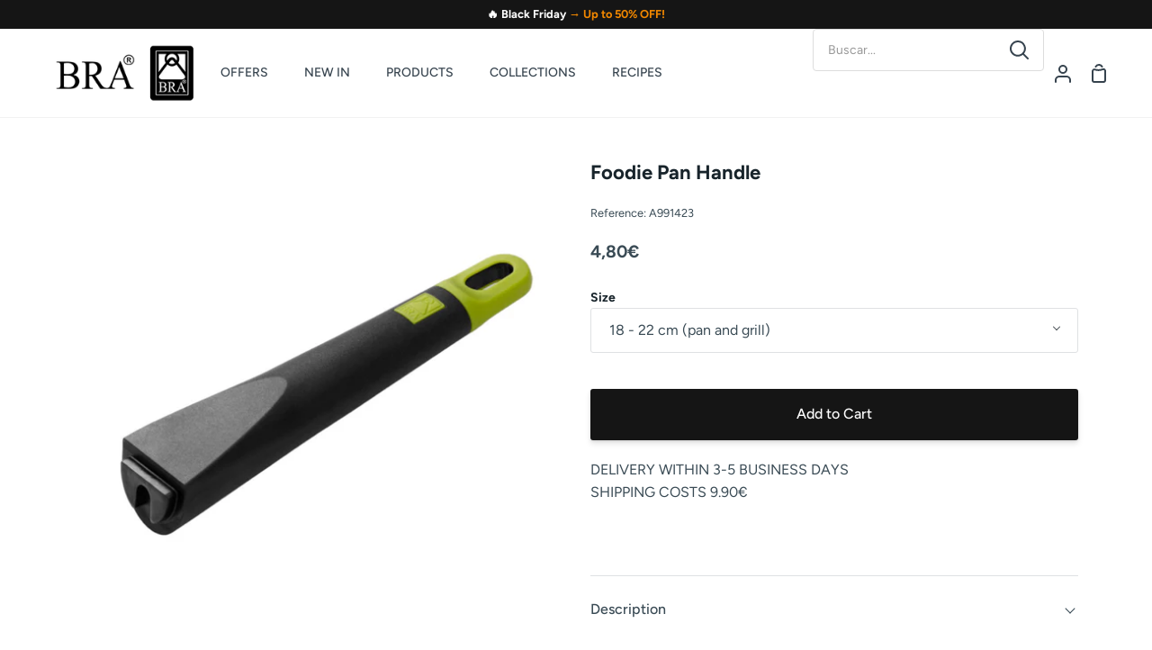

--- FILE ---
content_type: text/html; charset=utf-8
request_url: https://www.cocinaconbra.com/en/products/foodie-pan-handle
body_size: 71717
content:
<!doctype html>
<html class="no-js supports-no-cookies" lang="en"><head>
	<script id="pandectes-rules">   /* PANDECTES-GDPR: DO NOT MODIFY AUTO GENERATED CODE OF THIS SCRIPT */      window.PandectesSettings = {"store":{"id":1140981875,"plan":"plus","theme":"Copia de Post Tienda de navidad - 05/01/2026","primaryLocale":"es","adminMode":false,"headless":false,"storefrontRootDomain":"","checkoutRootDomain":"","storefrontAccessToken":""},"tsPublished":1767740404,"declaration":{"showPurpose":false,"showProvider":false,"showDateGenerated":true},"language":{"unpublished":[],"languageMode":"Multilingual","fallbackLanguage":"es","languageDetection":"browser","languagesSupported":["de","en"]},"texts":{"managed":{"headerText":{"de":"Wir respektieren deine Privatsphäre","en":"We respect your privacy","es":"Respetamos tu privacidad"},"consentText":{"de":"Wir verwenden Cookies für das reibungslose Funktionieren unserer Website, um statistische Informationen zu sammeln und Ihnen Inhalte anzuzeigen, die auf Ihre Interessen zugeschnitten sind.","en":"We use cookies for the proper functioning of the web, to collect statistical information and to show you content tailored to your interests.","es":"Utilizamos cookies para el correcto funcionamiento de la web, recopilar información estadística y mostrarte contenidos ajustados a tus intereses."},"linkText":{"de":"Mehr erfahren","en":"Learn more","es":"Más información"},"imprintText":{"de":"Impressum","en":"Imprint","es":"Imprimir"},"googleLinkText":{"de":"Googles Datenschutzbestimmungen","en":"Google's Privacy Terms","es":"Términos de privacidad de Google"},"allowButtonText":{"de":"Annehmen","en":"Accept","es":"Aceptar"},"denyButtonText":{"de":"Ablehnen","en":"Decline","es":"Disminución"},"dismissButtonText":{"de":"Okay","en":"Ok","es":"OK"},"leaveSiteButtonText":{"de":"Diese Seite verlassen","en":"Leave this site","es":"Salir de este sitio"},"preferencesButtonText":{"de":"Einstellungen","en":"Preferences","es":"Preferencias"},"cookiePolicyText":{"de":"Cookie-Richtlinie","en":"Cookie policy","es":"Política de cookies"},"preferencesPopupTitleText":{"de":"Einwilligungseinstellungen verwalten","en":"Manage consent preferences","es":"Gestionar las preferencias de consentimiento"},"preferencesPopupIntroText":{"de":"Wir verwenden Cookies, um die Funktionalität der Website zu optimieren, die Leistung zu analysieren und Ihnen ein personalisiertes Erlebnis zu bieten. Einige Cookies sind für den ordnungsgemäßen Betrieb der Website unerlässlich. Diese Cookies können nicht deaktiviert werden. In diesem Fenster können Sie Ihre Präferenzen für Cookies verwalten.","en":"We use cookies to optimize website functionality, analyze the performance, and provide personalized experience to you. Some cookies are essential to make the website operate and function correctly. Those cookies cannot be disabled. In this window you can manage your preference of cookies.","es":"Usamos cookies para optimizar la funcionalidad del sitio web, analizar el rendimiento y brindarle una experiencia personalizada. Algunas cookies son esenciales para que el sitio web funcione y funcione correctamente. Esas cookies no se pueden desactivar. En esta ventana puede administrar su preferencia de cookies."},"preferencesPopupSaveButtonText":{"de":"Auswahl speichern","en":"Save preferences","es":"Guardar preferencias"},"preferencesPopupCloseButtonText":{"de":"Schließen","en":"Close","es":"Cerrar"},"preferencesPopupAcceptAllButtonText":{"de":"Alles Akzeptieren","en":"Accept all","es":"Aceptar todo"},"preferencesPopupRejectAllButtonText":{"de":"Alles ablehnen","en":"Reject all","es":"Rechazar todo"},"cookiesDetailsText":{"de":"Cookie-Details","en":"Cookies details","es":"Detalles de las cookies"},"preferencesPopupAlwaysAllowedText":{"de":"Immer erlaubt","en":"Always allowed","es":"Siempre permitido"},"accessSectionParagraphText":{"de":"Sie haben das Recht, jederzeit auf Ihre Daten zuzugreifen.","en":"You have the right to request access to your data at any time.","es":"Tiene derecho a poder acceder a sus datos en cualquier momento."},"accessSectionTitleText":{"de":"Datenübertragbarkeit","en":"Data portability","es":"Portabilidad de datos"},"accessSectionAccountInfoActionText":{"de":"persönliche Daten","en":"Personal data","es":"Información personal"},"accessSectionDownloadReportActionText":{"de":"Alle Daten anfordern","en":"Request export","es":"Descargar todo"},"accessSectionGDPRRequestsActionText":{"de":"Anfragen betroffener Personen","en":"Data subject requests","es":"Solicitudes de sujetos de datos"},"accessSectionOrdersRecordsActionText":{"de":"Aufträge","en":"Orders","es":"Pedidos"},"rectificationSectionParagraphText":{"de":"Sie haben das Recht, die Aktualisierung Ihrer Daten zu verlangen, wann immer Sie dies für angemessen halten.","en":"You have the right to request your data to be updated whenever you think it is appropriate.","es":"Tienes derecho a solicitar la actualización de tus datos siempre que lo creas oportuno."},"rectificationSectionTitleText":{"de":"Datenberichtigung","en":"Data Rectification","es":"Rectificación de datos"},"rectificationCommentPlaceholder":{"de":"Beschreiben Sie, was Sie aktualisieren möchten","en":"Describe what you want to be updated","es":"Describe lo que quieres que se actualice"},"rectificationCommentValidationError":{"de":"Kommentar ist erforderlich","en":"Comment is required","es":"Se requiere comentario"},"rectificationSectionEditAccountActionText":{"de":"Aktualisierung anfordern","en":"Request an update","es":"Solicita una actualización"},"erasureSectionTitleText":{"de":"Recht auf Löschung","en":"Right to be forgotten","es":"Derecho al olvido"},"erasureSectionParagraphText":{"de":"Sie haben das Recht, die Löschung aller Ihrer Daten zu verlangen. Danach können Sie nicht mehr auf Ihr Konto zugreifen.","en":"You have the right to ask all your data to be erased. After that, you will no longer be able to access your account.","es":"Tiene derecho a solicitar la eliminación de todos sus datos. Después de eso, ya no podrá acceder a su cuenta."},"erasureSectionRequestDeletionActionText":{"de":"Löschung personenbezogener Daten anfordern","en":"Request personal data deletion","es":"Solicitar la eliminación de datos personales"},"consentDate":{"de":"Zustimmungsdatum","en":"Consent date","es":"fecha de consentimiento"},"consentId":{"de":"Einwilligungs-ID","en":"Consent ID","es":"ID de consentimiento"},"consentSectionChangeConsentActionText":{"de":"Einwilligungspräferenz ändern","en":"Change consent preference","es":"Cambiar la preferencia de consentimiento"},"consentSectionConsentedText":{"de":"Sie haben der Cookie-Richtlinie dieser Website zugestimmt am","en":"You consented to the cookies policy of this website on","es":"Usted dio su consentimiento a la política de cookies de este sitio web en"},"consentSectionNoConsentText":{"de":"Sie haben der Cookie-Richtlinie dieser Website nicht zugestimmt.","en":"You have not consented to the cookies policy of this website.","es":"No ha dado su consentimiento a la política de cookies de este sitio web."},"consentSectionTitleText":{"de":"Ihre Cookie-Einwilligung","en":"Your cookie consent","es":"Su consentimiento de cookies"},"consentStatus":{"de":"Einwilligungspräferenz","en":"Consent preference","es":"Preferencia de consentimiento"},"confirmationFailureMessage":{"de":"Ihre Anfrage wurde nicht bestätigt. Bitte versuchen Sie es erneut und wenn das Problem weiterhin besteht, wenden Sie sich an den Ladenbesitzer, um Hilfe zu erhalten","en":"Your request was not verified. Please try again and if problem persists, contact store owner for assistance","es":"Su solicitud no fue verificada. Vuelva a intentarlo y, si el problema persiste, comuníquese con el propietario de la tienda para obtener ayuda."},"confirmationFailureTitle":{"de":"Ein Problem ist aufgetreten","en":"A problem occurred","es":"Ocurrió un problema"},"confirmationSuccessMessage":{"de":"Wir werden uns in Kürze zu Ihrem Anliegen bei Ihnen melden.","en":"We will soon get back to you as to your request.","es":"Pronto nos comunicaremos con usted en cuanto a su solicitud."},"confirmationSuccessTitle":{"de":"Ihre Anfrage wurde bestätigt","en":"Your request is verified","es":"Tu solicitud está verificada"},"guestsSupportEmailFailureMessage":{"de":"Ihre Anfrage wurde nicht übermittelt. Bitte versuchen Sie es erneut und wenn das Problem weiterhin besteht, wenden Sie sich an den Shop-Inhaber, um Hilfe zu erhalten.","en":"Your request was not submitted. Please try again and if problem persists, contact store owner for assistance.","es":"Su solicitud no fue enviada. Vuelva a intentarlo y, si el problema persiste, comuníquese con el propietario de la tienda para obtener ayuda."},"guestsSupportEmailFailureTitle":{"de":"Ein Problem ist aufgetreten","en":"A problem occurred","es":"Ocurrió un problema"},"guestsSupportEmailPlaceholder":{"de":"E-Mail-Addresse","en":"E-mail address","es":"Dirección de correo electrónico"},"guestsSupportEmailSuccessMessage":{"de":"Wenn Sie als Kunde dieses Shops registriert sind, erhalten Sie in Kürze eine E-Mail mit Anweisungen zum weiteren Vorgehen.","en":"If you are registered as a customer of this store, you will soon receive an email with instructions on how to proceed.","es":"Si está registrado como cliente de esta tienda, pronto recibirá un correo electrónico con instrucciones sobre cómo proceder."},"guestsSupportEmailSuccessTitle":{"de":"Vielen Dank für die Anfrage","en":"Thank you for your request","es":"gracias por tu solicitud"},"guestsSupportEmailValidationError":{"de":"Email ist ungültig","en":"Email is not valid","es":"El correo no es válido"},"guestsSupportInfoText":{"de":"Bitte loggen Sie sich mit Ihrem Kundenkonto ein, um fortzufahren.","en":"Please login with your customer account to further proceed.","es":"Inicie sesión con su cuenta de cliente para continuar."},"submitButton":{"de":"einreichen","en":"Submit","es":"Enviar"},"submittingButton":{"de":"Senden...","en":"Submitting...","es":"Sumisión..."},"cancelButton":{"de":"Abbrechen","en":"Cancel","es":"Cancelar"},"declIntroText":{"de":"Wir verwenden Cookies, um die Funktionalität der Website zu optimieren, die Leistung zu analysieren und Ihnen ein personalisiertes Erlebnis zu bieten. Einige Cookies sind für den ordnungsgemäßen Betrieb der Website unerlässlich. Diese Cookies können nicht deaktiviert werden. In diesem Fenster können Sie Ihre Präferenzen für Cookies verwalten.","en":"We use cookies to optimize website functionality, analyze the performance, and provide personalized experience to you. Some cookies are essential to make the website operate and function correctly. Those cookies cannot be disabled. In this window you can manage your preference of cookies.","es":"Usamos cookies para optimizar la funcionalidad del sitio web, analizar el rendimiento y brindarle una experiencia personalizada. Algunas cookies son esenciales para que el sitio web funcione y funcione correctamente. Esas cookies no se pueden deshabilitar. En esta ventana puede gestionar su preferencia de cookies."},"declName":{"de":"Name","en":"Name","es":"Nombre"},"declPurpose":{"de":"Zweck","en":"Purpose","es":"Objetivo"},"declType":{"de":"Typ","en":"Type","es":"Escribe"},"declRetention":{"de":"Speicherdauer","en":"Retention","es":"Retencion"},"declProvider":{"de":"Anbieter","en":"Provider","es":"Proveedor"},"declFirstParty":{"de":"Erstanbieter","en":"First-party","es":"Origen"},"declThirdParty":{"de":"Drittanbieter","en":"Third-party","es":"Tercero"},"declSeconds":{"de":"Sekunden","en":"seconds","es":"segundos"},"declMinutes":{"de":"Minuten","en":"minutes","es":"minutos"},"declHours":{"de":"Std.","en":"hours","es":"horas"},"declDays":{"de":"Tage","en":"days","es":"días"},"declWeeks":{"de":"Woche(n)","en":"week(s)","es":"semana(s)"},"declMonths":{"de":"Monate","en":"months","es":"meses"},"declYears":{"de":"Jahre","en":"years","es":"años"},"declSession":{"de":"Sitzung","en":"Session","es":"Sesión"},"declDomain":{"de":"Domain","en":"Domain","es":"Dominio"},"declPath":{"de":"Weg","en":"Path","es":"Sendero"}},"categories":{"strictlyNecessaryCookiesTitleText":{"de":"Unbedingt erforderlich","en":"Strictly necessary cookies","es":"Cookies estrictamente necesarias"},"strictlyNecessaryCookiesDescriptionText":{"de":"Diese Cookies sind unerlässlich, damit Sie sich auf der Website bewegen und ihre Funktionen nutzen können, z. B. den Zugriff auf sichere Bereiche der Website. Ohne diese Cookies kann die Website nicht richtig funktionieren.","en":"These cookies are essential in order to enable you to move around the website and use its features, such as accessing secure areas of the website. The website cannot function properly without these cookies.","es":"Estas cookies son esenciales para permitirle moverse por el sitio web y utilizar sus funciones, como acceder a áreas seguras del sitio web. El sitio web no puede funcionar correctamente sin estas cookies."},"functionalityCookiesTitleText":{"de":"Funktionale Cookies","en":"Functional cookies","es":"Cookies funcionales"},"functionalityCookiesDescriptionText":{"de":"Diese Cookies ermöglichen es der Website, verbesserte Funktionalität und Personalisierung bereitzustellen. Sie können von uns oder von Drittanbietern gesetzt werden, deren Dienste wir auf unseren Seiten hinzugefügt haben. Wenn Sie diese Cookies nicht zulassen, funktionieren einige oder alle dieser Dienste möglicherweise nicht richtig.","en":"These cookies enable the site to provide enhanced functionality and personalisation. They may be set by us or by third party providers whose services we have added to our pages. If you do not allow these cookies then some or all of these services may not function properly.","es":"Estas cookies permiten que el sitio proporcione una funcionalidad y personalización mejoradas. Pueden ser establecidos por nosotros o por proveedores externos cuyos servicios hemos agregado a nuestras páginas. Si no permite estas cookies, es posible que algunos o todos estos servicios no funcionen correctamente."},"performanceCookiesTitleText":{"de":"Performance-Cookies","en":"Performance cookies","es":"Cookies de rendimiento"},"performanceCookiesDescriptionText":{"de":"Diese Cookies ermöglichen es uns, die Leistung unserer Website zu überwachen und zu verbessern. Sie ermöglichen es uns beispielsweise, Besuche zu zählen, Verkehrsquellen zu identifizieren und zu sehen, welche Teile der Website am beliebtesten sind.","en":"These cookies enable us to monitor and improve the performance of our website. For example, they allow us to count visits, identify traffic sources and see which parts of the site are most popular.","es":"Estas cookies nos permiten monitorear y mejorar el rendimiento de nuestro sitio web. Por ejemplo, nos permiten contar las visitas, identificar las fuentes de tráfico y ver qué partes del sitio son más populares."},"targetingCookiesTitleText":{"de":"Targeting-Cookies","en":"Targeting cookies","es":"Orientación de cookies"},"targetingCookiesDescriptionText":{"de":"Diese Cookies können von unseren Werbepartnern über unsere Website gesetzt werden. Sie können von diesen Unternehmen verwendet werden, um ein Profil Ihrer Interessen zu erstellen und Ihnen relevante Werbung auf anderen Websites anzuzeigen. Sie speichern keine direkten personenbezogenen Daten, sondern basieren auf der eindeutigen Identifizierung Ihres Browsers und Ihres Internetgeräts. Wenn Sie diese Cookies nicht zulassen, erleben Sie weniger zielgerichtete Werbung.","en":"These cookies may be set through our site by our advertising partners. They may be used by those companies to build a profile of your interests and show you relevant adverts on other sites.    They do not store directly personal information, but are based on uniquely identifying your browser and internet device. If you do not allow these cookies, you will experience less targeted advertising.","es":"Nuestros socios publicitarios pueden establecer estas cookies a través de nuestro sitio. Estas empresas pueden utilizarlos para crear un perfil de sus intereses y mostrarle anuncios relevantes en otros sitios. No almacenan directamente información personal, sino que se basan en la identificación única de su navegador y dispositivo de Internet. Si no permite estas cookies, experimentará publicidad menos dirigida."},"unclassifiedCookiesTitleText":{"de":"Unklassifizierte Cookies","en":"Unclassified cookies","es":"Cookies sin clasificar"},"unclassifiedCookiesDescriptionText":{"de":"Unklassifizierte Cookies sind Cookies, die wir gerade zusammen mit den Anbietern einzelner Cookies klassifizieren.","en":"Unclassified cookies are cookies that we are in the process of classifying, together with the providers of individual cookies.","es":"Las cookies no clasificadas son cookies que estamos en proceso de clasificar, junto con los proveedores de cookies individuales."}},"auto":{}},"library":{"previewMode":false,"fadeInTimeout":0,"defaultBlocked":0,"showLink":true,"showImprintLink":false,"showGoogleLink":false,"enabled":true,"cookie":{"expiryDays":365,"secure":true},"dismissOnScroll":false,"dismissOnWindowClick":false,"dismissOnTimeout":false,"palette":{"popup":{"background":"#FFFFFF","backgroundForCalculations":{"a":1,"b":255,"g":255,"r":255},"text":"#000000EC"},"button":{"background":"#000000","backgroundForCalculations":{"a":1,"b":0,"g":0,"r":0},"text":"#FFFFFF","textForCalculation":{"a":1,"b":255,"g":255,"r":255},"border":"transparent"}},"content":{"href":"/pages/politica-de-cookies","imprintHref":"/","close":"&#10005;","target":"","logo":""},"window":"<div role=\"dialog\" aria-label=\"{{header}}\" aria-describedby=\"cookieconsent:desc\" id=\"pandectes-banner\" class=\"cc-window-wrapper cc-bottom-wrapper\"><div class=\"pd-cookie-banner-window cc-window {{classes}}\">{{children}}</div></div>","compliance":{"custom":"<div class=\"cc-compliance cc-highlight\">{{preferences}}{{allow}}</div>"},"type":"custom","layouts":{"basic":"{{messagelink}}{{compliance}}{{close}}"},"position":"bottom","theme":"classic","revokable":false,"animateRevokable":false,"revokableReset":false,"revokableLogoUrl":"https://cdn.shopify.com/s/files/1/0011/4098/1875/t/99/assets/pandectes-reopen-logo.png?v=1767610368","revokablePlacement":"bottom-left","revokableMarginHorizontal":15,"revokableMarginVertical":15,"static":false,"autoAttach":true,"hasTransition":true,"blacklistPage":[""],"elements":{"close":"<button aria-label=\"Cerrar\" type=\"button\" class=\"cc-close\">{{close}}</button>","dismiss":"<button type=\"button\" class=\"cc-btn cc-btn-decision cc-dismiss\">{{dismiss}}</button>","allow":"<button type=\"button\" class=\"cc-btn cc-btn-decision cc-allow\">{{allow}}</button>","deny":"<button type=\"button\" class=\"cc-btn cc-btn-decision cc-deny\">{{deny}}</button>","preferences":"<button type=\"button\" class=\"cc-btn cc-settings\" aria-controls=\"pd-cp-preferences\" onclick=\"Pandectes.fn.openPreferences()\">{{preferences}}</button>"}},"geolocation":{"brOnly":false,"caOnly":false,"euOnly":false,"jpOnly":false,"thOnly":false,"canadaOnly":false,"canadaLaw25":false,"canadaPipeda":false,"globalVisibility":true},"dsr":{"guestsSupport":false,"accessSectionDownloadReportAuto":false},"banner":{"resetTs":1681379719,"extraCss":"        .cc-banner-logo {max-width: 24em!important;}    @media(min-width: 768px) {.cc-window.cc-floating{max-width: 24em!important;width: 24em!important;}}    .cc-message, .pd-cookie-banner-window .cc-header, .cc-logo {text-align: left}    .cc-window-wrapper{z-index: 2147483647;}    .cc-window{z-index: 2147483647;font-family: inherit;}    .pd-cookie-banner-window .cc-header{font-family: inherit;}    .pd-cp-ui{font-family: inherit; background-color: #FFFFFF;color:#000000EC;}    button.pd-cp-btn, a.pd-cp-btn{background-color:#000000;color:#FFFFFF!important;}    input + .pd-cp-preferences-slider{background-color: rgba(0, 0, 0, 0.3)}    .pd-cp-scrolling-section::-webkit-scrollbar{background-color: rgba(0, 0, 0, 0.3)}    input:checked + .pd-cp-preferences-slider{background-color: rgba(0, 0, 0, 1)}    .pd-cp-scrolling-section::-webkit-scrollbar-thumb {background-color: rgba(0, 0, 0, 1)}    .pd-cp-ui-close{color:#000000EC;}    .pd-cp-preferences-slider:before{background-color: #FFFFFF}    .pd-cp-title:before {border-color: #000000EC!important}    .pd-cp-preferences-slider{background-color:#000000EC}    .pd-cp-toggle{color:#000000EC!important}    @media(max-width:699px) {.pd-cp-ui-close-top svg {fill: #000000EC}}    .pd-cp-toggle:hover,.pd-cp-toggle:visited,.pd-cp-toggle:active{color:#000000EC!important}    .pd-cookie-banner-window {box-shadow: 0 0 18px rgb(0 0 0 / 20%);}  ","customJavascript":{},"showPoweredBy":false,"logoHeight":40,"hybridStrict":false,"cookiesBlockedByDefault":"0","isActive":true,"implicitSavePreferences":true,"cookieIcon":false,"blockBots":false,"showCookiesDetails":true,"hasTransition":true,"blockingPage":false,"showOnlyLandingPage":false,"leaveSiteUrl":"https://www.google.com","linkRespectStoreLang":true},"cookies":{"0":[{"name":"localization","type":"http","domain":"www.cocinaconbra.com","path":"/","provider":"Shopify","firstParty":true,"retention":"1 year(s)","session":false,"expires":1,"unit":"declYears","purpose":{"de":"Lokalisierung von Shopify-Shops","en":"Used to localize the cart to the correct country.","es":"Shopify store localization"}},{"name":"secure_customer_sig","type":"http","domain":"www.cocinaconbra.com","path":"/","provider":"Shopify","firstParty":true,"retention":"1 year(s)","session":false,"expires":1,"unit":"declYears","purpose":{"de":"Wird im Zusammenhang mit dem Kundenlogin verwendet.","en":"Used to identify a user after they sign into a shop as a customer so they do not need to log in again.","es":"Used in connection with customer login."}},{"name":"_cmp_a","type":"http","domain":".cocinaconbra.com","path":"/","provider":"Shopify","firstParty":true,"retention":"24 hour(s)","session":false,"expires":24,"unit":"declHours","purpose":{"de":"Wird zum Verwalten der Datenschutzeinstellungen des Kunden verwendet.","en":"Used for managing customer privacy settings.","es":"Used for managing customer privacy settings."}},{"name":"keep_alive","type":"http","domain":"www.cocinaconbra.com","path":"/","provider":"Shopify","firstParty":true,"retention":"30 minute(s)","session":false,"expires":30,"unit":"declMinutes","purpose":{"de":"Wird im Zusammenhang mit der Käuferlokalisierung verwendet.","en":"Used when international domain redirection is enabled to determine if a request is the first one of a session.","es":"Used in connection with buyer localization."}},{"name":"_secure_session_id","type":"http","domain":"www.cocinaconbra.com","path":"/","provider":"Shopify","firstParty":true,"retention":"24 hour(s)","session":false,"expires":24,"unit":"declHours","purpose":{"es":"Used in connection with navigation through a storefront."}}],"1":[{"name":"locale_bar_accepted","type":"http","domain":"www.cocinaconbra.com","path":"/","provider":"GrizzlyAppsSRL","firstParty":true,"retention":"Session","session":true,"expires":-1681391013,"unit":"declSeconds","purpose":{"de":"Dieses Cookie wird von der Geolocation-App bereitgestellt und zum Laden der Leiste verwendet.","en":"Preserves if the modal from the geolocation app was accepted.","es":"This cookie is provided by the app (BEST Currency Converter) and is used to secure the currency chosen by the customer."}}],"2":[{"name":"_y","type":"http","domain":".cocinaconbra.com","path":"/","provider":"Shopify","firstParty":true,"retention":"1 year(s)","session":false,"expires":1,"unit":"declYears","purpose":{"es":"Shopify analytics."}},{"name":"_s","type":"http","domain":".cocinaconbra.com","path":"/","provider":"Shopify","firstParty":true,"retention":"30 minute(s)","session":false,"expires":30,"unit":"declMinutes","purpose":{"es":"Shopify analytics."}},{"name":"_shopify_y","type":"http","domain":".cocinaconbra.com","path":"/","provider":"Shopify","firstParty":true,"retention":"1 year(s)","session":false,"expires":1,"unit":"declYears","purpose":{"de":"Shopify-Analysen.","en":"Shopify analytics.","es":"Shopify analytics."}},{"name":"_shopify_s","type":"http","domain":".cocinaconbra.com","path":"/","provider":"Shopify","firstParty":true,"retention":"30 minute(s)","session":false,"expires":30,"unit":"declMinutes","purpose":{"de":"Shopify-Analysen.","en":"Used to identify a given browser session/shop combination. Duration is 30 minute rolling expiry of last use.","es":"Shopify analytics."}},{"name":"_ga","type":"http","domain":".cocinaconbra.com","path":"/","provider":"Google","firstParty":true,"retention":"1 year(s)","session":false,"expires":1,"unit":"declYears","purpose":{"de":"Cookie wird von Google Analytics mit unbekannter Funktionalität gesetzt","en":"Cookie is set by Google Analytics with unknown functionality","es":"Cookie is set by Google Analytics with unknown functionality"}},{"name":"_gid","type":"http","domain":".cocinaconbra.com","path":"/","provider":"Google","firstParty":true,"retention":"24 hour(s)","session":false,"expires":24,"unit":"declHours","purpose":{"de":"Cookie wird von Google Analytics platziert, um Seitenaufrufe zu zählen und zu verfolgen.","en":"Cookie is placed by Google Analytics to count and track pageviews.","es":"Cookie is placed by Google Analytics to count and track pageviews."}},{"name":"_shopify_sa_t","type":"http","domain":".cocinaconbra.com","path":"/","provider":"Shopify","firstParty":true,"retention":"30 minute(s)","session":false,"expires":30,"unit":"declMinutes","purpose":{"de":"Shopify-Analysen in Bezug auf Marketing und Empfehlungen.","en":"Capture the landing page of visitor when they come from other sites to support marketing analytics.","es":"Shopify analytics relating to marketing & referrals."}},{"name":"_shopify_sa_p","type":"http","domain":".cocinaconbra.com","path":"/","provider":"Shopify","firstParty":true,"retention":"30 minute(s)","session":false,"expires":30,"unit":"declMinutes","purpose":{"de":"Shopify-Analysen in Bezug auf Marketing und Empfehlungen.","en":"Capture the landing page of visitor when they come from other sites to support marketing analytics.","es":"Shopify analytics relating to marketing & referrals."}},{"name":"_ga_K1ZQC8987Z","type":"http","domain":".cocinaconbra.com","path":"/","provider":"Google","firstParty":true,"retention":"1 year(s)","session":false,"expires":1,"unit":"declYears","purpose":{"es":"Cookie is set by Google Analytics with unknown functionality"}},{"name":"_gat","type":"http","domain":".cocinaconbra.com","path":"/","provider":"Google","firstParty":true,"retention":"47 second(s)","session":false,"expires":47,"unit":"declSeconds","purpose":{"de":"Cookie wird von Google Analytics platziert, um Anfragen von Bots zu filtern.","en":"Cookie is placed by Google Analytics to filter requests from bots.","es":"Cookie is placed by Google Analytics to filter requests from bots."}},{"name":"_landing_page","type":"http","domain":".cocinaconbra.com","path":"/","provider":"Shopify","firstParty":true,"retention":"14 day(s)","session":false,"expires":14,"unit":"declDays","purpose":{"de":"Verfolgt Zielseiten.","en":"Capture the landing page of visitor when they come from other sites.","es":"Tracks landing pages."}},{"name":"_orig_referrer","type":"http","domain":".cocinaconbra.com","path":"/","provider":"Shopify","firstParty":true,"retention":"14 day(s)","session":false,"expires":14,"unit":"declDays","purpose":{"de":"Verfolgt Zielseiten.","en":"Allows merchant to identify where people are visiting them from.","es":"Tracks landing pages."}},{"name":"snize-recommendation","type":"http","domain":"www.cocinaconbra.com","path":"/","provider":"Searchanise","firstParty":true,"retention":"Session","session":true,"expires":-1681391013,"unit":"declSeconds","purpose":{"de":"Wird verwendet, um die Interaktion eines Benutzers mit den Shop-Produkten zu verfolgen, damit die Website Ihnen relevante Produkte anzeigen kann.","en":"Used to track a user's interaction with the store products, so that the website can show you relevant products.","es":"Used to track a user's interaction with the store products, so that the website can show you relevant products."}}],"4":[{"name":"_gcl_au","type":"http","domain":".cocinaconbra.com","path":"/","provider":"Google","firstParty":true,"retention":"90 day(s)","session":false,"expires":90,"unit":"declDays","purpose":{"de":"Cookie wird von Google Tag Manager platziert, um Conversions zu verfolgen.","en":"Cookie is placed by Google Tag Manager to track conversions.","es":"Cookie is placed by Google Tag Manager to track conversions."}},{"name":"test_cookie","type":"http","domain":".doubleclick.net","path":"/","provider":"Google","firstParty":true,"retention":"15 minute(s)","session":false,"expires":15,"unit":"declMinutes","purpose":{"de":"Um die Aktionen der Besucher zu messen, nachdem sie sich durch eine Anzeige geklickt haben. Verfällt nach jedem Besuch.","en":"To measure the visitors’ actions after they click through from an advert. Expires after each visit.","es":"To measure the visitors’ actions after they click through from an advert. Expires after each visit."}},{"name":"_fbp","type":"http","domain":".cocinaconbra.com","path":"/","provider":"Facebook","firstParty":true,"retention":"90 day(s)","session":false,"expires":90,"unit":"declDays","purpose":{"de":"Cookie wird von Facebook platziert, um Besuche auf Websites zu verfolgen.","en":"Cookie is placed by Facebook to track visits across websites.","es":"Cookie is placed by Facebook to track visits across websites."}},{"name":"__kla_id","type":"http","domain":"www.cocinaconbra.com","path":"/","provider":"Klaviyo","firstParty":true,"retention":"1 year(s)","session":false,"expires":1,"unit":"declYears","purpose":{"de":"Verfolgt, wenn jemand durch eine Klaviyo-E-Mail auf Ihre Website klickt","en":"Tracks when someone clicks through a Klaviyo email to your website.","es":"Tracks when someone clicks through a Klaviyo email to your website"}},{"name":"IDE","type":"http","domain":".doubleclick.net","path":"/","provider":"Google","firstParty":true,"retention":"1 year(s)","session":false,"expires":1,"unit":"declYears","purpose":{"de":"Um die Aktionen der Besucher zu messen, nachdem sie sich durch eine Anzeige geklickt haben. Verfällt nach 1 Jahr.","en":"To measure the visitors’ actions after they click through from an advert. Expires after 1 year.","es":"To measure the visitors’ actions after they click through from an advert. Expires after 1 year."}}],"8":[{"name":"wisepops","type":"http","domain":".cocinaconbra.com","path":"/","provider":"Unknown","firstParty":true,"retention":"1 year(s)","session":false,"expires":1,"unit":"declYears","purpose":{"es":""}},{"name":"wisepops_visits","type":"http","domain":".cocinaconbra.com","path":"/","provider":"Unknown","firstParty":true,"retention":"1 year(s)","session":false,"expires":1,"unit":"declYears","purpose":{"es":""}},{"name":"wisepops_activity_session","type":"http","domain":"www.cocinaconbra.com","path":"/","provider":"Unknown","firstParty":true,"retention":"Session","session":true,"expires":-1681391013,"unit":"declSeconds","purpose":{"es":""}},{"name":"wisepops_session","type":"http","domain":".cocinaconbra.com","path":"/","provider":"Unknown","firstParty":true,"retention":"Session","session":true,"expires":-1681391013,"unit":"declSeconds","purpose":{"es":""}}]},"blocker":{"isActive":false,"googleConsentMode":{"id":"","analyticsId":"","isActive":false,"adStorageCategory":4,"analyticsStorageCategory":2,"personalizationStorageCategory":1,"functionalityStorageCategory":1,"customEvent":true,"securityStorageCategory":0,"redactData":true,"urlPassthrough":false},"facebookPixel":{"id":"","isActive":false,"ldu":false},"microsoft":{},"rakuten":{"isActive":false,"cmp":false,"ccpa":false},"gpcIsActive":false,"clarity":{},"defaultBlocked":0,"patterns":{"whiteList":[],"blackList":{"1":[],"2":[],"4":[],"8":[]},"iframesWhiteList":[],"iframesBlackList":{"1":[],"2":[],"4":[],"8":[]},"beaconsWhiteList":[],"beaconsBlackList":{"1":[],"2":[],"4":[],"8":[]}}}}      !function(){"use strict";window.PandectesRules=window.PandectesRules||{},window.PandectesRules.manualBlacklist={1:[],2:[],4:[]},window.PandectesRules.blacklistedIFrames={1:[],2:[],4:[]},window.PandectesRules.blacklistedCss={1:[],2:[],4:[]},window.PandectesRules.blacklistedBeacons={1:[],2:[],4:[]};const e="javascript/blocked",t=["US-CA","US-VA","US-CT","US-UT","US-CO","US-MT","US-TX","US-OR","US-IA","US-NE","US-NH","US-DE","US-NJ","US-TN","US-MN"],n=["AT","BE","BG","HR","CY","CZ","DK","EE","FI","FR","DE","GR","HU","IE","IT","LV","LT","LU","MT","NL","PL","PT","RO","SK","SI","ES","SE","GB","LI","NO","IS"];function a(e){return new RegExp(e.replace(/[/\\.+?$()]/g,"\\$&").replace("*","(.*)"))}const o=(e,t="log")=>{new URLSearchParams(window.location.search).get("log")&&console[t](`PandectesRules: ${e}`)};function s(e){const t=document.createElement("script");t.async=!0,t.src=e,document.head.appendChild(t)}const r=window.PandectesRulesSettings||window.PandectesSettings,i=function(){if(void 0!==window.dataLayer&&Array.isArray(window.dataLayer)){if(window.dataLayer.some((e=>"pandectes_full_scan"===e.event)))return!0}return!1}(),c=((e="_pandectes_gdpr")=>{const t=("; "+document.cookie).split("; "+e+"=");let n;if(t.length<2)n={};else{const e=t.pop().split(";");n=window.atob(e.shift())}const a=(e=>{try{return JSON.parse(e)}catch(e){return!1}})(n);return!1!==a?a:n})(),{banner:{isActive:d},blocker:{defaultBlocked:l,patterns:u}}=r,g=c&&null!==c.preferences&&void 0!==c.preferences?c.preferences:null,p=i?0:d?null===g?l:g:0,f={1:!(1&p),2:!(2&p),4:!(4&p)},{blackList:h,whiteList:w,iframesBlackList:y,iframesWhiteList:m,beaconsBlackList:b,beaconsWhiteList:_}=u,k={blackList:[],whiteList:[],iframesBlackList:{1:[],2:[],4:[],8:[]},iframesWhiteList:[],beaconsBlackList:{1:[],2:[],4:[],8:[]},beaconsWhiteList:[]};[1,2,4].map((e=>{f[e]||(k.blackList.push(...h[e].length?h[e].map(a):[]),k.iframesBlackList[e]=y[e].length?y[e].map(a):[],k.beaconsBlackList[e]=b[e].length?b[e].map(a):[])})),k.whiteList=w.length?w.map(a):[],k.iframesWhiteList=m.length?m.map(a):[],k.beaconsWhiteList=_.length?_.map(a):[];const v={scripts:[],iframes:{1:[],2:[],4:[]},beacons:{1:[],2:[],4:[]},css:{1:[],2:[],4:[]}},L=(t,n)=>t&&(!n||n!==e)&&(!k.blackList||k.blackList.some((e=>e.test(t))))&&(!k.whiteList||k.whiteList.every((e=>!e.test(t)))),S=(e,t)=>{const n=k.iframesBlackList[t],a=k.iframesWhiteList;return e&&(!n||n.some((t=>t.test(e))))&&(!a||a.every((t=>!t.test(e))))},C=(e,t)=>{const n=k.beaconsBlackList[t],a=k.beaconsWhiteList;return e&&(!n||n.some((t=>t.test(e))))&&(!a||a.every((t=>!t.test(e))))},A=new MutationObserver((e=>{for(let t=0;t<e.length;t++){const{addedNodes:n}=e[t];for(let e=0;e<n.length;e++){const t=n[e],a=t.dataset&&t.dataset.cookiecategory;if(1===t.nodeType&&"LINK"===t.tagName){const e=t.dataset&&t.dataset.href;if(e&&a)switch(a){case"functionality":case"C0001":v.css[1].push(e);break;case"performance":case"C0002":v.css[2].push(e);break;case"targeting":case"C0003":v.css[4].push(e)}}}}}));var P=new MutationObserver((t=>{for(let n=0;n<t.length;n++){const{addedNodes:a}=t[n];for(let t=0;t<a.length;t++){const n=a[t],s=n.src||n.dataset&&n.dataset.src,r=n.dataset&&n.dataset.cookiecategory;if(1===n.nodeType&&"IFRAME"===n.tagName){if(s){let e=!1;S(s,1)||"functionality"===r||"C0001"===r?(e=!0,v.iframes[1].push(s)):S(s,2)||"performance"===r||"C0002"===r?(e=!0,v.iframes[2].push(s)):(S(s,4)||"targeting"===r||"C0003"===r)&&(e=!0,v.iframes[4].push(s)),e&&(n.removeAttribute("src"),n.setAttribute("data-src",s))}}else if(1===n.nodeType&&"IMG"===n.tagName){if(s){let e=!1;C(s,1)?(e=!0,v.beacons[1].push(s)):C(s,2)?(e=!0,v.beacons[2].push(s)):C(s,4)&&(e=!0,v.beacons[4].push(s)),e&&(n.removeAttribute("src"),n.setAttribute("data-src",s))}}else if(1===n.nodeType&&"SCRIPT"===n.tagName){const t=n.type;let a=!1;if(L(s,t)?(o(`rule blocked: ${s}`),a=!0):s&&r?o(`manually blocked @ ${r}: ${s}`):r&&o(`manually blocked @ ${r}: inline code`),a){v.scripts.push([n,t]),n.type=e;const a=function(t){n.getAttribute("type")===e&&t.preventDefault(),n.removeEventListener("beforescriptexecute",a)};n.addEventListener("beforescriptexecute",a),n.parentElement&&n.parentElement.removeChild(n)}}}}}));const $=document.createElement,E={src:Object.getOwnPropertyDescriptor(HTMLScriptElement.prototype,"src"),type:Object.getOwnPropertyDescriptor(HTMLScriptElement.prototype,"type")};window.PandectesRules.unblockCss=e=>{const t=v.css[e]||[];t.length&&o(`Unblocking CSS for ${e}`),t.forEach((e=>{const t=document.querySelector(`link[data-href^="${e}"]`);t.removeAttribute("data-href"),t.href=e})),v.css[e]=[]},window.PandectesRules.unblockIFrames=e=>{const t=v.iframes[e]||[];t.length&&o(`Unblocking IFrames for ${e}`),k.iframesBlackList[e]=[],t.forEach((e=>{const t=document.querySelector(`iframe[data-src^="${e}"]`);t.removeAttribute("data-src"),t.src=e})),v.iframes[e]=[]},window.PandectesRules.unblockBeacons=e=>{const t=v.beacons[e]||[];t.length&&o(`Unblocking Beacons for ${e}`),k.beaconsBlackList[e]=[],t.forEach((e=>{const t=document.querySelector(`img[data-src^="${e}"]`);t.removeAttribute("data-src"),t.src=e})),v.beacons[e]=[]},window.PandectesRules.unblockInlineScripts=function(e){const t=1===e?"functionality":2===e?"performance":"targeting",n=document.querySelectorAll(`script[type="javascript/blocked"][data-cookiecategory="${t}"]`);o(`unblockInlineScripts: ${n.length} in ${t}`),n.forEach((function(e){const t=document.createElement("script");t.type="text/javascript",e.hasAttribute("src")?t.src=e.getAttribute("src"):t.textContent=e.textContent,document.head.appendChild(t),e.parentNode.removeChild(e)}))},window.PandectesRules.unblockInlineCss=function(e){const t=1===e?"functionality":2===e?"performance":"targeting",n=document.querySelectorAll(`link[data-cookiecategory="${t}"]`);o(`unblockInlineCss: ${n.length} in ${t}`),n.forEach((function(e){e.href=e.getAttribute("data-href")}))},window.PandectesRules.unblock=function(e){e.length<1?(k.blackList=[],k.whiteList=[],k.iframesBlackList=[],k.iframesWhiteList=[]):(k.blackList&&(k.blackList=k.blackList.filter((t=>e.every((e=>"string"==typeof e?!t.test(e):e instanceof RegExp?t.toString()!==e.toString():void 0))))),k.whiteList&&(k.whiteList=[...k.whiteList,...e.map((e=>{if("string"==typeof e){const t=".*"+a(e)+".*";if(k.whiteList.every((e=>e.toString()!==t.toString())))return new RegExp(t)}else if(e instanceof RegExp&&k.whiteList.every((t=>t.toString()!==e.toString())))return e;return null})).filter(Boolean)]));let t=0;[...v.scripts].forEach((([e,n],a)=>{if(function(e){const t=e.getAttribute("src");return k.blackList&&k.blackList.every((e=>!e.test(t)))||k.whiteList&&k.whiteList.some((e=>e.test(t)))}(e)){const o=document.createElement("script");for(let t=0;t<e.attributes.length;t++){let n=e.attributes[t];"src"!==n.name&&"type"!==n.name&&o.setAttribute(n.name,e.attributes[t].value)}o.setAttribute("src",e.src),o.setAttribute("type",n||"application/javascript"),document.head.appendChild(o),v.scripts.splice(a-t,1),t++}})),0==k.blackList.length&&0===k.iframesBlackList[1].length&&0===k.iframesBlackList[2].length&&0===k.iframesBlackList[4].length&&0===k.beaconsBlackList[1].length&&0===k.beaconsBlackList[2].length&&0===k.beaconsBlackList[4].length&&(o("Disconnecting observers"),P.disconnect(),A.disconnect())};const{store:{adminMode:T,headless:B,storefrontRootDomain:R,checkoutRootDomain:I,storefrontAccessToken:O},banner:{isActive:N},blocker:U}=r,{defaultBlocked:D}=U;N&&function(e){if(window.Shopify&&window.Shopify.customerPrivacy)return void e();let t=null;window.Shopify&&window.Shopify.loadFeatures&&window.Shopify.trackingConsent?e():t=setInterval((()=>{window.Shopify&&window.Shopify.loadFeatures&&(clearInterval(t),window.Shopify.loadFeatures([{name:"consent-tracking-api",version:"0.1"}],(t=>{t?o("Shopify.customerPrivacy API - failed to load"):(o(`shouldShowBanner() -> ${window.Shopify.trackingConsent.shouldShowBanner()} | saleOfDataRegion() -> ${window.Shopify.trackingConsent.saleOfDataRegion()}`),e())})))}),10)}((()=>{!function(){const e=window.Shopify.trackingConsent;if(!1!==e.shouldShowBanner()||null!==g||7!==D)try{const t=T&&!(window.Shopify&&window.Shopify.AdminBarInjector);let n={preferences:!(1&p)||i||t,analytics:!(2&p)||i||t,marketing:!(4&p)||i||t};B&&(n.headlessStorefront=!0,n.storefrontRootDomain=R?.length?R:window.location.hostname,n.checkoutRootDomain=I?.length?I:`checkout.${window.location.hostname}`,n.storefrontAccessToken=O?.length?O:""),e.firstPartyMarketingAllowed()===n.marketing&&e.analyticsProcessingAllowed()===n.analytics&&e.preferencesProcessingAllowed()===n.preferences||e.setTrackingConsent(n,(function(e){e&&e.error?o("Shopify.customerPrivacy API - failed to setTrackingConsent"):o(`setTrackingConsent(${JSON.stringify(n)})`)}))}catch(e){o("Shopify.customerPrivacy API - exception")}}(),function(){if(B){const e=window.Shopify.trackingConsent,t=e.currentVisitorConsent();if(navigator.globalPrivacyControl&&""===t.sale_of_data){const t={sale_of_data:!1,headlessStorefront:!0};t.storefrontRootDomain=R?.length?R:window.location.hostname,t.checkoutRootDomain=I?.length?I:`checkout.${window.location.hostname}`,t.storefrontAccessToken=O?.length?O:"",e.setTrackingConsent(t,(function(e){e&&e.error?o(`Shopify.customerPrivacy API - failed to setTrackingConsent({${JSON.stringify(t)})`):o(`setTrackingConsent(${JSON.stringify(t)})`)}))}}}()}));const M="[Pandectes :: Google Consent Mode debug]:";function j(...e){const t=e[0],n=e[1],a=e[2];if("consent"!==t)return"config"===t?"config":void 0;const{ad_storage:o,ad_user_data:s,ad_personalization:r,functionality_storage:i,analytics_storage:c,personalization_storage:d,security_storage:l}=a,u={Command:t,Mode:n,ad_storage:o,ad_user_data:s,ad_personalization:r,functionality_storage:i,analytics_storage:c,personalization_storage:d,security_storage:l};return console.table(u),"default"===n&&("denied"===o&&"denied"===s&&"denied"===r&&"denied"===i&&"denied"===c&&"denied"===d||console.warn(`${M} all types in a "default" command should be set to "denied" except for security_storage that should be set to "granted"`)),n}let z=!1,x=!1;function q(e){e&&("default"===e?(z=!0,x&&console.warn(`${M} "default" command was sent but there was already an "update" command before it.`)):"update"===e?(x=!0,z||console.warn(`${M} "update" command was sent but there was no "default" command before it.`)):"config"===e&&(z||console.warn(`${M} a tag read consent state before a "default" command was sent.`)))}const{banner:{isActive:F,hybridStrict:W},geolocation:{caOnly:H=!1,euOnly:G=!1,brOnly:J=!1,jpOnly:V=!1,thOnly:K=!1,chOnly:Z=!1,zaOnly:Y=!1,canadaOnly:X=!1,globalVisibility:Q=!0},blocker:{defaultBlocked:ee=7,googleConsentMode:{isActive:te,onlyGtm:ne=!1,id:ae="",analyticsId:oe="",adwordsId:se="",redactData:re,urlPassthrough:ie,adStorageCategory:ce,analyticsStorageCategory:de,functionalityStorageCategory:le,personalizationStorageCategory:ue,securityStorageCategory:ge,dataLayerProperty:pe="dataLayer",waitForUpdate:fe=0,useNativeChannel:he=!1,debugMode:we=!1}}}=r;function ye(){window[pe].push(arguments)}window[pe]=window[pe]||[];const me={hasInitialized:!1,useNativeChannel:!1,ads_data_redaction:!1,url_passthrough:!1,data_layer_property:"dataLayer",storage:{ad_storage:"granted",ad_user_data:"granted",ad_personalization:"granted",analytics_storage:"granted",functionality_storage:"granted",personalization_storage:"granted",security_storage:"granted"}};if(F&&te)if(we&&(be=pe||"dataLayer",window[be].forEach((e=>{q(j(...e))})),window[be].push=function(...e){return q(j(...e[0])),Array.prototype.push.apply(this,e)}),ne){const e="https://www.googletagmanager.com";if(ae.length){const t=ae.split(",");window[me.data_layer_property].push({"gtm.start":(new Date).getTime(),event:"gtm.js"});for(let n=0;n<t.length;n++){const a="dataLayer"!==me.data_layer_property?`&l=${me.data_layer_property}`:"";s(`${e}/gtm.js?id=${t[n].trim()}${a}`)}}}else{const e=0===(ee&ce)?"granted":"denied",a=0===(ee&de)?"granted":"denied",o=0===(ee&le)?"granted":"denied",r=0===(ee&ue)?"granted":"denied",i=0===(ee&ge)?"granted":"denied";me.hasInitialized=!0,me.useNativeChannel=he,me.url_passthrough=ie,me.ads_data_redaction="denied"===e&&re,me.storage.ad_storage=e,me.storage.ad_user_data=e,me.storage.ad_personalization=e,me.storage.analytics_storage=a,me.storage.functionality_storage=o,me.storage.personalization_storage=r,me.storage.security_storage=i,me.data_layer_property=pe||"dataLayer",ye("set","developer_id.dMTZkMj",!0),me.ads_data_redaction&&ye("set","ads_data_redaction",me.ads_data_redaction),me.url_passthrough&&ye("set","url_passthrough",me.url_passthrough),function(){const e=p!==ee?{wait_for_update:fe||500}:fe?{wait_for_update:fe}:{};Q&&!W?ye("consent","default",{...me.storage,...e}):(ye("consent","default",{...me.storage,...e,region:[...G||W?n:[],...H&&!W?t:[],...J&&!W?["BR"]:[],...V&&!W?["JP"]:[],...!1===X||W?[]:["CA"],...K&&!W?["TH"]:[],...Z&&!W?["CH"]:[],...Y&&!W?["ZA"]:[]]}),ye("consent","default",{ad_storage:"granted",ad_user_data:"granted",ad_personalization:"granted",analytics_storage:"granted",functionality_storage:"granted",personalization_storage:"granted",security_storage:"granted",...e}));if(null!==g){const e=0===(p&ce)?"granted":"denied",t=0===(p&de)?"granted":"denied",n=0===(p&le)?"granted":"denied",a=0===(p&ue)?"granted":"denied",o=0===(p&ge)?"granted":"denied";me.storage.ad_storage=e,me.storage.ad_user_data=e,me.storage.ad_personalization=e,me.storage.analytics_storage=t,me.storage.functionality_storage=n,me.storage.personalization_storage=a,me.storage.security_storage=o,ye("consent","update",me.storage)}ye("js",new Date);const a="https://www.googletagmanager.com";if(ae.length){const e=ae.split(",");window[me.data_layer_property].push({"gtm.start":(new Date).getTime(),event:"gtm.js"});for(let t=0;t<e.length;t++){const n="dataLayer"!==me.data_layer_property?`&l=${me.data_layer_property}`:"";s(`${a}/gtm.js?id=${e[t].trim()}${n}`)}}if(oe.length){const e=oe.split(",");for(let t=0;t<e.length;t++){const n=e[t].trim();n.length&&(s(`${a}/gtag/js?id=${n}`),ye("config",n,{send_page_view:!1}))}}if(se.length){const e=se.split(",");for(let t=0;t<e.length;t++){const n=e[t].trim();n.length&&(s(`${a}/gtag/js?id=${n}`),ye("config",n,{allow_enhanced_conversions:!0}))}}}()}var be;const{blocker:{klaviyoIsActive:_e,googleConsentMode:{adStorageCategory:ke}}}=r;_e&&window.addEventListener("PandectesEvent_OnConsent",(function(e){const{preferences:t}=e.detail;if(null!=t){const e=0===(t&ke)?"granted":"denied";void 0!==window.klaviyo&&window.klaviyo.isIdentified()&&window.klaviyo.push(["identify",{ad_personalization:e,ad_user_data:e}])}}));const{banner:{revokableTrigger:ve}}=r;ve&&(window.onload=async()=>{for await(let e of((e,t=1e3,n=1e4)=>{const a=new WeakMap;return{async*[Symbol.asyncIterator](){const o=Date.now();for(;Date.now()-o<n;){const n=document.querySelectorAll(e);for(const e of n)a.has(e)||(a.set(e,!0),yield e);await new Promise((e=>setTimeout(e,t)))}}}})('a[href*="#reopenBanner"]'))e.onclick=e=>{e.preventDefault(),window.Pandectes.fn.revokeConsent()}});const{banner:{isActive:Le},blocker:{defaultBlocked:Se=7,microsoft:{isActive:Ce,uetTags:Ae,dataLayerProperty:Pe="uetq"}={isActive:!1,uetTags:"",dataLayerProperty:"uetq"},clarity:{isActive:$e,id:Ee}={isActive:!1,id:""}}}=r,Te={hasInitialized:!1,data_layer_property:"uetq",storage:{ad_storage:"granted"}};if(Le&&Ce){if(function(e,t,n){const a=new Date;a.setTime(a.getTime()+24*n*60*60*1e3);const o="expires="+a.toUTCString();document.cookie=`${e}=${t}; ${o}; path=/; secure; samesite=strict`}("_uetmsdns","0",365),Ae.length){const e=Ae.split(",");for(let t=0;t<e.length;t++)e[t].trim().length&&Me(e[t])}const e=4&Se?"denied":"granted";if(Te.hasInitialized=!0,Te.storage.ad_storage=e,window[Pe]=window[Pe]||[],window[Pe].push("consent","default",Te.storage),null!==g){const e=4&p?"denied":"granted";Te.storage.ad_storage=e,window[Pe].push("consent","update",Te.storage)}window.addEventListener("PandectesEvent_OnConsent",(e=>{["new","revoke"].includes(e.detail?.consentType)&&(4&e.detail?.preferences?window[Pe].push("consent","update",{ad_storage:"denied"}):window[Pe].push("consent","update",{ad_storage:"granted"}))}))}var Be,Re,Ie,Oe,Ne,Ue,De;function Me(e){const t=document.createElement("script");t.type="text/javascript",t.async=!0,t.src="//bat.bing.com/bat.js",t.onload=function(){const t={ti:e,cookieFlags:"SameSite=None;Secure"};t.q=window[Pe],window[Pe]=new UET(t),window[Pe].push("pageLoad")},document.head.appendChild(t)}$e&&Le&&(Ee.length&&(Be=window,Re=document,Oe="script",Ne=Ee,Be[Ie="clarity"]=Be[Ie]||function(){(Be[Ie].q=Be[Ie].q||[]).push(arguments)},(Ue=Re.createElement(Oe)).async=1,Ue.src="https://www.clarity.ms/tag/"+Ne,(De=Re.getElementsByTagName(Oe)[0]).parentNode.insertBefore(Ue,De)),window.addEventListener("PandectesEvent_OnConsent",(e=>{["new","revoke"].includes(e.detail?.consentType)&&"function"==typeof window.clarity&&(2&e.detail?.preferences?window.clarity("consent",!1):window.clarity("consent"))}))),window.PandectesRules.gcm=me;const{banner:{isActive:je},blocker:{isActive:ze}}=r;o(`Prefs: ${p} | Banner: ${je?"on":"off"} | Blocker: ${ze?"on":"off"}`);const xe=null===g&&/\/checkouts\//.test(window.location.pathname);0!==p&&!1===i&&ze&&!xe&&(o("Blocker will execute"),document.createElement=function(...t){if("script"!==t[0].toLowerCase())return $.bind?$.bind(document)(...t):$;const n=$.bind(document)(...t);try{Object.defineProperties(n,{src:{...E.src,set(t){L(t,n.type)&&E.type.set.call(this,e),E.src.set.call(this,t)}},type:{...E.type,get(){const t=E.type.get.call(this);return t===e||L(this.src,t)?null:t},set(t){const a=L(n.src,n.type)?e:t;E.type.set.call(this,a)}}}),n.setAttribute=function(t,a){if("type"===t){const t=L(n.src,n.type)?e:a;E.type.set.call(n,t)}else"src"===t?(L(a,n.type)&&E.type.set.call(n,e),E.src.set.call(n,a)):HTMLScriptElement.prototype.setAttribute.call(n,t,a)}}catch(e){console.warn("Yett: unable to prevent script execution for script src ",n.src,".\n",'A likely cause would be because you are using a third-party browser extension that monkey patches the "document.createElement" function.')}return n},P.observe(document.documentElement,{childList:!0,subtree:!0}),A.observe(document.documentElement,{childList:!0,subtree:!0}))}();
</script>
	
	
	
  
  <script type="text/javascript">
  window.isense_gdpr_privacy_policy_text = "Política de privacidad";
  window.isense_gdpr_accept_button_text = "ACEPTAR";
  window.isense_gdpr_close_button_text = "Close";
  window.isense_gdpr_reject_button_text = "Reject";
  window.isense_gdpr_change_cookies_text = "Preferencias";
  window.isense_gdpr_text = "Utilizamos cookies, propias y de terceros, para el correcto funcionamiento de la web, recopilar información estadística y mostrarte recomendaciones y contenidos ajustados a tus intereses.";

  window.isense_gdpr_strict_cookies_checkbox = "Estrictamente necesarias";
  window.isense_gdpr_strict_cookies_text = "Estas cookies son necesarias para que la tienda funcione y no se pueden desactivar. Solo se configuran en respuesta a acciones realizadas por ti, como inicio de sesión, uso de formularios o preferencias de privacidad. Puedes configurar tu navegador para bloquear estas cookies, pero esto podría afectar al funcionamiento de la tienda. Estas cookies no guardan ninguna información personal identificable.";

  window.isense_gdpr_analytics_cookies_checkbox = "Análisis y estadísticas";
  window.isense_gdpr_analytics_cookies_text = "Estas cookies son necesarias para que la tienda funcione y no se pueden desactivar. Solo se configuran en respuesta a acciones realizadas por ti, como inicio de sesión, uso de formularios o preferencias de privacidad. Puedes configurar tu navegador para bloquear estas cookies, pero esto podría afectar al funcionamiento de la tienda. Estas cookies no guardan ninguna información personal identificable.";

  window.isense_gdpr_marketing_cookies_checkbox = "Marketing y retargeting";
  window.isense_gdpr_marketing_cookies_text = "Estas cookies generalmente las establecen nuestros socios de marketing y publicidad. Pueden ser utilizadas para crear un perfil de tus intereses y luego mostrar anuncios más relevantes. No almacenan información personal directamente, sino que se basan en la identificación única de tu navegador y dispositivo de acceso al Internet. Si no permites estas cookies, no verá anuncios personalizados según tus intereses.";

  window.isense_gdpr_functionality_cookies_checkbox = "Cookies funcionales";
  window.isense_gdpr_functionality_cookies_text = "Estas cookies nos permiten ofrecerte funcionalidades o guardan tus preferencias. Las podemos configurar nosotros o aplicaciones externas que hemos instalado para ofrecerte esas funcionalidades. Si no permites estas cookies, algunas funciones podrían no funcionar.";

  window.isense_gdpr_popup_header = "Elige el tipo de cookies que aceptas usar:";

  
  window.isense_gdpr_popup_description = "";
  

  window.isense_gdpr_dismiss_button_text = "Cerrar";

  window.isense_gdpr_accept_selected_button_text = "Acceptar las seleccionadas";
  window.isense_gdpr_accept_all_button_text = "Aceptar todas";
  window.isense_gdpr_reject_all_button_text = "Reject All";

  window.isense_gdpr_data_collection_text = "*Al clicar en estos botones, accedo a que se recopilen mi dirección IP y mi correo electrónico (si ha sido registrado). Para más información, consultar <a href='https://www.cocinaconbra.com/pages/gdpr-compliance'>Cumplimiento del RGPD (Reglamento General de Protección de Datos)</a>";
  
    window.isense_gdpr_cookie__ab = "This cookie is generally provided by Shopify and is used in connection with access to the admin view of an online store platform.";
    window.isense_gdpr_cookie__orig_referrer = "This cookie is generally provided by Shopify and is used to track landing pages.";
    window.isense_gdpr_cookie_identity_state = "This cookie is generally provided by Shopify and is used  in connection with customer authentication.";
    window.isense_gdpr_cookie_identity_customer_account_number = "This cookie is generally provided by Shopify and is used  in connection with customer authentication.";
    window.isense_gdpr_cookie__landing_page = "This cookie is generally provided by Shopify and is used to track landing pages.";
    window.isense_gdpr_cookie__secure_session_id = "This cookie is generally provided by Shopify and is used to track a user's session through the multi-step checkout process and keep their order, payment and shipping details connected.";
    window.isense_gdpr_cookie_cart = "This cookie is generally provided by Shopify and is used in connection with a shopping cart.";
    window.isense_gdpr_cookie_cart_sig = "This cookie is generally provided by Shopify and is used in connection with checkout. It is used to verify the integrity of the cart and to ensure performance of some cart operations.";
    window.isense_gdpr_cookie_cart_ts = "This cookie is generally provided by Shopify and is used in connection with checkout.";
    window.isense_gdpr_cookie_cart_ver = "This cookie is generally provided by Shopify and is used in connection with the shopping cart.";
    window.isense_gdpr_cookie_cart_currency = "This cookie is generally provided by Shopify and it is set after a checkout is completed to ensure that new carts are in the same currency as the last checkout.";
    window.isense_gdpr_cookie_tracked_start_checkout = "This cookie is generally provided by Shopify and is used in connection with checkout.";
    window.isense_gdpr_cookie_storefront_digest = "This cookie is generally provided by Shopify and it stores a digest of the storefront password, allowing merchants to preview their storefront while it's password protected.";
    window.isense_gdpr_cookie_checkout_token = "This cookie is generally provided by Shopify and is used in connection with a checkout service.";
    window.isense_gdpr_cookie__shopify_m = "This cookie is generally provided by Shopify and is used for managing customer privacy settings.";
    window.isense_gdpr_cookie__shopify_tm = "This cookie is generally provided by Shopify and is used for managing customer privacy settings.";
    window.isense_gdpr_cookie__shopify_tw = "This cookie is generally provided by Shopify and is used for managing customer privacy settings.";
    window.isense_gdpr_cookie__tracking_consent = "This cookie is generally provided by Shopify and is used to store a user's preferences if a merchant has set up privacy rules in the visitor's region.";
    window.isense_gdpr_cookie_secure_customer_sig = "This cookie is generally provided by Shopify and is used in connection with a customer login.";
    window.isense_gdpr_cookie__shopify_y = "This cookie is associated with Shopify's analytics suite.";
    window.isense_gdpr_cookie_customer_auth_provider = "This cookie is associated with Shopify's analytics suite.";
    window.isense_gdpr_cookie_customer_auth_session_created_at = "This cookie is associated with Shopify's analytics suite.";
    window.isense_gdpr_cookie__y = "";
    window.isense_gdpr_cookie__shopify_s = "This cookie is associated with Shopify's analytics suite.";
    window.isense_gdpr_cookie__shopify_fs = "This cookie is associated with Shopify's analytics suite.";
    window.isense_gdpr_cookie__ga = "This cookie name is associated with Google Universal Analytics";
    window.isense_gdpr_cookie__gid = "";
    window.isense_gdpr_cookie__gat = "";
    window.isense_gdpr_cookie__shopify_sa_t = "This cookie is associated with Shopify's analytics suite concerning marketing and referrals.";
    window.isense_gdpr_cookie__shopify_sa_p = "This cookie is associated with Shopify's analytics suite concerning marketing and referrals.";
    window.isense_gdpr_cookie_IDE = "";
    window.isense_gdpr_cookie__s = "";
    window.isense_gdpr_cookie_GPS = "";
    window.isense_gdpr_cookie_PREF = "";
    window.isense_gdpr_cookie_BizoID = "This is a Microsoft MSN 1st party cookie to enable user-based content.";
    window.isense_gdpr_cookie__fbp = "";
    window.isense_gdpr_cookie___adroll = "";
    window.isense_gdpr_cookie___adroll_v4 = "This cookie is associated with AdRoll";
    window.isense_gdpr_cookie___adroll_fpc = "";
    window.isense_gdpr_cookie___ar_v4 = "This cookie is associated with AdRoll";
    window.isense_gdpr_cookie_cookieconsent_preferences_disabled = "";
    window.isense_gdpr_cookie_cookieconsent_status = "This cookie is associated with the app GDPR/CCPA + Cookie Management and is used for storing the customer's consent.";
    window.isense_gdpr_cookie_no_info = "";
</script>
  <meta charset="utf-8">
  <meta http-equiv="X-UA-Compatible" content="IE=edge">
  <meta name="viewport" content="width=device-width,initial-scale=1,viewport-fit=cover">
  <meta name="theme-color" content="#3B4348"><link rel="canonical" href="https://www.cocinaconbra.com/en/products/foodie-pan-handle"><!-- ======================= Story Theme V2.0.1 ========================= -->

  <link rel="preconnect" href="https://cdn.shopify.com" crossorigin>
  <link rel="preconnect" href="https://fonts.shopify.com" crossorigin>
  <link rel="preconnect" href="https://monorail-edge.shopifysvc.com" crossorigin>


  <link rel="preload" href="//www.cocinaconbra.com/cdn/shop/t/99/assets/lazysizes.js?v=111431644619468174291767610366" as="script">
  <link rel="preload" href="//www.cocinaconbra.com/cdn/shop/t/99/assets/vendor.js?v=1402324358883297381767610378" as="script">
  <link rel="preload" href="//www.cocinaconbra.com/cdn/shop/t/99/assets/theme.js?v=2860737960046004171767610376" as="script">
  <link rel="preload" href="//www.cocinaconbra.com/cdn/shop/t/99/assets/theme.css?v=70670508966575964161767610375" as="style">

  
    <link rel="shortcut icon" href="//www.cocinaconbra.com/cdn/shop/files/favicon_32x32.webp?v=1649680072" type="image/png">


  <!-- Title and description ================================================ -->
  
  <title>
    

    Foodie Pan Handle
&ndash; Cocina con BRA

  </title><meta name="description" content="Features Replacement pan handle  Foodie model Handle to choose according to size of the pan: 18-20 cm 22-24 cm 26-32 cm 1 unit Easy to fit Original spare parts">
  

  

<meta property="og:site_name" content="Cocina con BRA">
<meta property="og:url" content="https://www.cocinaconbra.com/en/products/foodie-pan-handle">
<meta property="og:title" content="Foodie Pan Handle">
<meta property="og:type" content="product">
<meta property="og:description" content="Features Replacement pan handle  Foodie model Handle to choose according to size of the pan: 18-20 cm 22-24 cm 26-32 cm 1 unit Easy to fit Original spare parts"><meta property="og:image" content="http://www.cocinaconbra.com/cdn/shop/files/mango-foddie.jpg?v=1714482219">
  <meta property="og:image:secure_url" content="https://www.cocinaconbra.com/cdn/shop/files/mango-foddie.jpg?v=1714482219">
  <meta property="og:image:width" content="1000">
  <meta property="og:image:height" content="1000"><meta property="og:price:amount" content="4,80">
  <meta property="og:price:currency" content="EUR"><meta name="twitter:card" content="summary_large_image">
<meta name="twitter:title" content="Foodie Pan Handle">
<meta name="twitter:description" content="Features Replacement pan handle  Foodie model Handle to choose according to size of the pan: 18-20 cm 22-24 cm 26-32 cm 1 unit Easy to fit Original spare parts">


  <!-- CSS ================================================================== -->

  <link href="//www.cocinaconbra.com/cdn/shop/t/99/assets/font-settings.css?v=85852563740014879221767610417" rel="stylesheet" type="text/css" media="all" />

  

<style data-shopify>


:root {/*================ Font Variables ================*/

---font-weight-body: 400;

---font-weight-body-mid: 500;
---font-weight-body-bold: 700;

---font-stack-body: Figtree, sans-serif;
---font-style-body: normal;
---font-adjust-body: 1.0;


---font-weight-heading: 700;
---font-weight-heading-bold: 800;

---font-stack-heading: Figtree, sans-serif;
---font-style-heading: normal;
---font-adjust-heading: 0.85;

---font-stack-nav: Figtree, sans-serif;
---font-style-nav: normal;
---font-adjust-nav: 1.0;

---font-weight-nav: 400;
---font-weight-nav-bold: 700;

---font-weight-accent: 400;
---font-weight-accent-bold: 500;

---font-stack-accent: Figtree, sans-serif;
---font-style-accent: normal;
---font-adjust-accent: 0.95;


/*================ Color Variables ================*/
/* ===  Backgrounds ===*/
---color-bg: #ffffff;
---color-bg-accent: #f7f7f7;

/* === Text colors ===*/
---color-text-dark: #18242b;
---color-text: #3a4b55;
---color-text-light: #758188;

/* === Shades of grey ===*/
---color-a5:  rgba(58, 75, 85, 0.05);
---color-a10: rgba(58, 75, 85, 0.1);
---color-a20: rgba(58, 75, 85, 0.2);
---color-a30: rgba(58, 75, 85, 0.3);
---color-a40: rgba(58, 75, 85, 0.4);
---color-a50: rgba(58, 75, 85, 0.5);
---color-a60: rgba(58, 75, 85, 0.6);
---color-a70: rgba(58, 75, 85, 0.7);
---color-a80: rgba(58, 75, 85, 0.8);
---color-a90: rgba(58, 75, 85, 0.9);
---color-a95: rgba(58, 75, 85, 0.95);

/* === Product badges ===*/
---color-badge: #ffffff;
---color-badge-text: #656565;

/* === Border colors ===*/
---color-border: #dfe1e3;
---color-border-light: #e4e6e8;/* === Accent-cool ===*/
---color-secondary: #3B4348;
---color-secondary-hover: #141d22;
---color-secondary-fade: rgba(59, 67, 72, 0.05);
---color-secondary-shadow: rgba(0, 0, 0, 0.1);
---color-secondary-fade-hover: rgba(59, 67, 72, 0.1);---color-secondary-opposite: #ffffff;

/* === Accent-warm ===*/
---color-primary: #151515;
---color-primary-hover: #000000;
---color-primary-fade: rgba(21, 21, 21, 0.05);
---color-primary-fade-hover: rgba(21, 21, 21, 0.1);
---color-primary-shadow: rgba(0, 0, 0, 0.1);---color-primary-opposite: #ffffff;




/* ================ Inverted Color Variables ================ */

---inverse-bg: #3B4348;
---inverse-bg-accent: #1F2529;

/* === Text colors ===*/
---inverse-text-dark: #ffffff;
---inverse-text: #FFFFFF;
---inverse-text-light: #c4c7c8;

/* === Bright color ===*/
---inverse-primary: #FCD8C8;
---inverse-primary-hover: #ffa278;
---inverse-primary-fade: rgba(252, 216, 200, 0.05);
---inverse-primary-fade-hover: rgba(252, 216, 200, 0.1);
---inverse-primary-shadow: rgba(244, 113, 55, 0.1);---inverse-primary-opposite: #000000;


/* === Second Color ===*/
---inverse-secondary: #C6DAE5;
---inverse-secondary-hover: #86bcd9;
---inverse-secondary-fade: rgba(198, 218, 229, 0.05);
---inverse-secondary-fade-hover: rgba(198, 218, 229, 0.1);
---inverse-secondary-shadow: rgba(93, 150, 181, 0.1);---inverse-secondary-opposite: #000000;

/* === Shades of grey ===*/
---inverse-a5:  rgba(255, 255, 255, 0.05);
---inverse-a10: rgba(255, 255, 255, 0.1);
---inverse-a20: rgba(255, 255, 255, 0.2);
---inverse-a35: rgba(255, 255, 255, 0.3);
---inverse-a80: rgba(255, 255, 255, 0.8);
---inverse-a90: rgba(255, 255, 255, 0.9);
---inverse-a95: rgba(255, 255, 255, 0.95);

/* === Border colors ===*/
---inverse-border: #000000;
---inverse-border-light: #000000;

/* ================ End Inverted Color Variables ================ */


/* === Footer Bar ===*/
---color-footer-bg: #eeeeee;
---color-footer-text: #3a4b55;
---color-footer-text-hover: #16242d;
---color-footer-a8:  rgba(58, 75, 85, 0.08);
---color-footer-a15: rgba(58, 75, 85, 0.15);

/* === Nav and dropdown link background ===*/
---color-nav: #ffffff;
---color-nav-a50:  rgba(58, 75, 85, 0.5);

---color-nav-border: #f2f2f2;

---color-nav-border-hairline: #f7f7f7;

---color-nav-text: #36434e;
---color-nav-text-dark: #1d242a;
---color-nav-text-bright: #616161;
---color-nav-text-transparent: #3B4348;

---color-nav-toolbar-bg: #f7f7f7;
---color-nav-toolbar-text: #3B4348;

/* ================ Special ================ */
---color-success: #56AE92;
---color-error: #C1544A;
---color-warn: #ECBD5E;

/* ================ 3D Models ================ */
--progress-bar-color: #3a4b55;




}

</style>

  <link href="//www.cocinaconbra.com/cdn/shop/t/99/assets/theme.css?v=70670508966575964161767610375" rel="stylesheet" type="text/css" media="all" />
  <link href="//www.cocinaconbra.com/cdn/shop/t/99/assets/custom.css?v=82191786954978741181767610357" rel="stylesheet" type="text/css" media="all" />

  <script>
    document.documentElement.className = document.documentElement.className.replace('no-js', 'js');
    let root = '/en';
    if (root[root.length - 1] !== '/') {
      root = `${root}/`;
    }
    window.theme = {
      routes: {
        root_url: root,
        cart: '/en/cart',
        cart_add_url: '/en/cart/add',
        product_recommendations_url: '/en/recommendations/products',
        search_url: '/en/search',
        account_addresses_url: '/en/account/addresses'
      },
      assets: {
        photoswipe: '//www.cocinaconbra.com/cdn/shop/t/99/assets/photoswipe.js?v=29365444203438451061767610371',
        smoothscroll: '//www.cocinaconbra.com/cdn/shop/t/99/assets/smoothscroll.js?v=37906625415260927261767610372',
        swatches: '//www.cocinaconbra.com/cdn/shop/t/99/assets/swatches.json?v=102469903376579506771767610373',
        base: "//www.cocinaconbra.com/cdn/shop/t/99/assets/"
      },
      strings: {
        addToCart: "Add to Cart",
        soldOut: "Sold Out",
        unavailable: "Unavailable",
        preOrder: "Pre-Order",
        unitPrice: "Unit price",
        unitPriceSeparator: "per",
        swatchesKey: "Colour",     
        estimateShipping: "Estimate shipping",
        noShippingAvailable: "We do not ship to this destination.",
        free: "Free",
        from: "From",
        sale: "Sale",
        subscription: "Subscription",
        stockout: "All available stock is in cart",
        products: "Products",
        pages: "Pages",
        collections: "Collections",
        resultsFor: "Results for",
        noResultsFor: "No results for",
        articles: "Articles"
      },
      shop: {
        assets: "//www.cocinaconbra.com/cdn/shop/t/99/assets/"
      },
      settings: {
        badge_sale_type: "percentage",
        search_products: true,
        search_collections: false,
        search_pages: false,
        search_articles: true
      },
      info: {
        name: 'story'
      },
      version: '2.0.1',
      animations:  false,
      moneyFormat: "{{amount_with_comma_separator}}€"
    };
    // When image loads, clear the background placeholder
    document.addEventListener('lazyloaded', (e) => {
      const holderTarget = e.target.closest('[data-wipe-background]');
      if (holderTarget) {
        holderTarget.style.backgroundImage = 'none';
      }
    });
  </script><!-- Theme Javascript ============================================================== -->
  <script src="//www.cocinaconbra.com/cdn/shop/t/99/assets/lazysizes.js?v=111431644619468174291767610366" async="async"></script>
  <script src="//www.cocinaconbra.com/cdn/shop/t/99/assets/vendor.js?v=1402324358883297381767610378" defer="defer"></script>
  <script src="//www.cocinaconbra.com/cdn/shop/t/99/assets/theme.js?v=2860737960046004171767610376" defer="defer"></script>

  <script type="text/javascript">
    if (window.MSInputMethodContext && document.documentMode) {
      var scripts = document.getElementsByTagName('script')[0];
      var polyfill = document.createElement("script");
      polyfill.defer = true;
      polyfill.src = "//www.cocinaconbra.com/cdn/shop/t/99/assets/ie11.js?v=144489047535103983231767610365";

      scripts.parentNode.insertBefore(polyfill, scripts);
    }
  </script>

  

  <!-- Shopify app scripts =========================================================== -->

  <script>window.performance && window.performance.mark && window.performance.mark('shopify.content_for_header.start');</script><meta name="google-site-verification" content="E6N9Q6j3A3ZKeyFKXDpCQ5KbpJWN_8kBwxii1B7AEvc">
<meta name="google-site-verification" content="VDqz5bA_3X4SoEUxhtfEjSKqRGncXHSuJdB8fCLkoCs">
<meta id="shopify-digital-wallet" name="shopify-digital-wallet" content="/1140981875/digital_wallets/dialog">
<meta name="shopify-requires-components" content="true" product-ids="15873959690575,15874005795151">
<meta name="shopify-checkout-api-token" content="89e3a2ac93f5499b978981e91f3c4696">
<meta id="in-context-paypal-metadata" data-shop-id="1140981875" data-venmo-supported="false" data-environment="production" data-locale="en_US" data-paypal-v4="true" data-currency="EUR">
<link rel="alternate" hreflang="x-default" href="https://www.cocinaconbra.com/products/mango-sarten-foodie">
<link rel="alternate" hreflang="es" href="https://www.cocinaconbra.com/products/mango-sarten-foodie">
<link rel="alternate" hreflang="en" href="https://www.cocinaconbra.com/en/products/foodie-pan-handle">
<link rel="alternate" hreflang="de" href="https://www.cocinaconbra.com/de/products/foodie-pfannenstiel">
<link rel="alternate" hreflang="es-DE" href="https://www.cocinaconbra.com/es-de/products/mango-sarten-foodie">
<link rel="alternate" hreflang="es-SE" href="https://www.cocinaconbra.com/es-se/products/mango-sarten-foodie">
<link rel="alternate" hreflang="es-FI" href="https://www.cocinaconbra.com/es-se/products/mango-sarten-foodie">
<link rel="alternate" type="application/json+oembed" href="https://www.cocinaconbra.com/en/products/foodie-pan-handle.oembed">
<script async="async" src="/checkouts/internal/preloads.js?locale=en-ES"></script>
<script id="shopify-features" type="application/json">{"accessToken":"89e3a2ac93f5499b978981e91f3c4696","betas":["rich-media-storefront-analytics"],"domain":"www.cocinaconbra.com","predictiveSearch":true,"shopId":1140981875,"locale":"en"}</script>
<script>var Shopify = Shopify || {};
Shopify.shop = "braisogona.myshopify.com";
Shopify.locale = "en";
Shopify.currency = {"active":"EUR","rate":"1.0"};
Shopify.country = "ES";
Shopify.theme = {"name":"Copia de Post Tienda de navidad - 05\/01\/2026","id":191086920015,"schema_name":"Story","schema_version":"2.0.1","theme_store_id":864,"role":"main"};
Shopify.theme.handle = "null";
Shopify.theme.style = {"id":null,"handle":null};
Shopify.cdnHost = "www.cocinaconbra.com/cdn";
Shopify.routes = Shopify.routes || {};
Shopify.routes.root = "/en/";</script>
<script type="module">!function(o){(o.Shopify=o.Shopify||{}).modules=!0}(window);</script>
<script>!function(o){function n(){var o=[];function n(){o.push(Array.prototype.slice.apply(arguments))}return n.q=o,n}var t=o.Shopify=o.Shopify||{};t.loadFeatures=n(),t.autoloadFeatures=n()}(window);</script>
<script id="shop-js-analytics" type="application/json">{"pageType":"product"}</script>
<script defer="defer" async type="module" src="//www.cocinaconbra.com/cdn/shopifycloud/shop-js/modules/v2/client.init-shop-cart-sync_C5BV16lS.en.esm.js"></script>
<script defer="defer" async type="module" src="//www.cocinaconbra.com/cdn/shopifycloud/shop-js/modules/v2/chunk.common_CygWptCX.esm.js"></script>
<script type="module">
  await import("//www.cocinaconbra.com/cdn/shopifycloud/shop-js/modules/v2/client.init-shop-cart-sync_C5BV16lS.en.esm.js");
await import("//www.cocinaconbra.com/cdn/shopifycloud/shop-js/modules/v2/chunk.common_CygWptCX.esm.js");

  window.Shopify.SignInWithShop?.initShopCartSync?.({"fedCMEnabled":true,"windoidEnabled":true});

</script>
<script>(function() {
  var isLoaded = false;
  function asyncLoad() {
    if (isLoaded) return;
    isLoaded = true;
    var urls = ["https:\/\/chimpstatic.com\/mcjs-connected\/js\/users\/4b5e284dd0fe5f94643344c61\/cf258d3db673aa8b2f56067f2.js?shop=braisogona.myshopify.com","https:\/\/faqs-plus.herokuapp.com\/public\/script-tags\/ef-faq-plus-script.min.js?shop=braisogona.myshopify.com","https:\/\/static.klaviyo.com\/onsite\/js\/klaviyo.js?company_id=RjeqiT\u0026shop=braisogona.myshopify.com","https:\/\/static.klaviyo.com\/onsite\/js\/klaviyo.js?company_id=RjeqiT\u0026shop=braisogona.myshopify.com","\/\/cdn.shopify.com\/proxy\/e272581b4bd3f379be1ae2eb20c18b8730dd954cd84d8873721040d6230f2a50\/s.pandect.es\/scripts\/pandectes-core.js?shop=braisogona.myshopify.com\u0026sp-cache-control=cHVibGljLCBtYXgtYWdlPTkwMA","\/\/cdn.shopify.com\/proxy\/cdefe0594c47a5cac8eb0bab2dc46a8ea2d297092084bf204be761293d9b1ffb\/cdn.bogos.io\/script_tag\/secomapp.scripttag.js?shop=braisogona.myshopify.com\u0026sp-cache-control=cHVibGljLCBtYXgtYWdlPTkwMA","https:\/\/cdn.nfcube.com\/instafeed-327b9a871dfccb401e9115727e91f6a0.js?shop=braisogona.myshopify.com","https:\/\/searchanise-ef84.kxcdn.com\/widgets\/shopify\/init.js?a=7V3r4H3L7L\u0026shop=braisogona.myshopify.com"];
    for (var i = 0; i < urls.length; i++) {
      var s = document.createElement('script');
      s.type = 'text/javascript';
      s.async = true;
      s.src = urls[i];
      var x = document.getElementsByTagName('script')[0];
      x.parentNode.insertBefore(s, x);
    }
  };
  if(window.attachEvent) {
    window.attachEvent('onload', asyncLoad);
  } else {
    window.addEventListener('load', asyncLoad, false);
  }
})();</script>
<script id="__st">var __st={"a":1140981875,"offset":3600,"reqid":"30618dc8-316b-4ffc-8d51-dd204dc6c271-1768680336","pageurl":"www.cocinaconbra.com\/en\/products\/foodie-pan-handle","u":"aac6996ee10a","p":"product","rtyp":"product","rid":6788112056435};</script>
<script>window.ShopifyPaypalV4VisibilityTracking = true;</script>
<script id="captcha-bootstrap">!function(){'use strict';const t='contact',e='account',n='new_comment',o=[[t,t],['blogs',n],['comments',n],[t,'customer']],c=[[e,'customer_login'],[e,'guest_login'],[e,'recover_customer_password'],[e,'create_customer']],r=t=>t.map((([t,e])=>`form[action*='/${t}']:not([data-nocaptcha='true']) input[name='form_type'][value='${e}']`)).join(','),a=t=>()=>t?[...document.querySelectorAll(t)].map((t=>t.form)):[];function s(){const t=[...o],e=r(t);return a(e)}const i='password',u='form_key',d=['recaptcha-v3-token','g-recaptcha-response','h-captcha-response',i],f=()=>{try{return window.sessionStorage}catch{return}},m='__shopify_v',_=t=>t.elements[u];function p(t,e,n=!1){try{const o=window.sessionStorage,c=JSON.parse(o.getItem(e)),{data:r}=function(t){const{data:e,action:n}=t;return t[m]||n?{data:e,action:n}:{data:t,action:n}}(c);for(const[e,n]of Object.entries(r))t.elements[e]&&(t.elements[e].value=n);n&&o.removeItem(e)}catch(o){console.error('form repopulation failed',{error:o})}}const l='form_type',E='cptcha';function T(t){t.dataset[E]=!0}const w=window,h=w.document,L='Shopify',v='ce_forms',y='captcha';let A=!1;((t,e)=>{const n=(g='f06e6c50-85a8-45c8-87d0-21a2b65856fe',I='https://cdn.shopify.com/shopifycloud/storefront-forms-hcaptcha/ce_storefront_forms_captcha_hcaptcha.v1.5.2.iife.js',D={infoText:'Protected by hCaptcha',privacyText:'Privacy',termsText:'Terms'},(t,e,n)=>{const o=w[L][v],c=o.bindForm;if(c)return c(t,g,e,D).then(n);var r;o.q.push([[t,g,e,D],n]),r=I,A||(h.body.append(Object.assign(h.createElement('script'),{id:'captcha-provider',async:!0,src:r})),A=!0)});var g,I,D;w[L]=w[L]||{},w[L][v]=w[L][v]||{},w[L][v].q=[],w[L][y]=w[L][y]||{},w[L][y].protect=function(t,e){n(t,void 0,e),T(t)},Object.freeze(w[L][y]),function(t,e,n,w,h,L){const[v,y,A,g]=function(t,e,n){const i=e?o:[],u=t?c:[],d=[...i,...u],f=r(d),m=r(i),_=r(d.filter((([t,e])=>n.includes(e))));return[a(f),a(m),a(_),s()]}(w,h,L),I=t=>{const e=t.target;return e instanceof HTMLFormElement?e:e&&e.form},D=t=>v().includes(t);t.addEventListener('submit',(t=>{const e=I(t);if(!e)return;const n=D(e)&&!e.dataset.hcaptchaBound&&!e.dataset.recaptchaBound,o=_(e),c=g().includes(e)&&(!o||!o.value);(n||c)&&t.preventDefault(),c&&!n&&(function(t){try{if(!f())return;!function(t){const e=f();if(!e)return;const n=_(t);if(!n)return;const o=n.value;o&&e.removeItem(o)}(t);const e=Array.from(Array(32),(()=>Math.random().toString(36)[2])).join('');!function(t,e){_(t)||t.append(Object.assign(document.createElement('input'),{type:'hidden',name:u})),t.elements[u].value=e}(t,e),function(t,e){const n=f();if(!n)return;const o=[...t.querySelectorAll(`input[type='${i}']`)].map((({name:t})=>t)),c=[...d,...o],r={};for(const[a,s]of new FormData(t).entries())c.includes(a)||(r[a]=s);n.setItem(e,JSON.stringify({[m]:1,action:t.action,data:r}))}(t,e)}catch(e){console.error('failed to persist form',e)}}(e),e.submit())}));const S=(t,e)=>{t&&!t.dataset[E]&&(n(t,e.some((e=>e===t))),T(t))};for(const o of['focusin','change'])t.addEventListener(o,(t=>{const e=I(t);D(e)&&S(e,y())}));const B=e.get('form_key'),M=e.get(l),P=B&&M;t.addEventListener('DOMContentLoaded',(()=>{const t=y();if(P)for(const e of t)e.elements[l].value===M&&p(e,B);[...new Set([...A(),...v().filter((t=>'true'===t.dataset.shopifyCaptcha))])].forEach((e=>S(e,t)))}))}(h,new URLSearchParams(w.location.search),n,t,e,['guest_login'])})(!0,!1)}();</script>
<script integrity="sha256-4kQ18oKyAcykRKYeNunJcIwy7WH5gtpwJnB7kiuLZ1E=" data-source-attribution="shopify.loadfeatures" defer="defer" src="//www.cocinaconbra.com/cdn/shopifycloud/storefront/assets/storefront/load_feature-a0a9edcb.js" crossorigin="anonymous"></script>
<script data-source-attribution="shopify.dynamic_checkout.dynamic.init">var Shopify=Shopify||{};Shopify.PaymentButton=Shopify.PaymentButton||{isStorefrontPortableWallets:!0,init:function(){window.Shopify.PaymentButton.init=function(){};var t=document.createElement("script");t.src="https://www.cocinaconbra.com/cdn/shopifycloud/portable-wallets/latest/portable-wallets.en.js",t.type="module",document.head.appendChild(t)}};
</script>
<script data-source-attribution="shopify.dynamic_checkout.buyer_consent">
  function portableWalletsHideBuyerConsent(e){var t=document.getElementById("shopify-buyer-consent"),n=document.getElementById("shopify-subscription-policy-button");t&&n&&(t.classList.add("hidden"),t.setAttribute("aria-hidden","true"),n.removeEventListener("click",e))}function portableWalletsShowBuyerConsent(e){var t=document.getElementById("shopify-buyer-consent"),n=document.getElementById("shopify-subscription-policy-button");t&&n&&(t.classList.remove("hidden"),t.removeAttribute("aria-hidden"),n.addEventListener("click",e))}window.Shopify?.PaymentButton&&(window.Shopify.PaymentButton.hideBuyerConsent=portableWalletsHideBuyerConsent,window.Shopify.PaymentButton.showBuyerConsent=portableWalletsShowBuyerConsent);
</script>
<script data-source-attribution="shopify.dynamic_checkout.cart.bootstrap">document.addEventListener("DOMContentLoaded",(function(){function t(){return document.querySelector("shopify-accelerated-checkout-cart, shopify-accelerated-checkout")}if(t())Shopify.PaymentButton.init();else{new MutationObserver((function(e,n){t()&&(Shopify.PaymentButton.init(),n.disconnect())})).observe(document.body,{childList:!0,subtree:!0})}}));
</script>
<link id="shopify-accelerated-checkout-styles" rel="stylesheet" media="screen" href="https://www.cocinaconbra.com/cdn/shopifycloud/portable-wallets/latest/accelerated-checkout-backwards-compat.css" crossorigin="anonymous">
<style id="shopify-accelerated-checkout-cart">
        #shopify-buyer-consent {
  margin-top: 1em;
  display: inline-block;
  width: 100%;
}

#shopify-buyer-consent.hidden {
  display: none;
}

#shopify-subscription-policy-button {
  background: none;
  border: none;
  padding: 0;
  text-decoration: underline;
  font-size: inherit;
  cursor: pointer;
}

#shopify-subscription-policy-button::before {
  box-shadow: none;
}

      </style>

<script>window.performance && window.performance.mark && window.performance.mark('shopify.content_for_header.end');</script>

  


  <!-- Global site tag (gtag.js) - Google Analytics -->
  <script async src="https://www.googletagmanager.com/gtag/js?id=G-K1ZQC8987Z"></script>
  <script>
    window.dataLayer = window.dataLayer || [];
    function gtag(){dataLayer.push(arguments);}
    gtag('js', new Date());
  
    gtag('config', 'G-K1ZQC8987Z');
  </script>
  
<!-- BEGIN app block: shopify://apps/judge-me-reviews/blocks/judgeme_core/61ccd3b1-a9f2-4160-9fe9-4fec8413e5d8 --><!-- Start of Judge.me Core -->






<link rel="dns-prefetch" href="https://cdnwidget.judge.me">
<link rel="dns-prefetch" href="https://cdn.judge.me">
<link rel="dns-prefetch" href="https://cdn1.judge.me">
<link rel="dns-prefetch" href="https://api.judge.me">

<script data-cfasync='false' class='jdgm-settings-script'>window.jdgmSettings={"pagination":5,"disable_web_reviews":true,"badge_no_review_text":"No reviews","badge_n_reviews_text":"{{ n }} review/reviews","hide_badge_preview_if_no_reviews":true,"badge_hide_text":false,"enforce_center_preview_badge":false,"widget_title":"Customer Reviews","widget_open_form_text":"Write a review","widget_close_form_text":"Cancel review","widget_refresh_page_text":"Refresh page","widget_summary_text":"Based on {{ number_of_reviews }} review/reviews","widget_no_review_text":"Be the first to write a review","widget_name_field_text":"Display name","widget_verified_name_field_text":"Verified Name (public)","widget_name_placeholder_text":"Display name","widget_required_field_error_text":"This field is required.","widget_email_field_text":"Email address","widget_verified_email_field_text":"Verified Email (private, can not be edited)","widget_email_placeholder_text":"Your email address","widget_email_field_error_text":"Please enter a valid email address.","widget_rating_field_text":"Rating","widget_review_title_field_text":"Review Title","widget_review_title_placeholder_text":"Give your review a title","widget_review_body_field_text":"Review content","widget_review_body_placeholder_text":"Start writing here...","widget_pictures_field_text":"Picture/Video (optional)","widget_submit_review_text":"Submit Review","widget_submit_verified_review_text":"Submit Verified Review","widget_submit_success_msg_with_auto_publish":"Thank you! Please refresh the page in a few moments to see your review. You can remove or edit your review by logging into \u003ca href='https://judge.me/login' target='_blank' rel='nofollow noopener'\u003eJudge.me\u003c/a\u003e","widget_submit_success_msg_no_auto_publish":"Thank you! Your review will be published as soon as it is approved by the shop admin. You can remove or edit your review by logging into \u003ca href='https://judge.me/login' target='_blank' rel='nofollow noopener'\u003eJudge.me\u003c/a\u003e","widget_show_default_reviews_out_of_total_text":"Showing {{ n_reviews_shown }} out of {{ n_reviews }} reviews.","widget_show_all_link_text":"Show all","widget_show_less_link_text":"Show less","widget_author_said_text":"{{ reviewer_name }} said:","widget_days_text":"{{ n }} days ago","widget_weeks_text":"{{ n }} week/weeks ago","widget_months_text":"{{ n }} month/months ago","widget_years_text":"{{ n }} year/years ago","widget_yesterday_text":"Yesterday","widget_today_text":"Today","widget_replied_text":"\u003e\u003e {{ shop_name }} replied:","widget_read_more_text":"Read more","widget_reviewer_name_as_initial":"","widget_rating_filter_color":"","widget_rating_filter_see_all_text":"See all reviews","widget_sorting_most_recent_text":"Most Recent","widget_sorting_highest_rating_text":"Highest Rating","widget_sorting_lowest_rating_text":"Lowest Rating","widget_sorting_with_pictures_text":"Only Pictures","widget_sorting_most_helpful_text":"Most Helpful","widget_open_question_form_text":"Ask a question","widget_reviews_subtab_text":"Reviews","widget_questions_subtab_text":"Questions","widget_question_label_text":"Question","widget_answer_label_text":"Answer","widget_question_placeholder_text":"Write your question here","widget_submit_question_text":"Submit Question","widget_question_submit_success_text":"Thank you for your question! We will notify you once it gets answered.","verified_badge_text":"Verified","verified_badge_bg_color":"","verified_badge_text_color":"","verified_badge_placement":"left-of-reviewer-name","widget_review_max_height":"","widget_hide_border":false,"widget_social_share":false,"widget_thumb":false,"widget_review_location_show":false,"widget_location_format":"country_iso_code","all_reviews_include_out_of_store_products":true,"all_reviews_out_of_store_text":"(out of store)","all_reviews_pagination":100,"all_reviews_product_name_prefix_text":"about","enable_review_pictures":false,"enable_question_anwser":false,"widget_theme":"","review_date_format":"mm/dd/yyyy","default_sort_method":"most-recent","widget_product_reviews_subtab_text":"Product Reviews","widget_shop_reviews_subtab_text":"Shop Reviews","widget_other_products_reviews_text":"Reviews for other products","widget_store_reviews_subtab_text":"Store reviews","widget_no_store_reviews_text":"This store hasn't received any reviews yet","widget_web_restriction_product_reviews_text":"This product hasn't received any reviews yet","widget_no_items_text":"No items found","widget_show_more_text":"Show more","widget_write_a_store_review_text":"Write a Store Review","widget_other_languages_heading":"Reviews in Other Languages","widget_translate_review_text":"Translate review to {{ language }}","widget_translating_review_text":"Translating...","widget_show_original_translation_text":"Show original ({{ language }})","widget_translate_review_failed_text":"Review couldn't be translated.","widget_translate_review_retry_text":"Retry","widget_translate_review_try_again_later_text":"Try again later","show_product_url_for_grouped_product":false,"widget_sorting_pictures_first_text":"Pictures First","show_pictures_on_all_rev_page_mobile":false,"show_pictures_on_all_rev_page_desktop":false,"floating_tab_hide_mobile_install_preference":false,"floating_tab_button_name":"★ Reviews","floating_tab_title":"Let customers speak for us","floating_tab_button_color":"","floating_tab_button_background_color":"","floating_tab_url":"","floating_tab_url_enabled":true,"floating_tab_tab_style":"text","all_reviews_text_badge_text":"Customers rate us {{ shop.metafields.judgeme.all_reviews_rating | round: 1 }}/5 based on {{ shop.metafields.judgeme.all_reviews_count }} reviews.","all_reviews_text_badge_text_branded_style":"{{ shop.metafields.judgeme.all_reviews_rating | round: 1 }} out of 5 stars based on {{ shop.metafields.judgeme.all_reviews_count }} reviews","is_all_reviews_text_badge_a_link":false,"show_stars_for_all_reviews_text_badge":false,"all_reviews_text_badge_url":"","all_reviews_text_style":"text","all_reviews_text_color_style":"judgeme_brand_color","all_reviews_text_color":"#108474","all_reviews_text_show_jm_brand":true,"featured_carousel_show_header":true,"featured_carousel_title":"Let customers speak for us","testimonials_carousel_title":"Customers are saying","videos_carousel_title":"Real customer stories","cards_carousel_title":"Customers are saying","featured_carousel_count_text":"from {{ n }} reviews","featured_carousel_add_link_to_all_reviews_page":false,"featured_carousel_url":"","featured_carousel_show_images":true,"featured_carousel_autoslide_interval":5,"featured_carousel_arrows_on_the_sides":false,"featured_carousel_height":250,"featured_carousel_width":80,"featured_carousel_image_size":0,"featured_carousel_image_height":250,"featured_carousel_arrow_color":"#eeeeee","verified_count_badge_style":"vintage","verified_count_badge_orientation":"horizontal","verified_count_badge_color_style":"judgeme_brand_color","verified_count_badge_color":"#108474","is_verified_count_badge_a_link":false,"verified_count_badge_url":"","verified_count_badge_show_jm_brand":true,"widget_rating_preset_default":5,"widget_first_sub_tab":"product-reviews","widget_show_histogram":true,"widget_histogram_use_custom_color":false,"widget_pagination_use_custom_color":false,"widget_star_use_custom_color":false,"widget_verified_badge_use_custom_color":false,"widget_write_review_use_custom_color":false,"picture_reminder_submit_button":"Upload Pictures","enable_review_videos":false,"mute_video_by_default":false,"widget_sorting_videos_first_text":"Videos First","widget_review_pending_text":"Pending","featured_carousel_items_for_large_screen":3,"social_share_options_order":"Facebook,Twitter","remove_microdata_snippet":true,"disable_json_ld":false,"enable_json_ld_products":false,"preview_badge_show_question_text":false,"preview_badge_no_question_text":"No questions","preview_badge_n_question_text":"{{ number_of_questions }} question/questions","qa_badge_show_icon":false,"qa_badge_position":"same-row","remove_judgeme_branding":false,"widget_add_search_bar":false,"widget_search_bar_placeholder":"Search","widget_sorting_verified_only_text":"Verified only","featured_carousel_theme":"default","featured_carousel_show_rating":true,"featured_carousel_show_title":true,"featured_carousel_show_body":true,"featured_carousel_show_date":false,"featured_carousel_show_reviewer":true,"featured_carousel_show_product":false,"featured_carousel_header_background_color":"#108474","featured_carousel_header_text_color":"#ffffff","featured_carousel_name_product_separator":"reviewed","featured_carousel_full_star_background":"#108474","featured_carousel_empty_star_background":"#dadada","featured_carousel_vertical_theme_background":"#f9fafb","featured_carousel_verified_badge_enable":false,"featured_carousel_verified_badge_color":"#108474","featured_carousel_border_style":"round","featured_carousel_review_line_length_limit":3,"featured_carousel_more_reviews_button_text":"Read more reviews","featured_carousel_view_product_button_text":"View product","all_reviews_page_load_reviews_on":"scroll","all_reviews_page_load_more_text":"Load More Reviews","disable_fb_tab_reviews":false,"enable_ajax_cdn_cache":false,"widget_public_name_text":"displayed publicly like","default_reviewer_name":"John Smith","default_reviewer_name_has_non_latin":true,"widget_reviewer_anonymous":"Anonymous","medals_widget_title":"Judge.me Review Medals","medals_widget_background_color":"#f9fafb","medals_widget_position":"footer_all_pages","medals_widget_border_color":"#f9fafb","medals_widget_verified_text_position":"left","medals_widget_use_monochromatic_version":false,"medals_widget_elements_color":"#108474","show_reviewer_avatar":true,"widget_invalid_yt_video_url_error_text":"Not a YouTube video URL","widget_max_length_field_error_text":"Please enter no more than {0} characters.","widget_show_country_flag":false,"widget_show_collected_via_shop_app":true,"widget_verified_by_shop_badge_style":"light","widget_verified_by_shop_text":"Verified by Shop","widget_show_photo_gallery":false,"widget_load_with_code_splitting":true,"widget_ugc_install_preference":false,"widget_ugc_title":"Made by us, Shared by you","widget_ugc_subtitle":"Tag us to see your picture featured in our page","widget_ugc_arrows_color":"#ffffff","widget_ugc_primary_button_text":"Buy Now","widget_ugc_primary_button_background_color":"#108474","widget_ugc_primary_button_text_color":"#ffffff","widget_ugc_primary_button_border_width":"0","widget_ugc_primary_button_border_style":"none","widget_ugc_primary_button_border_color":"#108474","widget_ugc_primary_button_border_radius":"25","widget_ugc_secondary_button_text":"Load More","widget_ugc_secondary_button_background_color":"#ffffff","widget_ugc_secondary_button_text_color":"#108474","widget_ugc_secondary_button_border_width":"2","widget_ugc_secondary_button_border_style":"solid","widget_ugc_secondary_button_border_color":"#108474","widget_ugc_secondary_button_border_radius":"25","widget_ugc_reviews_button_text":"View Reviews","widget_ugc_reviews_button_background_color":"#ffffff","widget_ugc_reviews_button_text_color":"#108474","widget_ugc_reviews_button_border_width":"2","widget_ugc_reviews_button_border_style":"solid","widget_ugc_reviews_button_border_color":"#108474","widget_ugc_reviews_button_border_radius":"25","widget_ugc_reviews_button_link_to":"judgeme-reviews-page","widget_ugc_show_post_date":true,"widget_ugc_max_width":"800","widget_rating_metafield_value_type":true,"widget_primary_color":"#108474","widget_enable_secondary_color":false,"widget_secondary_color":"#edf5f5","widget_summary_average_rating_text":"{{ average_rating }} out of 5","widget_media_grid_title":"Customer photos \u0026 videos","widget_media_grid_see_more_text":"See more","widget_round_style":false,"widget_show_product_medals":true,"widget_verified_by_judgeme_text":"Verified by Judge.me","widget_show_store_medals":true,"widget_verified_by_judgeme_text_in_store_medals":"Verified by Judge.me","widget_media_field_exceed_quantity_message":"Sorry, we can only accept {{ max_media }} for one review.","widget_media_field_exceed_limit_message":"{{ file_name }} is too large, please select a {{ media_type }} less than {{ size_limit }}MB.","widget_review_submitted_text":"Review Submitted!","widget_question_submitted_text":"Question Submitted!","widget_close_form_text_question":"Cancel","widget_write_your_answer_here_text":"Write your answer here","widget_enabled_branded_link":true,"widget_show_collected_by_judgeme":false,"widget_reviewer_name_color":"","widget_write_review_text_color":"","widget_write_review_bg_color":"","widget_collected_by_judgeme_text":"collected by Judge.me","widget_pagination_type":"standard","widget_load_more_text":"Load More","widget_load_more_color":"#108474","widget_full_review_text":"Full Review","widget_read_more_reviews_text":"Read More Reviews","widget_read_questions_text":"Read Questions","widget_questions_and_answers_text":"Questions \u0026 Answers","widget_verified_by_text":"Verified by","widget_verified_text":"Verified","widget_number_of_reviews_text":"{{ number_of_reviews }} reviews","widget_back_button_text":"Back","widget_next_button_text":"Next","widget_custom_forms_filter_button":"Filters","custom_forms_style":"vertical","widget_show_review_information":false,"how_reviews_are_collected":"How reviews are collected?","widget_show_review_keywords":false,"widget_gdpr_statement":"How we use your data: We'll only contact you about the review you left, and only if necessary. By submitting your review, you agree to Judge.me's \u003ca href='https://judge.me/terms' target='_blank' rel='nofollow noopener'\u003eterms\u003c/a\u003e, \u003ca href='https://judge.me/privacy' target='_blank' rel='nofollow noopener'\u003eprivacy\u003c/a\u003e and \u003ca href='https://judge.me/content-policy' target='_blank' rel='nofollow noopener'\u003econtent\u003c/a\u003e policies.","widget_multilingual_sorting_enabled":false,"widget_translate_review_content_enabled":false,"widget_translate_review_content_method":"manual","popup_widget_review_selection":"automatically_with_pictures","popup_widget_round_border_style":true,"popup_widget_show_title":true,"popup_widget_show_body":true,"popup_widget_show_reviewer":false,"popup_widget_show_product":true,"popup_widget_show_pictures":true,"popup_widget_use_review_picture":true,"popup_widget_show_on_home_page":true,"popup_widget_show_on_product_page":true,"popup_widget_show_on_collection_page":true,"popup_widget_show_on_cart_page":true,"popup_widget_position":"bottom_left","popup_widget_first_review_delay":5,"popup_widget_duration":5,"popup_widget_interval":5,"popup_widget_review_count":5,"popup_widget_hide_on_mobile":true,"review_snippet_widget_round_border_style":true,"review_snippet_widget_card_color":"#FFFFFF","review_snippet_widget_slider_arrows_background_color":"#FFFFFF","review_snippet_widget_slider_arrows_color":"#000000","review_snippet_widget_star_color":"#108474","show_product_variant":false,"all_reviews_product_variant_label_text":"Variant: ","widget_show_verified_branding":false,"widget_ai_summary_title":"Customers say","widget_ai_summary_disclaimer":"AI-powered review summary based on recent customer reviews","widget_show_ai_summary":false,"widget_show_ai_summary_bg":false,"widget_show_review_title_input":true,"redirect_reviewers_invited_via_email":"review_widget","request_store_review_after_product_review":false,"request_review_other_products_in_order":false,"review_form_color_scheme":"default","review_form_corner_style":"square","review_form_star_color":{},"review_form_text_color":"#333333","review_form_background_color":"#ffffff","review_form_field_background_color":"#fafafa","review_form_button_color":{},"review_form_button_text_color":"#ffffff","review_form_modal_overlay_color":"#000000","review_content_screen_title_text":"How would you rate this product?","review_content_introduction_text":"We would love it if you would share a bit about your experience.","store_review_form_title_text":"How would you rate this store?","store_review_form_introduction_text":"We would love it if you would share a bit about your experience.","show_review_guidance_text":true,"one_star_review_guidance_text":"Poor","five_star_review_guidance_text":"Great","customer_information_screen_title_text":"About you","customer_information_introduction_text":"Please tell us more about you.","custom_questions_screen_title_text":"Your experience in more detail","custom_questions_introduction_text":"Here are a few questions to help us understand more about your experience.","review_submitted_screen_title_text":"Thanks for your review!","review_submitted_screen_thank_you_text":"We are processing it and it will appear on the store soon.","review_submitted_screen_email_verification_text":"Please confirm your email by clicking the link we just sent you. This helps us keep reviews authentic.","review_submitted_request_store_review_text":"Would you like to share your experience of shopping with us?","review_submitted_review_other_products_text":"Would you like to review these products?","store_review_screen_title_text":"Would you like to share your experience of shopping with us?","store_review_introduction_text":"We value your feedback and use it to improve. Please share any thoughts or suggestions you have.","reviewer_media_screen_title_picture_text":"Share a picture","reviewer_media_introduction_picture_text":"Upload a photo to support your review.","reviewer_media_screen_title_video_text":"Share a video","reviewer_media_introduction_video_text":"Upload a video to support your review.","reviewer_media_screen_title_picture_or_video_text":"Share a picture or video","reviewer_media_introduction_picture_or_video_text":"Upload a photo or video to support your review.","reviewer_media_youtube_url_text":"Paste your Youtube URL here","advanced_settings_next_step_button_text":"Next","advanced_settings_close_review_button_text":"Close","modal_write_review_flow":false,"write_review_flow_required_text":"Required","write_review_flow_privacy_message_text":"We respect your privacy.","write_review_flow_anonymous_text":"Post review as anonymous","write_review_flow_visibility_text":"This won't be visible to other customers.","write_review_flow_multiple_selection_help_text":"Select as many as you like","write_review_flow_single_selection_help_text":"Select one option","write_review_flow_required_field_error_text":"This field is required","write_review_flow_invalid_email_error_text":"Please enter a valid email address","write_review_flow_max_length_error_text":"Max. {{ max_length }} characters.","write_review_flow_media_upload_text":"\u003cb\u003eClick to upload\u003c/b\u003e or drag and drop","write_review_flow_gdpr_statement":"We'll only contact you about your review if necessary. By submitting your review, you agree to our \u003ca href='https://judge.me/terms' target='_blank' rel='nofollow noopener'\u003eterms and conditions\u003c/a\u003e and \u003ca href='https://judge.me/privacy' target='_blank' rel='nofollow noopener'\u003eprivacy policy\u003c/a\u003e.","rating_only_reviews_enabled":false,"show_negative_reviews_help_screen":false,"new_review_flow_help_screen_rating_threshold":3,"negative_review_resolution_screen_title_text":"Tell us more","negative_review_resolution_text":"Your experience matters to us. If there were issues with your purchase, we're here to help. Feel free to reach out to us, we'd love the opportunity to make things right.","negative_review_resolution_button_text":"Contact us","negative_review_resolution_proceed_with_review_text":"Leave a review","negative_review_resolution_subject":"Issue with purchase from {{ shop_name }}.{{ order_name }}","preview_badge_collection_page_install_status":false,"widget_review_custom_css":"","preview_badge_custom_css":"","preview_badge_stars_count":"5-stars","featured_carousel_custom_css":"","floating_tab_custom_css":"","all_reviews_widget_custom_css":"","medals_widget_custom_css":"","verified_badge_custom_css":"","all_reviews_text_custom_css":"","transparency_badges_collected_via_store_invite":false,"transparency_badges_from_another_provider":false,"transparency_badges_collected_from_store_visitor":false,"transparency_badges_collected_by_verified_review_provider":false,"transparency_badges_earned_reward":false,"transparency_badges_collected_via_store_invite_text":"Review collected via store invitation","transparency_badges_from_another_provider_text":"Review collected from another provider","transparency_badges_collected_from_store_visitor_text":"Review collected from a store visitor","transparency_badges_written_in_google_text":"Review written in Google","transparency_badges_written_in_etsy_text":"Review written in Etsy","transparency_badges_written_in_shop_app_text":"Review written in Shop App","transparency_badges_earned_reward_text":"Review earned a reward for future purchase","product_review_widget_per_page":10,"widget_store_review_label_text":"Review about the store","checkout_comment_extension_title_on_product_page":"Customer Comments","checkout_comment_extension_num_latest_comment_show":5,"checkout_comment_extension_format":"name_and_timestamp","checkout_comment_customer_name":"last_initial","checkout_comment_comment_notification":true,"preview_badge_collection_page_install_preference":true,"preview_badge_home_page_install_preference":false,"preview_badge_product_page_install_preference":true,"review_widget_install_preference":"above-related","review_carousel_install_preference":false,"floating_reviews_tab_install_preference":"none","verified_reviews_count_badge_install_preference":false,"all_reviews_text_install_preference":false,"review_widget_best_location":false,"judgeme_medals_install_preference":true,"review_widget_revamp_enabled":false,"review_widget_qna_enabled":false,"review_widget_header_theme":"minimal","review_widget_widget_title_enabled":true,"review_widget_header_text_size":"medium","review_widget_header_text_weight":"regular","review_widget_average_rating_style":"compact","review_widget_bar_chart_enabled":true,"review_widget_bar_chart_type":"numbers","review_widget_bar_chart_style":"standard","review_widget_expanded_media_gallery_enabled":false,"review_widget_reviews_section_theme":"standard","review_widget_image_style":"thumbnails","review_widget_review_image_ratio":"square","review_widget_stars_size":"medium","review_widget_verified_badge":"standard_text","review_widget_review_title_text_size":"medium","review_widget_review_text_size":"medium","review_widget_review_text_length":"medium","review_widget_number_of_columns_desktop":3,"review_widget_carousel_transition_speed":5,"review_widget_custom_questions_answers_display":"always","review_widget_button_text_color":"#FFFFFF","review_widget_text_color":"#000000","review_widget_lighter_text_color":"#7B7B7B","review_widget_corner_styling":"soft","review_widget_review_word_singular":"review","review_widget_review_word_plural":"reviews","review_widget_voting_label":"Helpful?","review_widget_shop_reply_label":"Reply from {{ shop_name }}:","review_widget_filters_title":"Filters","qna_widget_question_word_singular":"Question","qna_widget_question_word_plural":"Questions","qna_widget_answer_reply_label":"Answer from {{ answerer_name }}:","qna_content_screen_title_text":"Ask a question about this product","qna_widget_question_required_field_error_text":"Please enter your question.","qna_widget_flow_gdpr_statement":"We'll only contact you about your question if necessary. By submitting your question, you agree to our \u003ca href='https://judge.me/terms' target='_blank' rel='nofollow noopener'\u003eterms and conditions\u003c/a\u003e and \u003ca href='https://judge.me/privacy' target='_blank' rel='nofollow noopener'\u003eprivacy policy\u003c/a\u003e.","qna_widget_question_submitted_text":"Thanks for your question!","qna_widget_close_form_text_question":"Close","qna_widget_question_submit_success_text":"We’ll notify you by email when your question is answered.","all_reviews_widget_v2025_enabled":false,"all_reviews_widget_v2025_header_theme":"default","all_reviews_widget_v2025_widget_title_enabled":true,"all_reviews_widget_v2025_header_text_size":"medium","all_reviews_widget_v2025_header_text_weight":"regular","all_reviews_widget_v2025_average_rating_style":"compact","all_reviews_widget_v2025_bar_chart_enabled":true,"all_reviews_widget_v2025_bar_chart_type":"numbers","all_reviews_widget_v2025_bar_chart_style":"standard","all_reviews_widget_v2025_expanded_media_gallery_enabled":false,"all_reviews_widget_v2025_show_store_medals":true,"all_reviews_widget_v2025_show_photo_gallery":true,"all_reviews_widget_v2025_show_review_keywords":false,"all_reviews_widget_v2025_show_ai_summary":false,"all_reviews_widget_v2025_show_ai_summary_bg":false,"all_reviews_widget_v2025_add_search_bar":false,"all_reviews_widget_v2025_default_sort_method":"most-recent","all_reviews_widget_v2025_reviews_per_page":10,"all_reviews_widget_v2025_reviews_section_theme":"default","all_reviews_widget_v2025_image_style":"thumbnails","all_reviews_widget_v2025_review_image_ratio":"square","all_reviews_widget_v2025_stars_size":"medium","all_reviews_widget_v2025_verified_badge":"bold_badge","all_reviews_widget_v2025_review_title_text_size":"medium","all_reviews_widget_v2025_review_text_size":"medium","all_reviews_widget_v2025_review_text_length":"medium","all_reviews_widget_v2025_number_of_columns_desktop":3,"all_reviews_widget_v2025_carousel_transition_speed":5,"all_reviews_widget_v2025_custom_questions_answers_display":"always","all_reviews_widget_v2025_show_product_variant":false,"all_reviews_widget_v2025_show_reviewer_avatar":true,"all_reviews_widget_v2025_reviewer_name_as_initial":"","all_reviews_widget_v2025_review_location_show":false,"all_reviews_widget_v2025_location_format":"","all_reviews_widget_v2025_show_country_flag":false,"all_reviews_widget_v2025_verified_by_shop_badge_style":"light","all_reviews_widget_v2025_social_share":false,"all_reviews_widget_v2025_social_share_options_order":"Facebook,Twitter,LinkedIn,Pinterest","all_reviews_widget_v2025_pagination_type":"standard","all_reviews_widget_v2025_button_text_color":"#FFFFFF","all_reviews_widget_v2025_text_color":"#000000","all_reviews_widget_v2025_lighter_text_color":"#7B7B7B","all_reviews_widget_v2025_corner_styling":"soft","all_reviews_widget_v2025_title":"Customer reviews","all_reviews_widget_v2025_ai_summary_title":"Customers say about this store","all_reviews_widget_v2025_no_review_text":"Be the first to write a review","platform":"shopify","branding_url":"https://app.judge.me/reviews/stores/www.cocinaconbra.com","branding_text":"Desarrollado por Judge.me","locale":"en","reply_name":"Cocina con BRA","widget_version":"2.1","footer":true,"autopublish":true,"review_dates":true,"enable_custom_form":false,"shop_use_review_site":true,"shop_locale":"es","enable_multi_locales_translations":true,"show_review_title_input":true,"review_verification_email_status":"never","can_be_branded":true,"reply_name_text":"Cocina con BRA"};</script> <style class='jdgm-settings-style'>.jdgm-xx{left:0}.jdgm-widget .jdgm-write-rev-link{display:none}.jdgm-widget .jdgm-rev-widg[data-number-of-reviews='0']{display:none}.jdgm-prev-badge[data-average-rating='0.00']{display:none !important}.jdgm-author-all-initials{display:none !important}.jdgm-author-last-initial{display:none !important}.jdgm-rev-widg__title{visibility:hidden}.jdgm-rev-widg__summary-text{visibility:hidden}.jdgm-prev-badge__text{visibility:hidden}.jdgm-rev__replier:before{content:'Cocina con BRA'}.jdgm-rev__prod-link-prefix:before{content:'about'}.jdgm-rev__variant-label:before{content:'Variant: '}.jdgm-rev__out-of-store-text:before{content:'(out of store)'}@media only screen and (min-width: 768px){.jdgm-rev__pics .jdgm-rev_all-rev-page-picture-separator,.jdgm-rev__pics .jdgm-rev__product-picture{display:none}}@media only screen and (max-width: 768px){.jdgm-rev__pics .jdgm-rev_all-rev-page-picture-separator,.jdgm-rev__pics .jdgm-rev__product-picture{display:none}}.jdgm-preview-badge[data-template="index"]{display:none !important}.jdgm-verified-count-badget[data-from-snippet="true"]{display:none !important}.jdgm-carousel-wrapper[data-from-snippet="true"]{display:none !important}.jdgm-all-reviews-text[data-from-snippet="true"]{display:none !important}.jdgm-ugc-media-wrapper[data-from-snippet="true"]{display:none !important}.jdgm-rev__transparency-badge[data-badge-type="review_collected_via_store_invitation"]{display:none !important}.jdgm-rev__transparency-badge[data-badge-type="review_collected_from_another_provider"]{display:none !important}.jdgm-rev__transparency-badge[data-badge-type="review_collected_from_store_visitor"]{display:none !important}.jdgm-rev__transparency-badge[data-badge-type="review_written_in_etsy"]{display:none !important}.jdgm-rev__transparency-badge[data-badge-type="review_written_in_google_business"]{display:none !important}.jdgm-rev__transparency-badge[data-badge-type="review_written_in_shop_app"]{display:none !important}.jdgm-rev__transparency-badge[data-badge-type="review_earned_for_future_purchase"]{display:none !important}
</style> <style class='jdgm-settings-style'></style>

  
  
  
  <style class="jdgm-miracle-styles">
  @-webkit-keyframes jdgm-spin{0%{-webkit-transform:rotate(0deg);-ms-transform:rotate(0deg);transform:rotate(0deg)}100%{-webkit-transform:rotate(359deg);-ms-transform:rotate(359deg);transform:rotate(359deg)}}</span>@keyframes jdgm-spin{0%{-webkit-transform:rotate(0deg);-ms-transform:rotate(0deg);transform:rotate(0deg)}100%{-webkit-transform:rotate(359deg);-ms-transform:rotate(359deg);transform:rotate(359deg)}}</span>@font-face{font-family:'JudgemeStar';src:url("[data-uri]") format("woff");font-weight:normal;font-style:normal}.jdgm-star{font-family:'JudgemeStar';display:inline !important;text-decoration:none !important;padding:0 4px 0 0 !important;margin:0 !important;font-weight:bold;opacity:1;-webkit-font-smoothing:antialiased;-moz-osx-font-smoothing:grayscale}.jdgm-star:hover{opacity:1}.jdgm-star:last-of-type{padding:0 !important}.jdgm-star.jdgm--on:before{content:"\e000"}.jdgm-star.jdgm--off:before{content:"\e001"}.jdgm-star.jdgm--half:before{content:"\e002"}.jdgm-widget *{margin:0;line-height:1.4;-webkit-box-sizing:border-box;-moz-box-sizing:border-box;box-sizing:border-box;-webkit-overflow-scrolling:touch}.jdgm-hidden{display:none !important;visibility:hidden !important}.jdgm-temp-hidden{display:none}.jdgm-spinner{width:40px;height:40px;margin:auto;border-radius:50%;border-top:2px solid #eee;border-right:2px solid #eee;border-bottom:2px solid #eee;border-left:2px solid #ccc;-webkit-animation:jdgm-spin 0.8s infinite linear;animation:jdgm-spin 0.8s infinite linear}.jdgm-prev-badge{display:block !important} </style>

  
  
   


<script data-cfasync='false' class='jdgm-script'>
!function(e){window.jdgm=window.jdgm||{},jdgm.CDN_HOST="https://cdnwidget.judge.me/",jdgm.CDN_HOST_ALT="https://cdn2.judge.me/cdn/widget_frontend/",jdgm.API_HOST="https://api.judge.me/",jdgm.CDN_BASE_URL="https://cdn.shopify.com/extensions/019bc7fe-07a5-7fc5-85e3-4a4175980733/judgeme-extensions-296/assets/",
jdgm.docReady=function(d){(e.attachEvent?"complete"===e.readyState:"loading"!==e.readyState)?
setTimeout(d,0):e.addEventListener("DOMContentLoaded",d)},jdgm.loadCSS=function(d,t,o,a){
!o&&jdgm.loadCSS.requestedUrls.indexOf(d)>=0||(jdgm.loadCSS.requestedUrls.push(d),
(a=e.createElement("link")).rel="stylesheet",a.class="jdgm-stylesheet",a.media="nope!",
a.href=d,a.onload=function(){this.media="all",t&&setTimeout(t)},e.body.appendChild(a))},
jdgm.loadCSS.requestedUrls=[],jdgm.loadJS=function(e,d){var t=new XMLHttpRequest;
t.onreadystatechange=function(){4===t.readyState&&(Function(t.response)(),d&&d(t.response))},
t.open("GET",e),t.onerror=function(){if(e.indexOf(jdgm.CDN_HOST)===0&&jdgm.CDN_HOST_ALT!==jdgm.CDN_HOST){var f=e.replace(jdgm.CDN_HOST,jdgm.CDN_HOST_ALT);jdgm.loadJS(f,d)}},t.send()},jdgm.docReady((function(){(window.jdgmLoadCSS||e.querySelectorAll(
".jdgm-widget, .jdgm-all-reviews-page").length>0)&&(jdgmSettings.widget_load_with_code_splitting?
parseFloat(jdgmSettings.widget_version)>=3?jdgm.loadCSS(jdgm.CDN_HOST+"widget_v3/base.css"):
jdgm.loadCSS(jdgm.CDN_HOST+"widget/base.css"):jdgm.loadCSS(jdgm.CDN_HOST+"shopify_v2.css"),
jdgm.loadJS(jdgm.CDN_HOST+"loa"+"der.js"))}))}(document);
</script>
<noscript><link rel="stylesheet" type="text/css" media="all" href="https://cdnwidget.judge.me/shopify_v2.css"></noscript>

<!-- BEGIN app snippet: theme_fix_tags --><script>
  (function() {
    var jdgmThemeFixes = null;
    if (!jdgmThemeFixes) return;
    var thisThemeFix = jdgmThemeFixes[Shopify.theme.id];
    if (!thisThemeFix) return;

    if (thisThemeFix.html) {
      document.addEventListener("DOMContentLoaded", function() {
        var htmlDiv = document.createElement('div');
        htmlDiv.classList.add('jdgm-theme-fix-html');
        htmlDiv.innerHTML = thisThemeFix.html;
        document.body.append(htmlDiv);
      });
    };

    if (thisThemeFix.css) {
      var styleTag = document.createElement('style');
      styleTag.classList.add('jdgm-theme-fix-style');
      styleTag.innerHTML = thisThemeFix.css;
      document.head.append(styleTag);
    };

    if (thisThemeFix.js) {
      var scriptTag = document.createElement('script');
      scriptTag.classList.add('jdgm-theme-fix-script');
      scriptTag.innerHTML = thisThemeFix.js;
      document.head.append(scriptTag);
    };
  })();
</script>
<!-- END app snippet -->
<!-- End of Judge.me Core -->



<!-- END app block --><!-- BEGIN app block: shopify://apps/gempages-builder/blocks/embed-gp-script-head/20b379d4-1b20-474c-a6ca-665c331919f3 -->














<!-- END app block --><!-- BEGIN app block: shopify://apps/also-bought/blocks/app-embed-block/b94b27b4-738d-4d92-9e60-43c22d1da3f2 --><script>
    window.codeblackbelt = window.codeblackbelt || {};
    window.codeblackbelt.shop = window.codeblackbelt.shop || 'braisogona.myshopify.com';
    
        window.codeblackbelt.productId = 6788112056435;</script><script src="//cdn.codeblackbelt.com/widgets/also-bought/main.min.js?version=2026011721+0100" async></script>
<!-- END app block --><script src="https://cdn.shopify.com/extensions/019bc7fe-07a5-7fc5-85e3-4a4175980733/judgeme-extensions-296/assets/loader.js" type="text/javascript" defer="defer"></script>
<script src="https://cdn.shopify.com/extensions/019b6f7d-7030-7605-9c67-7a476df9762f/flash-cart-23/assets/upsell.min.js" type="text/javascript" defer="defer"></script>
<link href="https://cdn.shopify.com/extensions/019b6f7d-7030-7605-9c67-7a476df9762f/flash-cart-23/assets/upsell.min.css" rel="stylesheet" type="text/css" media="all">
<script src="https://cdn.shopify.com/extensions/4d5a2c47-c9fc-4724-a26e-14d501c856c6/attrac-6/assets/attrac-embed-bars.js" type="text/javascript" defer="defer"></script>
<link href="https://cdn.shopify.com/extensions/019b930b-a005-7bdb-b1cd-898e41b7f6b7/sbisa-shopify-app-135/assets/app-embed-block.css" rel="stylesheet" type="text/css" media="all">
<link href="https://monorail-edge.shopifysvc.com" rel="dns-prefetch">
<script>(function(){if ("sendBeacon" in navigator && "performance" in window) {try {var session_token_from_headers = performance.getEntriesByType('navigation')[0].serverTiming.find(x => x.name == '_s').description;} catch {var session_token_from_headers = undefined;}var session_cookie_matches = document.cookie.match(/_shopify_s=([^;]*)/);var session_token_from_cookie = session_cookie_matches && session_cookie_matches.length === 2 ? session_cookie_matches[1] : "";var session_token = session_token_from_headers || session_token_from_cookie || "";function handle_abandonment_event(e) {var entries = performance.getEntries().filter(function(entry) {return /monorail-edge.shopifysvc.com/.test(entry.name);});if (!window.abandonment_tracked && entries.length === 0) {window.abandonment_tracked = true;var currentMs = Date.now();var navigation_start = performance.timing.navigationStart;var payload = {shop_id: 1140981875,url: window.location.href,navigation_start,duration: currentMs - navigation_start,session_token,page_type: "product"};window.navigator.sendBeacon("https://monorail-edge.shopifysvc.com/v1/produce", JSON.stringify({schema_id: "online_store_buyer_site_abandonment/1.1",payload: payload,metadata: {event_created_at_ms: currentMs,event_sent_at_ms: currentMs}}));}}window.addEventListener('pagehide', handle_abandonment_event);}}());</script>
<script id="web-pixels-manager-setup">(function e(e,d,r,n,o){if(void 0===o&&(o={}),!Boolean(null===(a=null===(i=window.Shopify)||void 0===i?void 0:i.analytics)||void 0===a?void 0:a.replayQueue)){var i,a;window.Shopify=window.Shopify||{};var t=window.Shopify;t.analytics=t.analytics||{};var s=t.analytics;s.replayQueue=[],s.publish=function(e,d,r){return s.replayQueue.push([e,d,r]),!0};try{self.performance.mark("wpm:start")}catch(e){}var l=function(){var e={modern:/Edge?\/(1{2}[4-9]|1[2-9]\d|[2-9]\d{2}|\d{4,})\.\d+(\.\d+|)|Firefox\/(1{2}[4-9]|1[2-9]\d|[2-9]\d{2}|\d{4,})\.\d+(\.\d+|)|Chrom(ium|e)\/(9{2}|\d{3,})\.\d+(\.\d+|)|(Maci|X1{2}).+ Version\/(15\.\d+|(1[6-9]|[2-9]\d|\d{3,})\.\d+)([,.]\d+|)( \(\w+\)|)( Mobile\/\w+|) Safari\/|Chrome.+OPR\/(9{2}|\d{3,})\.\d+\.\d+|(CPU[ +]OS|iPhone[ +]OS|CPU[ +]iPhone|CPU IPhone OS|CPU iPad OS)[ +]+(15[._]\d+|(1[6-9]|[2-9]\d|\d{3,})[._]\d+)([._]\d+|)|Android:?[ /-](13[3-9]|1[4-9]\d|[2-9]\d{2}|\d{4,})(\.\d+|)(\.\d+|)|Android.+Firefox\/(13[5-9]|1[4-9]\d|[2-9]\d{2}|\d{4,})\.\d+(\.\d+|)|Android.+Chrom(ium|e)\/(13[3-9]|1[4-9]\d|[2-9]\d{2}|\d{4,})\.\d+(\.\d+|)|SamsungBrowser\/([2-9]\d|\d{3,})\.\d+/,legacy:/Edge?\/(1[6-9]|[2-9]\d|\d{3,})\.\d+(\.\d+|)|Firefox\/(5[4-9]|[6-9]\d|\d{3,})\.\d+(\.\d+|)|Chrom(ium|e)\/(5[1-9]|[6-9]\d|\d{3,})\.\d+(\.\d+|)([\d.]+$|.*Safari\/(?![\d.]+ Edge\/[\d.]+$))|(Maci|X1{2}).+ Version\/(10\.\d+|(1[1-9]|[2-9]\d|\d{3,})\.\d+)([,.]\d+|)( \(\w+\)|)( Mobile\/\w+|) Safari\/|Chrome.+OPR\/(3[89]|[4-9]\d|\d{3,})\.\d+\.\d+|(CPU[ +]OS|iPhone[ +]OS|CPU[ +]iPhone|CPU IPhone OS|CPU iPad OS)[ +]+(10[._]\d+|(1[1-9]|[2-9]\d|\d{3,})[._]\d+)([._]\d+|)|Android:?[ /-](13[3-9]|1[4-9]\d|[2-9]\d{2}|\d{4,})(\.\d+|)(\.\d+|)|Mobile Safari.+OPR\/([89]\d|\d{3,})\.\d+\.\d+|Android.+Firefox\/(13[5-9]|1[4-9]\d|[2-9]\d{2}|\d{4,})\.\d+(\.\d+|)|Android.+Chrom(ium|e)\/(13[3-9]|1[4-9]\d|[2-9]\d{2}|\d{4,})\.\d+(\.\d+|)|Android.+(UC? ?Browser|UCWEB|U3)[ /]?(15\.([5-9]|\d{2,})|(1[6-9]|[2-9]\d|\d{3,})\.\d+)\.\d+|SamsungBrowser\/(5\.\d+|([6-9]|\d{2,})\.\d+)|Android.+MQ{2}Browser\/(14(\.(9|\d{2,})|)|(1[5-9]|[2-9]\d|\d{3,})(\.\d+|))(\.\d+|)|K[Aa][Ii]OS\/(3\.\d+|([4-9]|\d{2,})\.\d+)(\.\d+|)/},d=e.modern,r=e.legacy,n=navigator.userAgent;return n.match(d)?"modern":n.match(r)?"legacy":"unknown"}(),u="modern"===l?"modern":"legacy",c=(null!=n?n:{modern:"",legacy:""})[u],f=function(e){return[e.baseUrl,"/wpm","/b",e.hashVersion,"modern"===e.buildTarget?"m":"l",".js"].join("")}({baseUrl:d,hashVersion:r,buildTarget:u}),m=function(e){var d=e.version,r=e.bundleTarget,n=e.surface,o=e.pageUrl,i=e.monorailEndpoint;return{emit:function(e){var a=e.status,t=e.errorMsg,s=(new Date).getTime(),l=JSON.stringify({metadata:{event_sent_at_ms:s},events:[{schema_id:"web_pixels_manager_load/3.1",payload:{version:d,bundle_target:r,page_url:o,status:a,surface:n,error_msg:t},metadata:{event_created_at_ms:s}}]});if(!i)return console&&console.warn&&console.warn("[Web Pixels Manager] No Monorail endpoint provided, skipping logging."),!1;try{return self.navigator.sendBeacon.bind(self.navigator)(i,l)}catch(e){}var u=new XMLHttpRequest;try{return u.open("POST",i,!0),u.setRequestHeader("Content-Type","text/plain"),u.send(l),!0}catch(e){return console&&console.warn&&console.warn("[Web Pixels Manager] Got an unhandled error while logging to Monorail."),!1}}}}({version:r,bundleTarget:l,surface:e.surface,pageUrl:self.location.href,monorailEndpoint:e.monorailEndpoint});try{o.browserTarget=l,function(e){var d=e.src,r=e.async,n=void 0===r||r,o=e.onload,i=e.onerror,a=e.sri,t=e.scriptDataAttributes,s=void 0===t?{}:t,l=document.createElement("script"),u=document.querySelector("head"),c=document.querySelector("body");if(l.async=n,l.src=d,a&&(l.integrity=a,l.crossOrigin="anonymous"),s)for(var f in s)if(Object.prototype.hasOwnProperty.call(s,f))try{l.dataset[f]=s[f]}catch(e){}if(o&&l.addEventListener("load",o),i&&l.addEventListener("error",i),u)u.appendChild(l);else{if(!c)throw new Error("Did not find a head or body element to append the script");c.appendChild(l)}}({src:f,async:!0,onload:function(){if(!function(){var e,d;return Boolean(null===(d=null===(e=window.Shopify)||void 0===e?void 0:e.analytics)||void 0===d?void 0:d.initialized)}()){var d=window.webPixelsManager.init(e)||void 0;if(d){var r=window.Shopify.analytics;r.replayQueue.forEach((function(e){var r=e[0],n=e[1],o=e[2];d.publishCustomEvent(r,n,o)})),r.replayQueue=[],r.publish=d.publishCustomEvent,r.visitor=d.visitor,r.initialized=!0}}},onerror:function(){return m.emit({status:"failed",errorMsg:"".concat(f," has failed to load")})},sri:function(e){var d=/^sha384-[A-Za-z0-9+/=]+$/;return"string"==typeof e&&d.test(e)}(c)?c:"",scriptDataAttributes:o}),m.emit({status:"loading"})}catch(e){m.emit({status:"failed",errorMsg:(null==e?void 0:e.message)||"Unknown error"})}}})({shopId: 1140981875,storefrontBaseUrl: "https://www.cocinaconbra.com",extensionsBaseUrl: "https://extensions.shopifycdn.com/cdn/shopifycloud/web-pixels-manager",monorailEndpoint: "https://monorail-edge.shopifysvc.com/unstable/produce_batch",surface: "storefront-renderer",enabledBetaFlags: ["2dca8a86"],webPixelsConfigList: [{"id":"3603267919","configuration":"{\"accountID\":\"3333\"}","eventPayloadVersion":"v1","runtimeContext":"STRICT","scriptVersion":"d52d3998aa5f3c9141087faa46d336ae","type":"APP","apiClientId":3268839,"privacyPurposes":["ANALYTICS","MARKETING","SALE_OF_DATA"],"dataSharingAdjustments":{"protectedCustomerApprovalScopes":["read_customer_address","read_customer_email","read_customer_name","read_customer_personal_data"]}},{"id":"2385641807","configuration":"{\"webPixelName\":\"Judge.me\"}","eventPayloadVersion":"v1","runtimeContext":"STRICT","scriptVersion":"34ad157958823915625854214640f0bf","type":"APP","apiClientId":683015,"privacyPurposes":["ANALYTICS"],"dataSharingAdjustments":{"protectedCustomerApprovalScopes":["read_customer_email","read_customer_name","read_customer_personal_data","read_customer_phone"]}},{"id":"925892943","configuration":"{\"config\":\"{\\\"pixel_id\\\":\\\"G-K1ZQC8987Z\\\",\\\"target_country\\\":\\\"ES\\\",\\\"gtag_events\\\":[{\\\"type\\\":\\\"begin_checkout\\\",\\\"action_label\\\":[\\\"G-K1ZQC8987Z\\\",\\\"AW-975685579\\\/77tJCKurzK8DEMuPn9ED\\\"]},{\\\"type\\\":\\\"search\\\",\\\"action_label\\\":[\\\"G-K1ZQC8987Z\\\",\\\"AW-975685579\\\/_g8iCK6rzK8DEMuPn9ED\\\"]},{\\\"type\\\":\\\"view_item\\\",\\\"action_label\\\":[\\\"G-K1ZQC8987Z\\\",\\\"AW-975685579\\\/_vWvCJinzK8DEMuPn9ED\\\",\\\"MC-YWZY1ES307\\\"]},{\\\"type\\\":\\\"purchase\\\",\\\"action_label\\\":[\\\"G-K1ZQC8987Z\\\",\\\"AW-975685579\\\/z8_KCJWnzK8DEMuPn9ED\\\",\\\"MC-YWZY1ES307\\\"]},{\\\"type\\\":\\\"page_view\\\",\\\"action_label\\\":[\\\"G-K1ZQC8987Z\\\",\\\"AW-975685579\\\/FsoACJKnzK8DEMuPn9ED\\\",\\\"MC-YWZY1ES307\\\"]},{\\\"type\\\":\\\"add_payment_info\\\",\\\"action_label\\\":[\\\"G-K1ZQC8987Z\\\",\\\"AW-975685579\\\/QUVeCLGrzK8DEMuPn9ED\\\"]},{\\\"type\\\":\\\"add_to_cart\\\",\\\"action_label\\\":[\\\"G-K1ZQC8987Z\\\",\\\"AW-975685579\\\/MwDhCKirzK8DEMuPn9ED\\\"]}],\\\"enable_monitoring_mode\\\":false}\"}","eventPayloadVersion":"v1","runtimeContext":"OPEN","scriptVersion":"b2a88bafab3e21179ed38636efcd8a93","type":"APP","apiClientId":1780363,"privacyPurposes":[],"dataSharingAdjustments":{"protectedCustomerApprovalScopes":["read_customer_address","read_customer_email","read_customer_name","read_customer_personal_data","read_customer_phone"]}},{"id":"837976399","configuration":"{\"pixelCode\":\"CLS2E2JC77U0L93VT79G\"}","eventPayloadVersion":"v1","runtimeContext":"STRICT","scriptVersion":"22e92c2ad45662f435e4801458fb78cc","type":"APP","apiClientId":4383523,"privacyPurposes":["ANALYTICS","MARKETING","SALE_OF_DATA"],"dataSharingAdjustments":{"protectedCustomerApprovalScopes":["read_customer_address","read_customer_email","read_customer_name","read_customer_personal_data","read_customer_phone"]}},{"id":"368279887","configuration":"{\"pixel_id\":\"256390580284204\",\"pixel_type\":\"facebook_pixel\",\"metaapp_system_user_token\":\"-\"}","eventPayloadVersion":"v1","runtimeContext":"OPEN","scriptVersion":"ca16bc87fe92b6042fbaa3acc2fbdaa6","type":"APP","apiClientId":2329312,"privacyPurposes":["ANALYTICS","MARKETING","SALE_OF_DATA"],"dataSharingAdjustments":{"protectedCustomerApprovalScopes":["read_customer_address","read_customer_email","read_customer_name","read_customer_personal_data","read_customer_phone"]}},{"id":"231637327","configuration":"{\"apiKey\":\"7V3r4H3L7L\", \"host\":\"searchserverapi.com\"}","eventPayloadVersion":"v1","runtimeContext":"STRICT","scriptVersion":"5559ea45e47b67d15b30b79e7c6719da","type":"APP","apiClientId":578825,"privacyPurposes":["ANALYTICS"],"dataSharingAdjustments":{"protectedCustomerApprovalScopes":["read_customer_personal_data"]}},{"id":"shopify-app-pixel","configuration":"{}","eventPayloadVersion":"v1","runtimeContext":"STRICT","scriptVersion":"0450","apiClientId":"shopify-pixel","type":"APP","privacyPurposes":["ANALYTICS","MARKETING"]},{"id":"shopify-custom-pixel","eventPayloadVersion":"v1","runtimeContext":"LAX","scriptVersion":"0450","apiClientId":"shopify-pixel","type":"CUSTOM","privacyPurposes":["ANALYTICS","MARKETING"]}],isMerchantRequest: false,initData: {"shop":{"name":"Cocina con BRA","paymentSettings":{"currencyCode":"EUR"},"myshopifyDomain":"braisogona.myshopify.com","countryCode":"ES","storefrontUrl":"https:\/\/www.cocinaconbra.com\/en"},"customer":null,"cart":null,"checkout":null,"productVariants":[{"price":{"amount":4.8,"currencyCode":"EUR"},"product":{"title":"Foodie Pan Handle","vendor":"braisogona","id":"6788112056435","untranslatedTitle":"Foodie Pan Handle","url":"\/en\/products\/foodie-pan-handle","type":"Accessories and spare parts"},"id":"39910110036083","image":{"src":"\/\/www.cocinaconbra.com\/cdn\/shop\/files\/mango-foddie.jpg?v=1714482219"},"sku":"A991423","title":"18 - 22 cm (pan and grill)","untranslatedTitle":"18 - 22 cm (sartén y grill)"},{"price":{"amount":5.3,"currencyCode":"EUR"},"product":{"title":"Foodie Pan Handle","vendor":"braisogona","id":"6788112056435","untranslatedTitle":"Foodie Pan Handle","url":"\/en\/products\/foodie-pan-handle","type":"Accessories and spare parts"},"id":"39910110068851","image":{"src":"\/\/www.cocinaconbra.com\/cdn\/shop\/files\/mango-foddie.jpg?v=1714482219"},"sku":"A991425","title":"24 - 30 cm (pan and grill)","untranslatedTitle":"24 - 30 cm (sartén y grill)"}],"purchasingCompany":null},},"https://www.cocinaconbra.com/cdn","fcfee988w5aeb613cpc8e4bc33m6693e112",{"modern":"","legacy":""},{"shopId":"1140981875","storefrontBaseUrl":"https:\/\/www.cocinaconbra.com","extensionBaseUrl":"https:\/\/extensions.shopifycdn.com\/cdn\/shopifycloud\/web-pixels-manager","surface":"storefront-renderer","enabledBetaFlags":"[\"2dca8a86\"]","isMerchantRequest":"false","hashVersion":"fcfee988w5aeb613cpc8e4bc33m6693e112","publish":"custom","events":"[[\"page_viewed\",{}],[\"product_viewed\",{\"productVariant\":{\"price\":{\"amount\":4.8,\"currencyCode\":\"EUR\"},\"product\":{\"title\":\"Foodie Pan Handle\",\"vendor\":\"braisogona\",\"id\":\"6788112056435\",\"untranslatedTitle\":\"Foodie Pan Handle\",\"url\":\"\/en\/products\/foodie-pan-handle\",\"type\":\"Accessories and spare parts\"},\"id\":\"39910110036083\",\"image\":{\"src\":\"\/\/www.cocinaconbra.com\/cdn\/shop\/files\/mango-foddie.jpg?v=1714482219\"},\"sku\":\"A991423\",\"title\":\"18 - 22 cm (pan and grill)\",\"untranslatedTitle\":\"18 - 22 cm (sartén y grill)\"}}]]"});</script><script>
  window.ShopifyAnalytics = window.ShopifyAnalytics || {};
  window.ShopifyAnalytics.meta = window.ShopifyAnalytics.meta || {};
  window.ShopifyAnalytics.meta.currency = 'EUR';
  var meta = {"product":{"id":6788112056435,"gid":"gid:\/\/shopify\/Product\/6788112056435","vendor":"braisogona","type":"Accessories and spare parts","handle":"foodie-pan-handle","variants":[{"id":39910110036083,"price":480,"name":"Foodie Pan Handle - 18 - 22 cm (pan and grill)","public_title":"18 - 22 cm (pan and grill)","sku":"A991423"},{"id":39910110068851,"price":530,"name":"Foodie Pan Handle - 24 - 30 cm (pan and grill)","public_title":"24 - 30 cm (pan and grill)","sku":"A991425"}],"remote":false},"page":{"pageType":"product","resourceType":"product","resourceId":6788112056435,"requestId":"30618dc8-316b-4ffc-8d51-dd204dc6c271-1768680336"}};
  for (var attr in meta) {
    window.ShopifyAnalytics.meta[attr] = meta[attr];
  }
</script>
<script class="analytics">
  (function () {
    var customDocumentWrite = function(content) {
      var jquery = null;

      if (window.jQuery) {
        jquery = window.jQuery;
      } else if (window.Checkout && window.Checkout.$) {
        jquery = window.Checkout.$;
      }

      if (jquery) {
        jquery('body').append(content);
      }
    };

    var hasLoggedConversion = function(token) {
      if (token) {
        return document.cookie.indexOf('loggedConversion=' + token) !== -1;
      }
      return false;
    }

    var setCookieIfConversion = function(token) {
      if (token) {
        var twoMonthsFromNow = new Date(Date.now());
        twoMonthsFromNow.setMonth(twoMonthsFromNow.getMonth() + 2);

        document.cookie = 'loggedConversion=' + token + '; expires=' + twoMonthsFromNow;
      }
    }

    var trekkie = window.ShopifyAnalytics.lib = window.trekkie = window.trekkie || [];
    if (trekkie.integrations) {
      return;
    }
    trekkie.methods = [
      'identify',
      'page',
      'ready',
      'track',
      'trackForm',
      'trackLink'
    ];
    trekkie.factory = function(method) {
      return function() {
        var args = Array.prototype.slice.call(arguments);
        args.unshift(method);
        trekkie.push(args);
        return trekkie;
      };
    };
    for (var i = 0; i < trekkie.methods.length; i++) {
      var key = trekkie.methods[i];
      trekkie[key] = trekkie.factory(key);
    }
    trekkie.load = function(config) {
      trekkie.config = config || {};
      trekkie.config.initialDocumentCookie = document.cookie;
      var first = document.getElementsByTagName('script')[0];
      var script = document.createElement('script');
      script.type = 'text/javascript';
      script.onerror = function(e) {
        var scriptFallback = document.createElement('script');
        scriptFallback.type = 'text/javascript';
        scriptFallback.onerror = function(error) {
                var Monorail = {
      produce: function produce(monorailDomain, schemaId, payload) {
        var currentMs = new Date().getTime();
        var event = {
          schema_id: schemaId,
          payload: payload,
          metadata: {
            event_created_at_ms: currentMs,
            event_sent_at_ms: currentMs
          }
        };
        return Monorail.sendRequest("https://" + monorailDomain + "/v1/produce", JSON.stringify(event));
      },
      sendRequest: function sendRequest(endpointUrl, payload) {
        // Try the sendBeacon API
        if (window && window.navigator && typeof window.navigator.sendBeacon === 'function' && typeof window.Blob === 'function' && !Monorail.isIos12()) {
          var blobData = new window.Blob([payload], {
            type: 'text/plain'
          });

          if (window.navigator.sendBeacon(endpointUrl, blobData)) {
            return true;
          } // sendBeacon was not successful

        } // XHR beacon

        var xhr = new XMLHttpRequest();

        try {
          xhr.open('POST', endpointUrl);
          xhr.setRequestHeader('Content-Type', 'text/plain');
          xhr.send(payload);
        } catch (e) {
          console.log(e);
        }

        return false;
      },
      isIos12: function isIos12() {
        return window.navigator.userAgent.lastIndexOf('iPhone; CPU iPhone OS 12_') !== -1 || window.navigator.userAgent.lastIndexOf('iPad; CPU OS 12_') !== -1;
      }
    };
    Monorail.produce('monorail-edge.shopifysvc.com',
      'trekkie_storefront_load_errors/1.1',
      {shop_id: 1140981875,
      theme_id: 191086920015,
      app_name: "storefront",
      context_url: window.location.href,
      source_url: "//www.cocinaconbra.com/cdn/s/trekkie.storefront.cd680fe47e6c39ca5d5df5f0a32d569bc48c0f27.min.js"});

        };
        scriptFallback.async = true;
        scriptFallback.src = '//www.cocinaconbra.com/cdn/s/trekkie.storefront.cd680fe47e6c39ca5d5df5f0a32d569bc48c0f27.min.js';
        first.parentNode.insertBefore(scriptFallback, first);
      };
      script.async = true;
      script.src = '//www.cocinaconbra.com/cdn/s/trekkie.storefront.cd680fe47e6c39ca5d5df5f0a32d569bc48c0f27.min.js';
      first.parentNode.insertBefore(script, first);
    };
    trekkie.load(
      {"Trekkie":{"appName":"storefront","development":false,"defaultAttributes":{"shopId":1140981875,"isMerchantRequest":null,"themeId":191086920015,"themeCityHash":"6026130630386732422","contentLanguage":"en","currency":"EUR","eventMetadataId":"79640fe6-4469-40c7-998e-4e3098668196"},"isServerSideCookieWritingEnabled":true,"monorailRegion":"shop_domain","enabledBetaFlags":["65f19447"]},"Session Attribution":{},"S2S":{"facebookCapiEnabled":true,"source":"trekkie-storefront-renderer","apiClientId":580111}}
    );

    var loaded = false;
    trekkie.ready(function() {
      if (loaded) return;
      loaded = true;

      window.ShopifyAnalytics.lib = window.trekkie;

      var originalDocumentWrite = document.write;
      document.write = customDocumentWrite;
      try { window.ShopifyAnalytics.merchantGoogleAnalytics.call(this); } catch(error) {};
      document.write = originalDocumentWrite;

      window.ShopifyAnalytics.lib.page(null,{"pageType":"product","resourceType":"product","resourceId":6788112056435,"requestId":"30618dc8-316b-4ffc-8d51-dd204dc6c271-1768680336","shopifyEmitted":true});

      var match = window.location.pathname.match(/checkouts\/(.+)\/(thank_you|post_purchase)/)
      var token = match? match[1]: undefined;
      if (!hasLoggedConversion(token)) {
        setCookieIfConversion(token);
        window.ShopifyAnalytics.lib.track("Viewed Product",{"currency":"EUR","variantId":39910110036083,"productId":6788112056435,"productGid":"gid:\/\/shopify\/Product\/6788112056435","name":"Foodie Pan Handle - 18 - 22 cm (pan and grill)","price":"4.80","sku":"A991423","brand":"braisogona","variant":"18 - 22 cm (pan and grill)","category":"Accessories and spare parts","nonInteraction":true,"remote":false},undefined,undefined,{"shopifyEmitted":true});
      window.ShopifyAnalytics.lib.track("monorail:\/\/trekkie_storefront_viewed_product\/1.1",{"currency":"EUR","variantId":39910110036083,"productId":6788112056435,"productGid":"gid:\/\/shopify\/Product\/6788112056435","name":"Foodie Pan Handle - 18 - 22 cm (pan and grill)","price":"4.80","sku":"A991423","brand":"braisogona","variant":"18 - 22 cm (pan and grill)","category":"Accessories and spare parts","nonInteraction":true,"remote":false,"referer":"https:\/\/www.cocinaconbra.com\/en\/products\/foodie-pan-handle"});
      }
    });


        var eventsListenerScript = document.createElement('script');
        eventsListenerScript.async = true;
        eventsListenerScript.src = "//www.cocinaconbra.com/cdn/shopifycloud/storefront/assets/shop_events_listener-3da45d37.js";
        document.getElementsByTagName('head')[0].appendChild(eventsListenerScript);

})();</script>
<script
  defer
  src="https://www.cocinaconbra.com/cdn/shopifycloud/perf-kit/shopify-perf-kit-3.0.4.min.js"
  data-application="storefront-renderer"
  data-shop-id="1140981875"
  data-render-region="gcp-us-east1"
  data-page-type="product"
  data-theme-instance-id="191086920015"
  data-theme-name="Story"
  data-theme-version="2.0.1"
  data-monorail-region="shop_domain"
  data-resource-timing-sampling-rate="10"
  data-shs="true"
  data-shs-beacon="true"
  data-shs-export-with-fetch="true"
  data-shs-logs-sample-rate="1"
  data-shs-beacon-endpoint="https://www.cocinaconbra.com/api/collect"
></script>
</head>

<body id="foodie-pan-handle" class="template-product decoration-none " data-animations="false">

  <a class="in-page-link visually-hidden skip-link" href="#MainContent">Skip to content</a>

  <div id="shopify-section-announcement-bar" class="shopify-section section-announcement-bar"><style>
  .announcement-bar__link{
    display: flex;
    align-items: center;
    column-gap: 20px;
    justify-content: center;
    flex-wrap: wrap;
  }
  .announcement-bar__countdown{
    color: rgb(240, 134, 0);
    font-weight: 600;
    font-size: 14px;
  }
  .announcement-bar__countdown span{
    padding-left: 2px;
    padding-right: 5px;
    color: #fff;
    font-weight: 400;
    font-size: 9px;
    text-transform: uppercase;
    transform: translateY(-2px);
    display: inline-block;
  }
</style>


  <div id="section-id-announcement-bar" class="announcement-bar announcement-bar--with-announcement" data-section-type="announcement-bar" data-cc-animate>
    <style data-shopify>
      #section-id-announcement-bar {
        background: #151515;
        color: #ffffff;
      }
    </style>
<div class="container container--no-max">

      <div class="announcement-bar__middle">
        <a class="announcement-bar__link" href="https://www.cocinaconbra.com/en/collections/offers"><div class="announcement-bar__inner"><strong>🔥 Black Friday <span style="color: #f08700;"> →  Up to 50% OFF!</span></strong></div></a>
      </div>

    </div>
  </div><script>
  (function() {
    var sectionEl = document.getElementById('section-id-announcement-bar');
    if (!sectionEl) return;
    var countdownEl = document.getElementById('announcement-countdown-announcement-bar');
    if (!countdownEl) return;
    var deadlineStr = countdownEl.getAttribute('data-deadline');
    if (!deadlineStr) return;

    function parseDeadline(str) {
      // Expected format: dd.mm.yyyy hh:mm
      var parts = str.trim().split(' ');
      if (parts.length < 2) return null;
      var dmy = parts[0].split('.');
      var hm = parts[1].split(':');
      if (dmy.length !== 3 || hm.length < 2) return null;
      var day = parseInt(dmy[0], 10);
      var month = parseInt(dmy[1], 10) - 1; // 0-based
      var year = parseInt(dmy[2], 10);
      var hour = parseInt(hm[0], 10);
      var minute = parseInt(hm[1], 10);
      if (isNaN(day) || isNaN(month) || isNaN(year) || isNaN(hour) || isNaN(minute)) return null;
      return new Date(year, month, day, hour, minute, 0, 0);
    }

    var deadline = parseDeadline(deadlineStr);
    if (!deadline) {
      // If invalid, do not show countdown
      return;
    }

    function pad(n) { return n < 10 ? '0' + n : '' + n; }

    function tick() {
      var now = new Date();
      var diff = deadline - now;
      if (diff <= 0) {
        // Hide the entire announcement bar when finished
        sectionEl.style.display = 'none';
        clearInterval(timer);
        return;
      }
      var totalSeconds = Math.floor(diff / 1000);
      var days = Math.floor(totalSeconds / 86400);
      var hours = Math.floor((totalSeconds % 86400) / 3600);
      var minutes = Math.floor((totalSeconds % 3600) / 60);
      var dayText = '<span class="day-text">d</span>';
      var hourText = '<span class="hour-text">h</span>';
      var minuteText = '<span class="minute-text">m</span>';
      var secondText = '<span class="second-text">s</span>';
      var seconds = totalSeconds % 60;
      countdownEl.innerHTML = days + dayText + ' ' + pad(hours) + hourText + ' ' + pad(minutes) + minuteText + ' ' + pad(seconds) + secondText;
    }

    tick();
    var timer = setInterval(tick, 1000);
  })();
</script>


</div>
  <div id="shopify-section-header" class="shopify-section"><style data-shopify>:root {
    --menu-height: calc(98px);
  }.header__logo__link::before { padding-bottom: 36.81818181818182%; }</style>














<div class="header__wrapper"
  data-header-wrapper
  data-header-transparent="false"
  data-header-sticky="sticky"
  data-header-style="logo_beside"
  data-section-id="header"
  data-section-type="header">

  <header class="theme__header" role="banner" data-header-height>
    <div>
      <div class="header__mobile">
        
    <div class="header__mobile__left">

      <div class="header__mobile__button">
        <button class="header__mobile__hamburger"      
          data-drawer-toggle="hamburger"
          aria-label="Open menu" 
          aria-haspopup="true" 
          aria-expanded="false" 
          aria-controls="header-menu">
          
          <div class="hamburger__lines">
            <span></span>
            <span></span>
            <span></span>
          </div>
        </button>
      </div>
      
        <div class="header__mobile__button">
          <a href="/en/search" class="navlink" data-popdown-toggle="search-popdown" data-focus-element>
            <svg aria-hidden="true" focusable="false" role="presentation" class="icon icon-search" viewBox="0 0 21 21"><path d="M8.917 0a8.917 8.917 0 016.972 14.475l4.818 4.818a1 1 0 01-1.32 1.497l-.094-.083-4.818-4.818A8.917 8.917 0 118.917 0zm0 2a6.917 6.917 0 104.849 11.849l.018-.023.065-.06A6.917 6.917 0 008.917 2z"/></svg>
            <span class="visually-hidden">Search</span>
          </a>
        </div>


      
    </div>
    
<div class="header__logo header__logo--image">
    <a class="header__logo__link"
        href="/en"
        style="width: 185px;">
      
<img width="185px" data-src="//www.cocinaconbra.com/cdn/shop/files/BRA-LOGO-HORIZONTAL_450x_01e16f2d-4ca4-4957-8c2a-ab42ed54fa0e_{width}x.png?v=1616065589"
              class="lazyload logo__img logo__img--color"
              data-widths="[110, 160, 220, 320, 480, 540, 720, 900]"
              data-sizes="auto"
              data-aspectratio="2.7160493827160495"
              alt="Cocina con BRA">
      
      
      
        <noscript>
          <img class="logo__img" style="opacity: 1;" src="//www.cocinaconbra.com/cdn/shop/files/BRA-LOGO-HORIZONTAL_450x_01e16f2d-4ca4-4957-8c2a-ab42ed54fa0e_360x.png?v=1616065589" alt=""/>
        </noscript>
      
    </a>
  </div>

    <div class="header__mobile__right">
      
        <div class="header__mobile__button">
          <a href="/en/account" class="navlink">
            <svg aria-hidden="true" focusable="false" role="presentation" class="icon icon-user" viewBox="0 0 18 20"><g fill="#000" fill-rule="nonzero"><path d="M18 19a1 1 0 01-2 0v-2a3 3 0 00-3-3H5a3 3 0 00-3 3v2a1 1 0 01-2 0v-2a5 5 0 015-5h8a5 5 0 015 5v2zM9 10A5 5 0 119 0a5 5 0 010 10zm0-2a3 3 0 100-6 3 3 0 000 6z"/></g></svg>
            <span class="visually-hidden">My Account</span>
          </a>
        </div>
      
      <div class="header__mobile__button">
        <a class="navlink navlink--cart is-not-relative" 
          href="/en/cart" 
          data-drawer-toggle="drawer-cart">
          <div class="cart__icon__content">
            
  <span class="header__cart__status" data-cart-count="0">
    0
  </span>

            <svg aria-hidden="true" focusable="false" role="presentation" class="icon icon-basket" viewBox="0 0 16 21"><path d="M15.816 6.853A3 3 0 0116 7.888V18a3 3 0 01-3 3H3a3 3 0 01-3-3V8.166a3 3 0 013.98-2.835c1.128.39 2.297.585 3.507.585 1.453 0 2.946-.281 4.479-.844a3 3 0 013.85 1.781zm-3.16.096c-1.748.642-3.473.967-5.17.967-1.43 0-2.82-.232-4.159-.695a1 1 0 00-1.32.828L2 8.166V18a1 1 0 00.883.993L3 19h10a1 1 0 00.993-.883L14 18V7.888a1 1 0 00-.027-.233l-.034-.112a1 1 0 00-1.284-.594zM8 0c1.81 0 3.45.97 4.336 2.51a1 1 0 11-1.733.997A2.998 2.998 0 008 2c-1.086 0-2.07.58-2.602 1.505a1 1 0 11-1.733-.999A4.998 4.998 0 018 0z"/></svg>
            <span class="visually-hidden">Shopping Cart</span>
          </div>
        </a>
      </div>

    </div>

      </div>
      <div data-header-desktop class="header__desktop">
  

            <div class="header__desktop__upper" data-takes-space-wrapper>
              <div data-child-takes-space class="header__desktop__bar__l">
<div class="header__logo header__logo--image">
    <a class="header__logo__link"
        href="/en"
        style="width: 185px;">
      
<img width="185px" data-src="//www.cocinaconbra.com/cdn/shop/files/BRA-LOGO-HORIZONTAL_450x_01e16f2d-4ca4-4957-8c2a-ab42ed54fa0e_{width}x.png?v=1616065589"
              class="lazyload logo__img logo__img--color"
              data-widths="[110, 160, 220, 320, 480, 540, 720, 900]"
              data-sizes="auto"
              data-aspectratio="2.7160493827160495"
              alt="Cocina con BRA">
      
      
      
        <noscript>
          <img class="logo__img" style="opacity: 1;" src="//www.cocinaconbra.com/cdn/shop/files/BRA-LOGO-HORIZONTAL_450x_01e16f2d-4ca4-4957-8c2a-ab42ed54fa0e_360x.png?v=1616065589" alt=""/>
        </noscript>
      
    </a>
  </div>

                
  <nav class="header__menu">
    <div class="header__menu__inner" data-text-items-wrapper>
      
        

<div class="menu__item  child"
  >
  <a href="/en/collections/offers" data-top-link class="navlink navlink--toplevel">
    <span class="navtext">OFFERS</span>
  </a>
  
</div>
      
        

<div class="menu__item  child"
  >
  <a href="/en/collections/new-products" data-top-link class="navlink navlink--toplevel">
    <span class="navtext">NEW IN</span>
  </a>
  
</div>
      
        

<div class="menu__item  grandparent kids-4 "
   
    aria-haspopup="true" 
    aria-expanded="false"
    data-hover-disclosure-toggle="dropdown-fc9049a9b2202796662ab00337217dbb"
    aria-controls="dropdown-fc9049a9b2202796662ab00337217dbb"
  >
  <a href="/en#" data-top-link class="navlink navlink--toplevel">
    <span class="navtext">PRODUCTS</span>
  </a>
  
    <div class="header__dropdown"
      data-hover-disclosure
      id="dropdown-fc9049a9b2202796662ab00337217dbb">
      <div class="header__dropdown__wrapper">
        <div class="header__dropdown__inner">
            <div class="header__grandparent__links">
              
                
                  <div class="dropdown__family">
                    <a href="/en/collections/cookware" data-stagger-first class="navlink navlink--child is-not-relative ">
                      <span class="navtext">Cookware</span>
                    </a>
                    
                      <a href="/en/collections/frying-pans" data-stagger-second class="navlink navlink--grandchild is-not-relative ">
                        <span class="navtext">Frying Pans</span>
                      </a>
                    
                      <a href="/en/collections/stainless-steel-frying-pans" data-stagger-second class="navlink navlink--grandchild is-not-relative ">
                        <span class="navtext">Stainless Steel Frying Pans</span>
                      </a>
                    
                      <a href="/en/collections/pots-cookware-sets" data-stagger-second class="navlink navlink--grandchild is-not-relative ">
                        <span class="navtext">Pots and Pans</span>
                      </a>
                    
                      <a href="/en/collections/sets-de-cocina" data-stagger-second class="navlink navlink--grandchild is-not-relative ">
                        <span class="navtext">Cookware Sets and Kitchen Sets</span>
                      </a>
                    
                      <a href="/en/collections/frying-pan-sets" data-stagger-second class="navlink navlink--grandchild is-not-relative ">
                        <span class="navtext">Frying Pans Sets</span>
                      </a>
                    
                      <a href="/en/collections/crea-tu-set" data-stagger-second class="navlink navlink--grandchild is-not-relative ">
                        <span class="navtext">Create your pan set</span>
                      </a>
                    
                      <a href="/en/collections/double-sided-frying-pans" data-stagger-second class="navlink navlink--grandchild is-not-relative ">
                        <span class="navtext">Double Sided Frying Pans</span>
                      </a>
                    
                      <a href="/en/collections/grills-griddles" data-stagger-second class="navlink navlink--grandchild is-not-relative ">
                        <span class="navtext">Grills &amp; Griddles</span>
                      </a>
                    
                      <a href="/en/collections/paella-pans" data-stagger-second class="navlink navlink--grandchild is-not-relative ">
                        <span class="navtext">Paella Pans</span>
                      </a>
                    
                      <a href="/en/collections/woks" data-stagger-second class="navlink navlink--grandchild is-not-relative ">
                        <span class="navtext">Woks</span>
                      </a>
                    
                      <a href="/en/collections/pressure-cookers" data-stagger-second class="navlink navlink--grandchild is-not-relative ">
                        <span class="navtext">Pressure Cookers</span>
                      </a>
                    
                      <a href="/en/collections/saucepans" data-stagger-second class="navlink navlink--grandchild is-not-relative ">
                        <span class="navtext">Saucepans</span>
                      </a>
                    
                      <a href="/en/collections/baking-trays-dishes" data-stagger-second class="navlink navlink--grandchild is-not-relative ">
                        <span class="navtext">Baking Trays</span>
                      </a>
                    
                  </div>
                
                  <div class="dropdown__family">
                    <a href="/en/collections/tableware" data-stagger-first class="navlink navlink--child is-not-relative ">
                      <span class="navtext">Tableware</span>
                    </a>
                    
                      <a href="/en/collections/cutlery" data-stagger-second class="navlink navlink--grandchild is-not-relative ">
                        <span class="navtext">Cutlery</span>
                      </a>
                    
                      <a href="/en/collections/tableware-1" data-stagger-second class="navlink navlink--grandchild is-not-relative ">
                        <span class="navtext">Accessories</span>
                      </a>
                    
                  </div>
                
                  <div class="dropdown__family">
                    <a href="/en/collections/coffee-tea" data-stagger-first class="navlink navlink--child is-not-relative ">
                      <span class="navtext">Coffee &amp; Tea</span>
                    </a>
                    
                      <a href="/en/collections/italian-espresso-pots" data-stagger-second class="navlink navlink--grandchild is-not-relative ">
                        <span class="navtext">Italian Espresso Makers</span>
                      </a>
                    
                      <a href="/en/collections/coffee-and-tea-service" data-stagger-second class="navlink navlink--grandchild is-not-relative ">
                        <span class="navtext">Coffee &amp; Tea Service</span>
                      </a>
                    
                  </div>
                
                  <div class="dropdown__family">
                    <a href="/en/collections/accessories" data-stagger-first class="navlink navlink--child is-not-relative ">
                      <span class="navtext">Accessories</span>
                    </a>
                    
                      <a href="/en/collections/utensils" data-stagger-second class="navlink navlink--grandchild is-not-relative ">
                        <span class="navtext">Utensils</span>
                      </a>
                    
                      <a href="/en/collections/knives" data-stagger-second class="navlink navlink--grandchild is-not-relative ">
                        <span class="navtext">Knives</span>
                      </a>
                    
                      <a href="/en/collections/graters-peelers" data-stagger-second class="navlink navlink--grandchild is-not-relative ">
                        <span class="navtext">Graters &amp; Peelers</span>
                      </a>
                    
                      <a href="/en/collections/thermos" data-stagger-second class="navlink navlink--grandchild is-not-relative ">
                        <span class="navtext">Thermos</span>
                      </a>
                    
                      <a href="/en/collections/accessories-1" data-stagger-second class="navlink navlink--grandchild is-not-relative ">
                        <span class="navtext">Accessories</span>
                      </a>
                    
                      <a href="/en/collections/spare-parts" data-stagger-second class="navlink navlink--grandchild is-not-relative ">
                        <span class="navtext">Spare parts</span>
                      </a>
                    
                  </div>
                
              
            </div>
            
            
              
 </div>
      </div>
    </div>
  
</div>
      
        

<div class="menu__item  grandparent kids-4 "
   
    aria-haspopup="true" 
    aria-expanded="false"
    data-hover-disclosure-toggle="dropdown-a1c512b5c49f8ea622a2fc73f652c548"
    aria-controls="dropdown-a1c512b5c49f8ea622a2fc73f652c548"
  >
  <a href="/en/search" data-top-link class="navlink navlink--toplevel">
    <span class="navtext">COLLECTIONS</span>
  </a>
  
    <div class="header__dropdown"
      data-hover-disclosure
      id="dropdown-a1c512b5c49f8ea622a2fc73f652c548">
      <div class="header__dropdown__wrapper">
        <div class="header__dropdown__inner">
            <div class="header__grandparent__links">
              
                
                  <div class="dropdown__family">
                    <a href="/en/collections/non-stick-aluminum" data-stagger-first class="navlink navlink--child is-not-relative ">
                      <span class="navtext">Non-Stick Aluminum</span>
                    </a>
                    
                      <a href="/en/collections/coleccion-compac-pro" data-stagger-second class="navlink navlink--grandchild is-not-relative ">
                        <span class="navtext">Compac Pro Collection</span>
                      </a>
                    
                      <a href="/en/collections/efficient-collection" data-stagger-second class="navlink navlink--grandchild is-not-relative ">
                        <span class="navtext">Efficient Collection</span>
                      </a>
                    
                      <a href="/en/collections/prior-collection" data-stagger-second class="navlink navlink--grandchild is-not-relative ">
                        <span class="navtext">Prior Collection</span>
                      </a>
                    
                      <a href="/en/collections/life-collection" data-stagger-second class="navlink navlink--grandchild is-not-relative ">
                        <span class="navtext">Life Collection</span>
                      </a>
                    
                      <a href="/en/collections/daily-pro-collection" data-stagger-second class="navlink navlink--grandchild is-not-relative ">
                        <span class="navtext">Daily Pro Collection</span>
                      </a>
                    
                      <a href="/en/collections/infinity-collection" data-stagger-second class="navlink navlink--grandchild is-not-relative ">
                        <span class="navtext">Infinity Collection</span>
                      </a>
                    
                      <a href="/en/collections/premiere-collection" data-stagger-second class="navlink navlink--grandchild is-not-relative ">
                        <span class="navtext">Premiere Collection</span>
                      </a>
                    
                      <a href="/en/collections/nordik-collection" data-stagger-second class="navlink navlink--grandchild is-not-relative ">
                        <span class="navtext">Nordik Collection</span>
                      </a>
                    
                      <a href="/en/collections/market-collection" data-stagger-second class="navlink navlink--grandchild is-not-relative ">
                        <span class="navtext">Market Collection</span>
                      </a>
                    
                      <a href="/en/collections/foodie-collection" data-stagger-second class="navlink navlink--grandchild is-not-relative ">
                        <span class="navtext">Foodie Collection</span>
                      </a>
                    
                      <a href="/en/collections/efficient-plus-collection" data-stagger-second class="navlink navlink--grandchild is-not-relative ">
                        <span class="navtext">Efficient Plus Collection</span>
                      </a>
                    
                      <a href="/en/collections/advanced-collection" data-stagger-second class="navlink navlink--grandchild is-not-relative ">
                        <span class="navtext">Advanced Collection</span>
                      </a>
                    
                      <a href="/en/collections/efficient-orange-collection" data-stagger-second class="navlink navlink--grandchild is-not-relative ">
                        <span class="navtext">Efficient Orange Collection</span>
                      </a>
                    
                      <a href="/en/collections/coleccion-natural" data-stagger-second class="navlink navlink--grandchild is-not-relative ">
                        <span class="navtext">Natural Collection</span>
                      </a>
                    
                      <a href="/en/collections/fast-click-collection" data-stagger-second class="navlink navlink--grandchild is-not-relative ">
                        <span class="navtext">Fast Click Collection</span>
                      </a>
                    
                      <a href="/en/collections/origen-collection-1" data-stagger-second class="navlink navlink--grandchild is-not-relative ">
                        <span class="navtext">Origin Collection</span>
                      </a>
                    
                      <a href="/en/collections/bistro-collection" data-stagger-second class="navlink navlink--grandchild is-not-relative ">
                        <span class="navtext">Bistro Collection</span>
                      </a>
                    
                  </div>
                
                  <div class="dropdown__family">
                    <a href="/en/collections/stainless-steel" data-stagger-first class="navlink navlink--child is-not-relative ">
                      <span class="navtext">Stainless steel</span>
                    </a>
                    
                      <a href="/en/collections/coleccion-efficient-inox" data-stagger-second class="navlink navlink--grandchild is-not-relative ">
                        <span class="navtext">Efficient Inox Collection</span>
                      </a>
                    
                      <a href="/en/collections/advance-collection" data-stagger-second class="navlink navlink--grandchild is-not-relative ">
                        <span class="navtext">Advance Collection</span>
                      </a>
                    
                      <a href="/en/collections/ancora-collection" data-stagger-second class="navlink navlink--grandchild is-not-relative ">
                        <span class="navtext">Ancora Collection</span>
                      </a>
                    
                      <a href="/en/collections/bella-collection" data-stagger-second class="navlink navlink--grandchild is-not-relative ">
                        <span class="navtext">Bella Collection</span>
                      </a>
                    
                      <a href="/en/collections/latina-collection" data-stagger-second class="navlink navlink--grandchild is-not-relative ">
                        <span class="navtext">Latina Collection</span>
                      </a>
                    
                      <a href="/en/collections/master-collection" data-stagger-second class="navlink navlink--grandchild is-not-relative ">
                        <span class="navtext">Master Collection</span>
                      </a>
                    
                      <a href="/en/collections/profesional-collection" data-stagger-second class="navlink navlink--grandchild is-not-relative ">
                        <span class="navtext">Profesional Collection</span>
                      </a>
                    
                      <a href="/en/collections/professional-collection-with-glass-lid" data-stagger-second class="navlink navlink--grandchild is-not-relative ">
                        <span class="navtext">Professional Collection with Glass Lid</span>
                      </a>
                    
                      <a href="/en/collections/signature-collection" data-stagger-second class="navlink navlink--grandchild is-not-relative ">
                        <span class="navtext">Signature Collection</span>
                      </a>
                    
                      <a href="/en/collections/terminox-collection" data-stagger-second class="navlink navlink--grandchild is-not-relative ">
                        <span class="navtext">Terminox Collection</span>
                      </a>
                    
                      <a href="/en/collections/cutlery" data-stagger-second class="navlink navlink--grandchild is-not-relative ">
                        <span class="navtext">Cutlery</span>
                      </a>
                    
                      <a href="/en/collections/pressure-cookers" data-stagger-second class="navlink navlink--grandchild is-not-relative ">
                        <span class="navtext">Pressure Cookers</span>
                      </a>
                    
                  </div>
                
                  <div class="dropdown__family">
                    <a href="/en/collections/cast-iron" data-stagger-first class="navlink navlink--child is-not-relative ">
                      <span class="navtext">Cast Iron</span>
                    </a>
                    
                      <a href="/en/collections/efficient-iron-collection" data-stagger-second class="navlink navlink--grandchild is-not-relative ">
                        <span class="navtext">Efficient Iron Collection</span>
                      </a>
                    
                  </div>
                
                  <div class="dropdown__family">
                    <a href="/en/collections/silicone" data-stagger-first class="navlink navlink--child is-not-relative ">
                      <span class="navtext">Silicone</span>
                    </a>
                    
                      <a href="/en/collections/efficient-silicona-collection" data-stagger-second class="navlink navlink--grandchild is-not-relative ">
                        <span class="navtext">Efficient Collection</span>
                      </a>
                    
                      <a href="/en/collections/prior-silicona-collection" data-stagger-second class="navlink navlink--grandchild is-not-relative ">
                        <span class="navtext">Prior Collection</span>
                      </a>
                    
                      <a href="/en/collections/bra-safe-collection" data-stagger-second class="navlink navlink--grandchild is-not-relative ">
                        <span class="navtext">Bra Safe Collection</span>
                      </a>
                    
                      <a href="/en/collections/bra-air-collection" data-stagger-second class="navlink navlink--grandchild is-not-relative ">
                        <span class="navtext">Bra Air Collection</span>
                      </a>
                    
                  </div>
                
              
            </div>
            
            
              
 </div>
      </div>
    </div>
  
</div>
      
        

<div class="menu__item  child"
  >
  <a href="/en/blogs/recetas" data-top-link class="navlink navlink--toplevel">
    <span class="navtext">RECIPES</span>
  </a>
  
</div>
      
      <div class="hover__bar"></div>
      <div class="hover__bg"></div>
    </div>
  </nav>

              </div>
              
              <div data-child-takes-space class="header__desktop__bar__r">
  <div class="header__desktop__buttons header__desktop__buttons--icons">
    
      
      <div class="header__desktop__search header_desktop_search_container">
      <form class="header__search__form" action="/search" method="get" role="search">
        <div class="header__search__input-wrapper">
          <input type="search" class="header__search__input" name="q" value="" placeholder="Buscar..." aria-label="buscar en nuestra tienda">
          <button class="header__search__button" type="submit" aria-label="Buscar">
            <svg aria-hidden="true" focusable="false" role="presentation" class="icon icon-search" viewBox="0 0 21 21"><path d="M8.917 0a8.917 8.917 0 016.972 14.475l4.818 4.818a1 1 0 01-1.32 1.497l-.094-.083-4.818-4.818A8.917 8.917 0 118.917 0zm0 2a6.917 6.917 0 104.849 11.849l.018-.023.065-.06A6.917 6.917 0 008.917 2z"></path></svg>
          </button>
        </div>
      </form>
    </div>
    
      
    
      <div class="header__desktop__button">
        <a href="/en/account" class="navlink" title="My Account">
          <svg aria-hidden="true" focusable="false" role="presentation" class="icon icon-user" viewBox="0 0 18 20"><g fill="#000" fill-rule="nonzero"><path d="M18 19a1 1 0 01-2 0v-2a3 3 0 00-3-3H5a3 3 0 00-3 3v2a1 1 0 01-2 0v-2a5 5 0 015-5h8a5 5 0 015 5v2zM9 10A5 5 0 119 0a5 5 0 010 10zm0-2a3 3 0 100-6 3 3 0 000 6z"/></g></svg>
          <span class="visually-hidden">My Account</span>
        </a>
      </div>
    

   

    <div class="header__desktop__button">
      <a href="/en/cart" 
        class="navlink navlink--cart is-not-relative" 
        title="Shopping Cart" 
        data-drawer-toggle="drawer-cart">
        <div class="cart__icon__content">
          
  <span class="header__cart__status" data-cart-count="0">
    0
  </span>

          <svg aria-hidden="true" focusable="false" role="presentation" class="icon icon-basket" viewBox="0 0 16 21"><path d="M15.816 6.853A3 3 0 0116 7.888V18a3 3 0 01-3 3H3a3 3 0 01-3-3V8.166a3 3 0 013.98-2.835c1.128.39 2.297.585 3.507.585 1.453 0 2.946-.281 4.479-.844a3 3 0 013.85 1.781zm-3.16.096c-1.748.642-3.473.967-5.17.967-1.43 0-2.82-.232-4.159-.695a1 1 0 00-1.32.828L2 8.166V18a1 1 0 00.883.993L3 19h10a1 1 0 00.993-.883L14 18V7.888a1 1 0 00-.027-.233l-.034-.112a1 1 0 00-1.284-.594zM8 0c1.81 0 3.45.97 4.336 2.51a1 1 0 11-1.733.997A2.998 2.998 0 008 2c-1.086 0-2.07.58-2.602 1.505a1 1 0 11-1.733-.999A4.998 4.998 0 018 0z"/></svg>
          <span class="visually-hidden">Shopping Cart</span>
        </div>
      </a>
    </div>

  </div>
</div>
            </div></div>
    </div>
  </header>
  
  <nav class="header__drawer"
    data-drawer="hamburger"
    aria-label="Menu"
    id="header-menu">
    <div class="drawer__content">
      <div class="drawer__inner">
        <div class="drawer__menu" data-drawer-scrolls data-stagger-animation data-sliderule-pane="0">
          
            <div class="sliderule__wrapper">
    <div class="sliderow" data-animates>
      <a class="sliderow__title" href="/en/collections/offers">OFFERS</a>
    </div></div>
          
            <div class="sliderule__wrapper">
    <div class="sliderow" data-animates>
      <a class="sliderow__title" href="/en/collections/new-products">NEW IN</a>
    </div></div>
          
            <div class="sliderule__wrapper"><button class="sliderow"
      data-animates
      data-sliderule-open="sliderule-f7c50eeb5190b2cca877b5c045d94925">
      <span class="sliderow__title">
        PRODUCTS
        <span class="sliderule__chevron--right">
          <span class="visually-hidden">Show menu</span>
        </span>
      </span>
    </button>

    <div class="mobile__menu__dropdown sliderule__panel"
      data-sliderule
      id="sliderule-f7c50eeb5190b2cca877b5c045d94925">

      <div class="sliderow sliderow__back" data-animates>
        <div class="sliderow__back__wrapper">
          <button class="sliderow__back__button"
            data-sliderule-close="sliderule-f7c50eeb5190b2cca877b5c045d94925">
            <span class="sliderule__chevron--left">
              <span class="visually-hidden">Exit menu</span>
            </span>
          </button>
          <a class="sliderow__title" href="/en#">PRODUCTS</a>
        </div>
      </div>
      <div class="sliderow__links" data-links>
        
          
          
          <div class="sliderule__wrapper"><button class="sliderow"
      data-animates
      data-sliderule-open="sliderule-26c51f94202e79a4800b8477a7198965">
      <span class="sliderow__title">
        Cookware
        <span class="sliderule__chevron--right">
          <span class="visually-hidden">Show menu</span>
        </span>
      </span>
    </button>

    <div class="mobile__menu__dropdown sliderule__panel"
      data-sliderule
      id="sliderule-26c51f94202e79a4800b8477a7198965">

      <div class="sliderow sliderow__back" data-animates>
        <div class="sliderow__back__wrapper">
          <button class="sliderow__back__button"
            data-sliderule-close="sliderule-26c51f94202e79a4800b8477a7198965">
            <span class="sliderule__chevron--left">
              <span class="visually-hidden">Exit menu</span>
            </span>
          </button>
          <a class="sliderow__title" href="/en/collections/cookware">Cookware</a>
        </div>
      </div>
      <div class="sliderow__links" data-links>
        
          
          
          <div class="sliderule__wrapper">
    <div class="sliderow" data-animates>
      <a class="sliderow__title" href="/en/collections/frying-pans">Frying Pans</a>
    </div></div>
        
          
          
          <div class="sliderule__wrapper">
    <div class="sliderow" data-animates>
      <a class="sliderow__title" href="/en/collections/stainless-steel-frying-pans">Stainless Steel Frying Pans</a>
    </div></div>
        
          
          
          <div class="sliderule__wrapper">
    <div class="sliderow" data-animates>
      <a class="sliderow__title" href="/en/collections/pots-cookware-sets">Pots and Pans</a>
    </div></div>
        
          
          
          <div class="sliderule__wrapper">
    <div class="sliderow" data-animates>
      <a class="sliderow__title" href="/en/collections/sets-de-cocina">Cookware Sets and Kitchen Sets</a>
    </div></div>
        
          
          
          <div class="sliderule__wrapper">
    <div class="sliderow" data-animates>
      <a class="sliderow__title" href="/en/collections/frying-pan-sets">Frying Pans Sets</a>
    </div></div>
        
          
          
          <div class="sliderule__wrapper">
    <div class="sliderow" data-animates>
      <a class="sliderow__title" href="/en/collections/crea-tu-set">Create your pan set</a>
    </div></div>
        
          
          
          <div class="sliderule__wrapper">
    <div class="sliderow" data-animates>
      <a class="sliderow__title" href="/en/collections/double-sided-frying-pans">Double Sided Frying Pans</a>
    </div></div>
        
          
          
          <div class="sliderule__wrapper">
    <div class="sliderow" data-animates>
      <a class="sliderow__title" href="/en/collections/grills-griddles">Grills &amp; Griddles</a>
    </div></div>
        
          
          
          <div class="sliderule__wrapper">
    <div class="sliderow" data-animates>
      <a class="sliderow__title" href="/en/collections/paella-pans">Paella Pans</a>
    </div></div>
        
          
          
          <div class="sliderule__wrapper">
    <div class="sliderow" data-animates>
      <a class="sliderow__title" href="/en/collections/woks">Woks</a>
    </div></div>
        
          
          
          <div class="sliderule__wrapper">
    <div class="sliderow" data-animates>
      <a class="sliderow__title" href="/en/collections/pressure-cookers">Pressure Cookers</a>
    </div></div>
        
          
          
          <div class="sliderule__wrapper">
    <div class="sliderow" data-animates>
      <a class="sliderow__title" href="/en/collections/saucepans">Saucepans</a>
    </div></div>
        
          
          
          <div class="sliderule__wrapper">
    <div class="sliderow" data-animates>
      <a class="sliderow__title" href="/en/collections/baking-trays-dishes">Baking Trays</a>
    </div></div>
        
<div class="sliderule-grid blocks-0">
            
              

          </div></div>
    </div></div>
        
          
          
          <div class="sliderule__wrapper"><button class="sliderow"
      data-animates
      data-sliderule-open="sliderule-acfca1ada62795d0232ba2c9305ef4d1">
      <span class="sliderow__title">
        Tableware
        <span class="sliderule__chevron--right">
          <span class="visually-hidden">Show menu</span>
        </span>
      </span>
    </button>

    <div class="mobile__menu__dropdown sliderule__panel"
      data-sliderule
      id="sliderule-acfca1ada62795d0232ba2c9305ef4d1">

      <div class="sliderow sliderow__back" data-animates>
        <div class="sliderow__back__wrapper">
          <button class="sliderow__back__button"
            data-sliderule-close="sliderule-acfca1ada62795d0232ba2c9305ef4d1">
            <span class="sliderule__chevron--left">
              <span class="visually-hidden">Exit menu</span>
            </span>
          </button>
          <a class="sliderow__title" href="/en/collections/tableware">Tableware</a>
        </div>
      </div>
      <div class="sliderow__links" data-links>
        
          
          
          <div class="sliderule__wrapper">
    <div class="sliderow" data-animates>
      <a class="sliderow__title" href="/en/collections/cutlery">Cutlery</a>
    </div></div>
        
          
          
          <div class="sliderule__wrapper">
    <div class="sliderow" data-animates>
      <a class="sliderow__title" href="/en/collections/tableware-1">Accessories</a>
    </div></div>
        
<div class="sliderule-grid blocks-0">
            
              

          </div></div>
    </div></div>
        
          
          
          <div class="sliderule__wrapper"><button class="sliderow"
      data-animates
      data-sliderule-open="sliderule-bd2308abdd1dd5d1d2de04ca3663d664">
      <span class="sliderow__title">
        Coffee &amp; Tea
        <span class="sliderule__chevron--right">
          <span class="visually-hidden">Show menu</span>
        </span>
      </span>
    </button>

    <div class="mobile__menu__dropdown sliderule__panel"
      data-sliderule
      id="sliderule-bd2308abdd1dd5d1d2de04ca3663d664">

      <div class="sliderow sliderow__back" data-animates>
        <div class="sliderow__back__wrapper">
          <button class="sliderow__back__button"
            data-sliderule-close="sliderule-bd2308abdd1dd5d1d2de04ca3663d664">
            <span class="sliderule__chevron--left">
              <span class="visually-hidden">Exit menu</span>
            </span>
          </button>
          <a class="sliderow__title" href="/en/collections/coffee-tea">Coffee &amp; Tea</a>
        </div>
      </div>
      <div class="sliderow__links" data-links>
        
          
          
          <div class="sliderule__wrapper">
    <div class="sliderow" data-animates>
      <a class="sliderow__title" href="/en/collections/italian-espresso-pots">Italian Espresso Makers</a>
    </div></div>
        
          
          
          <div class="sliderule__wrapper">
    <div class="sliderow" data-animates>
      <a class="sliderow__title" href="/en/collections/coffee-and-tea-service">Coffee &amp; Tea Service</a>
    </div></div>
        
<div class="sliderule-grid blocks-0">
            
              

          </div></div>
    </div></div>
        
          
          
          <div class="sliderule__wrapper"><button class="sliderow"
      data-animates
      data-sliderule-open="sliderule-378e7845bff63ce2fbfbc7c1c88b996d">
      <span class="sliderow__title">
        Accessories
        <span class="sliderule__chevron--right">
          <span class="visually-hidden">Show menu</span>
        </span>
      </span>
    </button>

    <div class="mobile__menu__dropdown sliderule__panel"
      data-sliderule
      id="sliderule-378e7845bff63ce2fbfbc7c1c88b996d">

      <div class="sliderow sliderow__back" data-animates>
        <div class="sliderow__back__wrapper">
          <button class="sliderow__back__button"
            data-sliderule-close="sliderule-378e7845bff63ce2fbfbc7c1c88b996d">
            <span class="sliderule__chevron--left">
              <span class="visually-hidden">Exit menu</span>
            </span>
          </button>
          <a class="sliderow__title" href="/en/collections/accessories">Accessories</a>
        </div>
      </div>
      <div class="sliderow__links" data-links>
        
          
          
          <div class="sliderule__wrapper">
    <div class="sliderow" data-animates>
      <a class="sliderow__title" href="/en/collections/utensils">Utensils</a>
    </div></div>
        
          
          
          <div class="sliderule__wrapper">
    <div class="sliderow" data-animates>
      <a class="sliderow__title" href="/en/collections/knives">Knives</a>
    </div></div>
        
          
          
          <div class="sliderule__wrapper">
    <div class="sliderow" data-animates>
      <a class="sliderow__title" href="/en/collections/graters-peelers">Graters &amp; Peelers</a>
    </div></div>
        
          
          
          <div class="sliderule__wrapper">
    <div class="sliderow" data-animates>
      <a class="sliderow__title" href="/en/collections/thermos">Thermos</a>
    </div></div>
        
          
          
          <div class="sliderule__wrapper">
    <div class="sliderow" data-animates>
      <a class="sliderow__title" href="/en/collections/accessories-1">Accessories</a>
    </div></div>
        
          
          
          <div class="sliderule__wrapper">
    <div class="sliderow" data-animates>
      <a class="sliderow__title" href="/en/collections/spare-parts">Spare parts</a>
    </div></div>
        
<div class="sliderule-grid blocks-0">
            
              

          </div></div>
    </div></div>
        
<div class="sliderule-grid blocks-0">
            
              

          </div></div>
    </div></div>
          
            <div class="sliderule__wrapper"><button class="sliderow"
      data-animates
      data-sliderule-open="sliderule-bc884ecb5cbc5c8fe3e1fff75c80e674">
      <span class="sliderow__title">
        COLLECTIONS
        <span class="sliderule__chevron--right">
          <span class="visually-hidden">Show menu</span>
        </span>
      </span>
    </button>

    <div class="mobile__menu__dropdown sliderule__panel"
      data-sliderule
      id="sliderule-bc884ecb5cbc5c8fe3e1fff75c80e674">

      <div class="sliderow sliderow__back" data-animates>
        <div class="sliderow__back__wrapper">
          <button class="sliderow__back__button"
            data-sliderule-close="sliderule-bc884ecb5cbc5c8fe3e1fff75c80e674">
            <span class="sliderule__chevron--left">
              <span class="visually-hidden">Exit menu</span>
            </span>
          </button>
          <a class="sliderow__title" href="/en/search">COLLECTIONS</a>
        </div>
      </div>
      <div class="sliderow__links" data-links>
        
          
          
          <div class="sliderule__wrapper"><button class="sliderow"
      data-animates
      data-sliderule-open="sliderule-06893280e1b67fed6fd938bb3b6ffd15">
      <span class="sliderow__title">
        Non-Stick Aluminum
        <span class="sliderule__chevron--right">
          <span class="visually-hidden">Show menu</span>
        </span>
      </span>
    </button>

    <div class="mobile__menu__dropdown sliderule__panel"
      data-sliderule
      id="sliderule-06893280e1b67fed6fd938bb3b6ffd15">

      <div class="sliderow sliderow__back" data-animates>
        <div class="sliderow__back__wrapper">
          <button class="sliderow__back__button"
            data-sliderule-close="sliderule-06893280e1b67fed6fd938bb3b6ffd15">
            <span class="sliderule__chevron--left">
              <span class="visually-hidden">Exit menu</span>
            </span>
          </button>
          <a class="sliderow__title" href="/en/collections/non-stick-aluminum">Non-Stick Aluminum</a>
        </div>
      </div>
      <div class="sliderow__links" data-links>
        
          
          
          <div class="sliderule__wrapper">
    <div class="sliderow" data-animates>
      <a class="sliderow__title" href="/en/collections/coleccion-compac-pro">Compac Pro Collection</a>
    </div></div>
        
          
          
          <div class="sliderule__wrapper">
    <div class="sliderow" data-animates>
      <a class="sliderow__title" href="/en/collections/efficient-collection">Efficient Collection</a>
    </div></div>
        
          
          
          <div class="sliderule__wrapper">
    <div class="sliderow" data-animates>
      <a class="sliderow__title" href="/en/collections/prior-collection">Prior Collection</a>
    </div></div>
        
          
          
          <div class="sliderule__wrapper">
    <div class="sliderow" data-animates>
      <a class="sliderow__title" href="/en/collections/life-collection">Life Collection</a>
    </div></div>
        
          
          
          <div class="sliderule__wrapper">
    <div class="sliderow" data-animates>
      <a class="sliderow__title" href="/en/collections/daily-pro-collection">Daily Pro Collection</a>
    </div></div>
        
          
          
          <div class="sliderule__wrapper">
    <div class="sliderow" data-animates>
      <a class="sliderow__title" href="/en/collections/infinity-collection">Infinity Collection</a>
    </div></div>
        
          
          
          <div class="sliderule__wrapper">
    <div class="sliderow" data-animates>
      <a class="sliderow__title" href="/en/collections/premiere-collection">Premiere Collection</a>
    </div></div>
        
          
          
          <div class="sliderule__wrapper">
    <div class="sliderow" data-animates>
      <a class="sliderow__title" href="/en/collections/nordik-collection">Nordik Collection</a>
    </div></div>
        
          
          
          <div class="sliderule__wrapper">
    <div class="sliderow" data-animates>
      <a class="sliderow__title" href="/en/collections/market-collection">Market Collection</a>
    </div></div>
        
          
          
          <div class="sliderule__wrapper">
    <div class="sliderow" data-animates>
      <a class="sliderow__title" href="/en/collections/foodie-collection">Foodie Collection</a>
    </div></div>
        
          
          
          <div class="sliderule__wrapper">
    <div class="sliderow" data-animates>
      <a class="sliderow__title" href="/en/collections/efficient-plus-collection">Efficient Plus Collection</a>
    </div></div>
        
          
          
          <div class="sliderule__wrapper">
    <div class="sliderow" data-animates>
      <a class="sliderow__title" href="/en/collections/advanced-collection">Advanced Collection</a>
    </div></div>
        
          
          
          <div class="sliderule__wrapper">
    <div class="sliderow" data-animates>
      <a class="sliderow__title" href="/en/collections/efficient-orange-collection">Efficient Orange Collection</a>
    </div></div>
        
          
          
          <div class="sliderule__wrapper">
    <div class="sliderow" data-animates>
      <a class="sliderow__title" href="/en/collections/coleccion-natural">Natural Collection</a>
    </div></div>
        
          
          
          <div class="sliderule__wrapper">
    <div class="sliderow" data-animates>
      <a class="sliderow__title" href="/en/collections/fast-click-collection">Fast Click Collection</a>
    </div></div>
        
          
          
          <div class="sliderule__wrapper">
    <div class="sliderow" data-animates>
      <a class="sliderow__title" href="/en/collections/origen-collection-1">Origin Collection</a>
    </div></div>
        
          
          
          <div class="sliderule__wrapper">
    <div class="sliderow" data-animates>
      <a class="sliderow__title" href="/en/collections/bistro-collection">Bistro Collection</a>
    </div></div>
        
<div class="sliderule-grid blocks-0">
            
              

          </div></div>
    </div></div>
        
          
          
          <div class="sliderule__wrapper"><button class="sliderow"
      data-animates
      data-sliderule-open="sliderule-fc1c3a2f34e58fd7ddf447e535e10364">
      <span class="sliderow__title">
        Stainless steel
        <span class="sliderule__chevron--right">
          <span class="visually-hidden">Show menu</span>
        </span>
      </span>
    </button>

    <div class="mobile__menu__dropdown sliderule__panel"
      data-sliderule
      id="sliderule-fc1c3a2f34e58fd7ddf447e535e10364">

      <div class="sliderow sliderow__back" data-animates>
        <div class="sliderow__back__wrapper">
          <button class="sliderow__back__button"
            data-sliderule-close="sliderule-fc1c3a2f34e58fd7ddf447e535e10364">
            <span class="sliderule__chevron--left">
              <span class="visually-hidden">Exit menu</span>
            </span>
          </button>
          <a class="sliderow__title" href="/en/collections/stainless-steel">Stainless steel</a>
        </div>
      </div>
      <div class="sliderow__links" data-links>
        
          
          
          <div class="sliderule__wrapper">
    <div class="sliderow" data-animates>
      <a class="sliderow__title" href="/en/collections/coleccion-efficient-inox">Efficient Inox Collection</a>
    </div></div>
        
          
          
          <div class="sliderule__wrapper">
    <div class="sliderow" data-animates>
      <a class="sliderow__title" href="/en/collections/advance-collection">Advance Collection</a>
    </div></div>
        
          
          
          <div class="sliderule__wrapper">
    <div class="sliderow" data-animates>
      <a class="sliderow__title" href="/en/collections/ancora-collection">Ancora Collection</a>
    </div></div>
        
          
          
          <div class="sliderule__wrapper">
    <div class="sliderow" data-animates>
      <a class="sliderow__title" href="/en/collections/bella-collection">Bella Collection</a>
    </div></div>
        
          
          
          <div class="sliderule__wrapper">
    <div class="sliderow" data-animates>
      <a class="sliderow__title" href="/en/collections/latina-collection">Latina Collection</a>
    </div></div>
        
          
          
          <div class="sliderule__wrapper">
    <div class="sliderow" data-animates>
      <a class="sliderow__title" href="/en/collections/master-collection">Master Collection</a>
    </div></div>
        
          
          
          <div class="sliderule__wrapper">
    <div class="sliderow" data-animates>
      <a class="sliderow__title" href="/en/collections/profesional-collection">Profesional Collection</a>
    </div></div>
        
          
          
          <div class="sliderule__wrapper">
    <div class="sliderow" data-animates>
      <a class="sliderow__title" href="/en/collections/professional-collection-with-glass-lid">Professional Collection with Glass Lid</a>
    </div></div>
        
          
          
          <div class="sliderule__wrapper">
    <div class="sliderow" data-animates>
      <a class="sliderow__title" href="/en/collections/signature-collection">Signature Collection</a>
    </div></div>
        
          
          
          <div class="sliderule__wrapper">
    <div class="sliderow" data-animates>
      <a class="sliderow__title" href="/en/collections/terminox-collection">Terminox Collection</a>
    </div></div>
        
          
          
          <div class="sliderule__wrapper">
    <div class="sliderow" data-animates>
      <a class="sliderow__title" href="/en/collections/cutlery">Cutlery</a>
    </div></div>
        
          
          
          <div class="sliderule__wrapper">
    <div class="sliderow" data-animates>
      <a class="sliderow__title" href="/en/collections/pressure-cookers">Pressure Cookers</a>
    </div></div>
        
<div class="sliderule-grid blocks-0">
            
              

          </div></div>
    </div></div>
        
          
          
          <div class="sliderule__wrapper"><button class="sliderow"
      data-animates
      data-sliderule-open="sliderule-8425f9f60527884b50e7b7b423556895">
      <span class="sliderow__title">
        Cast Iron
        <span class="sliderule__chevron--right">
          <span class="visually-hidden">Show menu</span>
        </span>
      </span>
    </button>

    <div class="mobile__menu__dropdown sliderule__panel"
      data-sliderule
      id="sliderule-8425f9f60527884b50e7b7b423556895">

      <div class="sliderow sliderow__back" data-animates>
        <div class="sliderow__back__wrapper">
          <button class="sliderow__back__button"
            data-sliderule-close="sliderule-8425f9f60527884b50e7b7b423556895">
            <span class="sliderule__chevron--left">
              <span class="visually-hidden">Exit menu</span>
            </span>
          </button>
          <a class="sliderow__title" href="/en/collections/cast-iron">Cast Iron</a>
        </div>
      </div>
      <div class="sliderow__links" data-links>
        
          
          
          <div class="sliderule__wrapper">
    <div class="sliderow" data-animates>
      <a class="sliderow__title" href="/en/collections/efficient-iron-collection">Efficient Iron Collection</a>
    </div></div>
        
<div class="sliderule-grid blocks-0">
            
              

          </div></div>
    </div></div>
        
          
          
          <div class="sliderule__wrapper"><button class="sliderow"
      data-animates
      data-sliderule-open="sliderule-aa870dfc889f0b1994a21ea8ddd600b5">
      <span class="sliderow__title">
        Silicone
        <span class="sliderule__chevron--right">
          <span class="visually-hidden">Show menu</span>
        </span>
      </span>
    </button>

    <div class="mobile__menu__dropdown sliderule__panel"
      data-sliderule
      id="sliderule-aa870dfc889f0b1994a21ea8ddd600b5">

      <div class="sliderow sliderow__back" data-animates>
        <div class="sliderow__back__wrapper">
          <button class="sliderow__back__button"
            data-sliderule-close="sliderule-aa870dfc889f0b1994a21ea8ddd600b5">
            <span class="sliderule__chevron--left">
              <span class="visually-hidden">Exit menu</span>
            </span>
          </button>
          <a class="sliderow__title" href="/en/collections/silicone">Silicone</a>
        </div>
      </div>
      <div class="sliderow__links" data-links>
        
          
          
          <div class="sliderule__wrapper">
    <div class="sliderow" data-animates>
      <a class="sliderow__title" href="/en/collections/efficient-silicona-collection">Efficient Collection</a>
    </div></div>
        
          
          
          <div class="sliderule__wrapper">
    <div class="sliderow" data-animates>
      <a class="sliderow__title" href="/en/collections/prior-silicona-collection">Prior Collection</a>
    </div></div>
        
          
          
          <div class="sliderule__wrapper">
    <div class="sliderow" data-animates>
      <a class="sliderow__title" href="/en/collections/bra-safe-collection">Bra Safe Collection</a>
    </div></div>
        
          
          
          <div class="sliderule__wrapper">
    <div class="sliderow" data-animates>
      <a class="sliderow__title" href="/en/collections/bra-air-collection">Bra Air Collection</a>
    </div></div>
        
<div class="sliderule-grid blocks-0">
            
              

          </div></div>
    </div></div>
        
<div class="sliderule-grid blocks-0">
            
              

          </div></div>
    </div></div>
          
            <div class="sliderule__wrapper">
    <div class="sliderow" data-animates>
      <a class="sliderow__title" href="/en/blogs/recetas">RECIPES</a>
    </div></div>
          
          
        </div>
      </div>
      
     
<div class="drawer__bottom">

            <div class="drawer__bottom__right"><form method="post" action="/en/localization" id="localization-form-drawer" accept-charset="UTF-8" class="header__drawer__selects" enctype="multipart/form-data"><input type="hidden" name="form_type" value="localization" /><input type="hidden" name="utf8" value="✓" /><input type="hidden" name="_method" value="put" /><input type="hidden" name="return_to" value="/en/products/foodie-pan-handle" /><div class="popout--drawer">
  <h2 class="visually-hidden" id="lang-heading-localization-form-drawer">
    Language
  </h2>

  <div class="popout" data-popout>
    <button type="button" class="popout__toggle" aria-expanded="false" aria-controls="lang-list-localization-form-drawer" aria-describedby="lang-heading-localization-form-drawer" data-popout-toggle>
      English
<svg aria-hidden="true" focusable="false" role="presentation" class="icon icon--wide icon-arrow-down" viewBox="0 0 17 10"><path d="M8.5 10a.536.536 0 01-.392-.172L.17 1.821a.545.545 0 010-.79l.852-.86A.536.536 0 011.414 0c.147 0 .278.057.392.172L8.5 6.924 15.194.172A.536.536 0 0115.586 0c.148 0 .278.057.392.172l.852.859a.545.545 0 010 .79L8.892 9.828A.536.536 0 018.5 10z" fill="#000" fill-rule="evenodd"/></svg></button>

    <ul id="lang-list-localization-form-drawer" class="popout-list" data-popout-list>
      
        <li class="popout-list__item ">
          <a class="popout-list__option" href="#" lang=""  data-value="es" data-popout-option>
            <span>Español</span>
          </a>
        </li>
        <li class="popout-list__item popout-list__item--current">
          <a class="popout-list__option" href="#" lang="" aria-current="true" data-value="en" data-popout-option>
            <span>English</span>
          </a>
        </li>
        <li class="popout-list__item ">
          <a class="popout-list__option" href="#" lang=""  data-value="de" data-popout-option>
            <span>Deutsch</span>
          </a>
        </li></ul>

    <input type="hidden" name="language_code" id="LocaleSelector-localization-form-drawer" value="en" data-popout-input/>
  </div>
</div>
</form></div>
          
        </div>
      
    </div>
    <span class="drawer__underlay" data-drawer-underlay></span>
  </nav>


<nav class="drawer cart__drawer drawer--right  palette--light bg--neutral" 
  data-drawer="drawer-cart"
  aria-label="Cart" 
  id="drawer-cart">
  <div class="drawer__content">
    <div class="drawer__top">

      <div class="drawer__top__left">
        <p class="cart__drawer__title"><a href="/cart" title="Cart">Cart</a></p>
      </div>

      <button class="drawer__button drawer__close"
        data-drawer-toggle="drawer-cart"  
        aria-label="Close">
        <svg aria-hidden="true" focusable="false" role="presentation" class="icon icon-close" viewBox="0 0 20 20"><path fill="#444" d="M15.89 14.696l-4.734-4.734 4.717-4.717c.4-.4.37-1.085-.03-1.485s-1.085-.43-1.485-.03L9.641 8.447 4.97 3.776c-.4-.4-1.085-.37-1.485.03s-.43 1.085-.03 1.485l4.671 4.671-4.688 4.688c-.4.4-.37 1.085.03 1.485s1.085.43 1.485.03l4.688-4.687 4.734 4.734c.4.4 1.085.37 1.485-.03s.43-1.085.03-1.485z"/></svg>
      </button>
    </div>
    <div class="drawer__body" data-drawer-scrolls>











  
  
  

  

  
  
  

  


      
      <div class="errors" data-form-errors style="display: none;"></div>

      
      <div class="cart--hidden" data-cart-empty >
        <div class="cart__empty align--middle-center">
  <div class="wrapper">
    <p class="h4--body m0">Your cart is currently empty.</p>
  </div>
</div>
<a href="/en/collections/all" class="cart__circle__wrapper">
  <div class="cart__circle">
    <svg aria-hidden="true" focusable="false" role="presentation" class="icon icon-cart" viewBox="0 0 20 20"><path fill="#444" d="M18.936 5.564c-.144-.175-.35-.207-.55-.207h-.003L6.774 4.286c-.272 0-.417.089-.491.18-.079.096-.16.263-.094.585l2.016 5.705c.163.407.642.673 1.068.673h8.401c.433 0 .854-.285.941-.725l.484-4.571c.045-.221-.015-.388-.163-.567z"/><path fill="#444" d="M17.107 12.5H7.659L4.98 4.117l-.362-1.059c-.138-.401-.292-.559-.695-.559H.924c-.411 0-.748.303-.748.714s.337.714.748.714h2.413l3.002 9.48c.126.38.295.52.942.52h9.825c.411 0 .748-.303.748-.714s-.336-.714-.748-.714zm-6.683 3.73a1.498 1.498 0 11-2.997 0 1.498 1.498 0 012.997 0zm6.429 0a1.498 1.498 0 11-2.997 0 1.498 1.498 0 012.997 0z"/></svg>
  </div>
  <p class="cart__continue__link">
    Keep shopping
  </p>
</a>
      </div>

      
      <div data-cart-form data-cart-loading>
        <div data-line-items>
          <div class="cart__items cart__items--blankstate">
            <div class="cart__items__row">
              <div class="item--loadbar"></div>
              <div class="cart__items__grid">
                <div class="cart__items__image">
                  <span class="cart__items__img empty-content"></span>
                </div>
                <div class="cart__items__title empty-content"></div>
                <div class="cart__items__price empty-content"></div>
              </div>
            </div>
          </div>
        </div>
      </div>
    </div>
    <div class="drawer__bottom cart--hidden" data-cart-bottom data-accordion-group>
      

<div
  id="is-a-gift"
  style="margin:10px 0;font-size:0.9em"
  class="clearfix rte"
>
  <p>
    <input
      id="gift-wrapping"
      type="checkbox"
      name="attributes[gift-wrapping]"
      value="yes"
      
      style="float: none"
    />
    <label
      for="gift-wrapping"
      style="display:inline; padding-left: 5px; float: none;"
    >
      Gift-wrap it (3,50€)
    </label>

    <span class="gift-notification" style="display:none">
        <br><strong>Important!</strong> You must indicate the product to be gift wrapped in the comments field. If there are several products to be gift wrapped, you must indicate this in the quantity field of the "Individual gift wrapping" product added to your cart.
    </span>
  </p>
  
</div>

  

<style>
  #updates_17840576594035 { display: none; }
</style>

  <script src="//www.cocinaconbra.com/cdn/shop/t/99/assets/jquery.min.js?v=9503732020592794151767610366"></script>
  <script>
      if( $('#gift-wrapping').is(':checked') ) {
        $('.gift-notification').show();
    } else {
        $('.gift-notification').hide();
    }
  </script>

<script>

  Shopify.Cart = Shopify.Cart || {};

  Shopify.Cart.GiftWrap = {};

  Shopify.Cart.GiftWrap.set = function() {
    var headers = new Headers({ 'Content-Type': 'application/json' });

    var request = {
      method: 'POST',
      headers: headers,
      body: JSON.stringify({ updates: { 17840576594035: 1 }, attributes: { 'gift-wrapping': true } })
    };
    fetch('/cart/update.js', request)
    .then(function() {
      //location.href = '/cart';
      location.reload();
    });
  }

  Shopify.Cart.GiftWrap.remove = function() {
    var headers = new Headers({ 'Content-Type': 'application/json' });

    var request = {
      method: 'POST',
      headers: headers,
      body: JSON.stringify({ updates: { 17840576594035: 0 }, attributes: { 'gift-wrapping': '', 'gift-note': '' } })
    };
    fetch('/cart/update.js', request)
    .then(function() {
      //location.href = '/cart';
      location.reload();
    });
  }

  // If we have nothing but gift-wrap items in the cart.
  

  // When the gift-wrapping checkbox is checked or unchecked.
  document.addEventListener("DOMContentLoaded", function(){
    document.querySelector('[name="attributes[gift-wrapping]"]').addEventListener("change", function(event) {
      if (event.target.checked) {
        Shopify.Cart.GiftWrap.set();
      } else {
        Shopify.Cart.GiftWrap.remove();
      }

    });

    document.querySelector('#gift-note').addEventListener("change", function(evt) {
      var note = evt.target.value;
      var headers = new Headers({ 'Content-Type': 'application/json' });

      var request = {
        method: 'POST',
        headers: headers,
        body: JSON.stringify({ attributes: { 'gift-note': note } })
      };

      fetch('/cart/update.js', request);
    });
  });
</script>


<div class="drawer__bottom__notes drawer__accordion">
          <button class="accordion__title"
            data-accordion-trigger="accordion-cart-notes"
            aria-controls="accordion-"
            aria-haspopup="true" 
            aria-expanded="false">
            Do you want to add a note for seller?
          </button>
          <div class="accordion__body drawer__accordion__body" 
            data-accordion-body
            id="accordion-cart-notes">
            <label class="visually-hidden" for="CartSpecialInstructions">Do you want to add a note for seller?</label>
            <textarea name="note" placeholder="Do you want to add a note for seller?" class="drawer__notes__input input-full" id="CartSpecialInstructions" data-cart-note></textarea>
          </div>
        </div><p class="drawer__bottom__meta small"><em>Shipping &amp; taxes calculated at checkout</em></p>

      <div class="drawer__footer__subtotal" data-cart-subtotal>
        
      </div>
      
      
      <form action="/en/cart" method="post" novalidate class="cart">
        <button type="submit" name="checkout" class="btn btn--primary btn--large btn--full checkout__button">
          Check Out <em>•</em> <span data-cart-final>0,00€</span>
        </button>
      </form>
      
        <div class="drawer__checkout__additional">
          <div class="additional-checkout-buttons">
            <div class="dynamic-checkout__content" id="dynamic-checkout-cart" data-shopify="dynamic-checkout-cart"> <shopify-accelerated-checkout-cart wallet-configs="[{&quot;supports_subs&quot;:false,&quot;supports_def_opts&quot;:false,&quot;name&quot;:&quot;paypal&quot;,&quot;wallet_params&quot;:{&quot;shopId&quot;:1140981875,&quot;countryCode&quot;:&quot;ES&quot;,&quot;merchantName&quot;:&quot;Cocina con BRA&quot;,&quot;phoneRequired&quot;:true,&quot;companyRequired&quot;:false,&quot;shippingType&quot;:&quot;shipping&quot;,&quot;shopifyPaymentsEnabled&quot;:false,&quot;hasManagedSellingPlanState&quot;:null,&quot;requiresBillingAgreement&quot;:false,&quot;merchantId&quot;:&quot;EHN3XBKLZ4Z9L&quot;,&quot;sdkUrl&quot;:&quot;https://www.paypal.com/sdk/js?components=buttons\u0026commit=false\u0026currency=EUR\u0026locale=en_US\u0026client-id=AfUEYT7nO4BwZQERn9Vym5TbHAG08ptiKa9gm8OARBYgoqiAJIjllRjeIMI4g294KAH1JdTnkzubt1fr\u0026merchant-id=EHN3XBKLZ4Z9L\u0026intent=authorize&quot;}}]" access-token="89e3a2ac93f5499b978981e91f3c4696" buyer-country="ES" buyer-locale="en" buyer-currency="EUR" shop-id="1140981875" cart-id="db91fe6a944708923b4de946698fb8fa" enabled-flags="[&quot;ae0f5bf6&quot;]" > <div class="wallet-button-wrapper"> <ul class='wallet-cart-grid wallet-cart-grid--skeleton' role="list" data-shopify-buttoncontainer="true"> <li data-testid='grid-cell' class='wallet-cart-button-container'><div class='wallet-cart-button wallet-cart-button__skeleton' role='button' disabled aria-hidden='true'>&nbsp</div></li> </ul> </div> </shopify-accelerated-checkout-cart> <small id="shopify-buyer-consent" class="hidden" aria-hidden="true" data-consent-type="subscription"> One or more of the items in your cart is a recurring or deferred purchase. By continuing, I agree to the <span id="shopify-subscription-policy-button">cancellation policy</span> and authorize you to charge my payment method at the prices, frequency and dates listed on this page until my order is fulfilled or I cancel, if permitted. </small> </div>
          </div>
        </div>
      
      
      
      
    </div>
  </div>
  <span class="drawer__underlay" data-drawer-underlay>
    <span class="drawer__underlay__fill"></span>
    <span class="drawer__underlay__blur"></span>
  </span>
</nav>

<div data-product-add-popdown-wrapper class="product-add-popdown"></div>
</div>

<div class="header__backfill"
  data-header-backfill
  style="height: var(--menu-height);"></div>

<div data-cart-popover-container class="cart-popover"></div>

<script type="application/ld+json">
{
  "@context": "http://schema.org",
  "@type": "Organization",
  "name": "Cocina con BRA",
  
    
    "logo": "https:\/\/www.cocinaconbra.com\/cdn\/shop\/files\/BRA-LOGO-HORIZONTAL_450x_01e16f2d-4ca4-4957-8c2a-ab42ed54fa0e_440x.png?v=1616065589",
  
  "sameAs": [
    null,
    null,
    null,
    null,
    null,
    null,
    null,
    null,
    null,
    null,
    null
  ],
  "url": "https:\/\/www.cocinaconbra.com"
}
</script>




</div>

  <main role="main" id="MainContent" class="main-content">
    <div id="shopify-section-template--27565457080655__main" class="shopify-section"><div class="product-section palette--light bg--neutral" 
  data-product-handle="foodie-pan-handle"
  data-section-id="template--27565457080655__main" 
  data-section-type="product"
  data-enable-video-looping="true" 
  data-thumbs-align="" 
  data-enable-history-state="true"><div class="product-page">
  <div class="wrapper">
    <div class="grid">
      
      

      <div class="grid__item medium-up--one-half">

        
          
            <div class="product__slides product__slides--single">
          
            
              


<div class="product__media"
  data-media-slide
  data-media-id="48175515173199"
  data-type="image"
  aria-label="Foodie Pan Handle"
  >
  
      <div>
        <div class="lazy-image mobile-zoom-wrapper" style="padding-top:100.0%;">
          <img data-product-image class="srcset"
            data-image-id="48175515173199"
            alt="Foodie Pan Handle"
            aria-label="Foodie Pan Handle"
            srcset="//www.cocinaconbra.com/cdn/shop/files/mango-foddie_550x.jpg?v=1714482219 550w,"
            sizes="(min-width: 768px), 50vw, 
                   100vw"
            src="//www.cocinaconbra.com/cdn/shop/files/mango-foddie_1100x.jpg?v=1714482219"
            loading="lazy"
            width="1180"
            height="1180"
            />

            
              <button class="media__zoom__icon" data-zoom-button>
                <div class="media__zoom__icon__inner">
                  <svg aria-hidden="true" focusable="false" role="presentation" class="icon icon-zoom" viewBox="0 0 18 18"><path d="M8 0a8 8 0 015.964 13.332l2.881 2.882a.8.8 0 01-1.05 1.203l-.081-.072-2.932-2.93A8 8 0 118 0zm0 1.6a6.4 6.4 0 100 12.8A6.4 6.4 0 008 1.6zm.072 3.172a.8.8 0 01.793.692l.007.108v1.7h1.7a.8.8 0 01.109 1.593l-.109.007h-1.7v1.7a.8.8 0 01-1.592.109l-.008-.109v-1.7h-1.7a.8.8 0 01-.108-1.592l.108-.008h1.7v-1.7a.8.8 0 01.8-.8z"/></svg>
                </div>
                <span class="visually-hidden">Zoom</span>
              </button>
            
        </div>
      </div>
    
</div>

            
          </div>

          
        

        
        

        <noscript>
          
            <img src="//www.cocinaconbra.com/cdn/shop/files/mango-foddie_900x.jpg?v=1714482219" alt="Foodie Pan Handle">
          
        </noscript>

        </div>
        
      <div class="grid__item medium-up--hide">
        
          
              <div class="product__headline product__headline--mobile" >
  
  
  <div class="product__title__wrapper">
    
      <h1 class="product__title">Foodie Pan Handle</h1>
    
</div>
  
  















<div style='font-size:80%' class='jdgm-widget jdgm-preview-badge' data-id='6788112056435'
data-template='product'
data-auto-install='false'>
  <div style="display:none" class="jdgm-prev-badge" data-average-rating="0.00" data-number-of-reviews="0" data-number-of-questions="0"> <span class="jdgm-prev-badge__stars" data-score="0.00" tabindex="0" aria-label="0.00 stars" role="button"><span class="jdgm-star jdgm--off"></span><span class="jdgm-star jdgm--off"></span><span class="jdgm-star jdgm--off"></span><span class="jdgm-star jdgm--off"></span><span class="jdgm-star jdgm--off"></span></span> <span class="jdgm-prev-badge__text">no reviews</span> </div>
</div>






<div class="product__sku" data-sku-wrapper>
      <p>Reference: <span class="productSku">A991423</span></p>
    </div>
  

  <div class="product__price__wrap">
    <div class="product__price__main" data-price-wrapper>
      <span class="product__price">
        <span data-product-price >
          4,80€
        </span>
        
      </span>
      
      
      
      <span data-price-off class="product__price--off  hide">
        <span data-price-off-type></span>Save
        <span data-price-off-amount></span>
      </span>

      
      
    </div>
  </div>
</div>

          
        
          
        
          
        
          
        
      </div>

      <div class="grid__item medium-up--one-half product__form__wrapper">
        
          
              <div class="product__headline product__headline--desktop" >
  
  
  <div class="product__title__wrapper">
    
      <h1 class="product__title">Foodie Pan Handle</h1>
    
</div>
  
  















<div style='font-size:80%' class='jdgm-widget jdgm-preview-badge' data-id='6788112056435'
data-template='product'
data-auto-install='false'>
  <div style="display:none" class="jdgm-prev-badge" data-average-rating="0.00" data-number-of-reviews="0" data-number-of-questions="0"> <span class="jdgm-prev-badge__stars" data-score="0.00" tabindex="0" aria-label="0.00 stars" role="button"><span class="jdgm-star jdgm--off"></span><span class="jdgm-star jdgm--off"></span><span class="jdgm-star jdgm--off"></span><span class="jdgm-star jdgm--off"></span><span class="jdgm-star jdgm--off"></span></span> <span class="jdgm-prev-badge__text">no reviews</span> </div>
</div>






<div class="product__sku" data-sku-wrapper>
      <p>Reference: <span class="productSku">A991423</span></p>
    </div>
  

  <div class="product__price__wrap">
    <div class="product__price__main" data-price-wrapper>
      <span class="product__price">
        <span data-product-price >
          4,80€
        </span>
        
      </span>
      
      
      
      <span data-price-off class="product__price--off  hide">
        <span data-price-off-type></span>Save
        <span data-price-off-amount></span>
      </span>

      
      
    </div>
  </div>
</div>

            
        
          
              <div class="product__details">
                








<div class="product__form__outer " ><form method="post" action="/en/cart/add" id="product-form-template--27565457080655__main-6788112056435" accept-charset="UTF-8" class="shopify-product-form" enctype="multipart/form-data" data-product-form="" data-product-handle="foodie-pan-handle"><input type="hidden" name="form_type" value="product" /><input type="hidden" name="utf8" value="✓" />

     
    <input type="hidden" name="id" value="39910110036083">

     

    

     
    <div class="shop-pay-terms"></div>

    
 
      <div class="form__selectors">
        

<div class="selector-wrapper  js" data-split-select-wrapper data-select-label="Size"  data-option-position="1"><div class="select__fieldset">               
                
                <span class="radio__legend">
                  <span class="radio__legend__label radio__legend__label--alt" id="-select-size-label">
                    Size
</span>
                </span>

                <div class="select-popout" data-popout data-popout-prevent="true">
                  <button type="button" class="select-popout__toggle" aria-expanded="false" aria-controls="-select-size" aria-labelledby="-select-size-label" data-popout-toggle>
                    18 - 22 cm (pan and grill)
                  </button>

                  <ul id="-select-size" class="select-popout__list" data-popout-list>
                    
                    
                      <li class="select-popout__item select-popout__item--current">
                        <a class="select-popout__option" href="#" aria-current="true" data-value="18 - 22 cm (pan and grill)" data-popout-option>
                          <span>
                            18 - 22 cm (pan and grill)
                          </span>
                        </a>
                      </li>
                     
                    
                      <li class="select-popout__item ">
                        <a class="select-popout__option" href="#"  data-value="24 - 30 cm (pan and grill)" data-popout-option>
                          <span>
                            24 - 30 cm (pan and grill)
                          </span>
                        </a>
                      </li>
                     </ul>
                  <input type="hidden" name="options[Size]" id="6788112056435-option-1" value="18 - 22 cm (pan and grill)" data-popout-input data-single-option-selector data-index="option1"/>
                </div>
              </div></div>
        
      </div>

    

    <noscript>
      <select name="id" class="no-js" data-product-select aria-label="Size">
        

          <option
            selected="selected"
            
            value="39910110036083">
              18 - 22 cm (pan and grill)
          </option>

        

          <option
            
            
            value="39910110068851">
              24 - 30 cm (pan and grill)
          </option>

        
      </select>
    </noscript>
<div class="product__submit" data-buttons-wrapper data-add-action-wrapper>
      
      <div class="mas-backstock-preorder-label mas-backstock-cstm-preorder-label"  style="display: none;"></div>
      
      <div data-add-action-errors class="add-action-errors"></div>

      
      
      

      <div class="product__submit__buttons">
        <button
          type="submit"
          name="add"
          class="product__submit__add"
          data-add-to-cart
          >
          <span class="btn-state-ready">
            <span data-add-to-cart-text>
              Add to Cart
            </span>
          </span>

          <span class="btn-state-loading">
            <svg height="18" width="18" class="svg-loader">
              <circle r="7" cx="9" cy="9" />
              <circle stroke-dasharray="87.96459430051421 87.96459430051421" r="7" cx="9" cy="9" />
            </svg>
          </span>

          <span class="btn-state-complete">&nbsp;</span>
        </button>

        

      </div>
    </div>
  <input type="hidden" name="product-id" value="6788112056435" /><input type="hidden" name="section-id" value="template--27565457080655__main" /></form>
  <div class="sca-fg-offers-list">
  <div class="sca-fg-offer-names" name="secomapp-fg-image-6788112056435" style="display: none;">
    <div class="sca-fg-offer-names-6788112056435"></div>
  </div>
  <div class="sca-fg-cat-list" style="display:none;" name="secomapp-fg-data-6788112056435" data="{"id":6788112056435,"title":"Foodie Pan Handle","handle":"foodie-pan-handle","description":"\u003ch2\u003eFeatures\u003cbr\u003e\u003c\/h2\u003e\n\u003cul class=\"\" data-mce-fragment=\"\" a-unordered-list=\"\" a-vertical=\"\"\u003e\n\u003cli data-mce-fragment=\"\"\u003e\u003cspan class=\"\" data-mce-fragment=\"\"\u003eReplacement pan handle\u0026nbsp;\u003c\/span\u003e\u003c\/li\u003e\n\u003cli data-mce-fragment=\"\"\u003e\u003cspan class=\"\" data-mce-fragment=\"\"\u003eFoodie model\u003cbr\u003e\u003c\/span\u003e\u003c\/li\u003e\n\u003cli data-mce-fragment=\"\"\u003e\u003cspan class=\"\" data-mce-fragment=\"\"\u003eHandle to choose according to size of the pan:\u003c\/span\u003e\u003c\/li\u003e\n\u003cul data-mce-fragment=\"\"\u003e\n\u003cli data-mce-fragment=\"\"\u003e\u003cspan class=\"\" data-mce-fragment=\"\"\u003e18-20 cm\u003c\/span\u003e\u003c\/li\u003e\n\u003cli data-mce-fragment=\"\"\u003e\u003cspan class=\"\" data-mce-fragment=\"\"\u003e22-24 cm\u003c\/span\u003e\u003c\/li\u003e\n\u003cli data-mce-fragment=\"\"\u003e\u003cspan class=\"\" data-mce-fragment=\"\"\u003e26-32 cm\u003c\/span\u003e\u003c\/li\u003e\n\u003c\/ul\u003e\n\u003cli data-mce-fragment=\"\"\u003e\u003cspan class=\"\" data-mce-fragment=\"\"\u003e1 unit\u003c\/span\u003e\u003c\/li\u003e\n\u003cli data-mce-fragment=\"\"\u003e\u003cspan class=\"\" data-mce-fragment=\"\"\u003eEasy to fit\u003c\/span\u003e\u003c\/li\u003e\n\u003cli data-mce-fragment=\"\"\u003e\u003cspan class=\"\" data-mce-fragment=\"\"\u003eOriginal spare parts\u003c\/span\u003e\u003c\/li\u003e\n\u003c\/ul\u003e","published_at":"2022-04-04T11:06:54+02:00","created_at":"2022-03-11T11:01:49+01:00","vendor":"braisogona","type":"Accessories and spare parts","tags":["foodie","mango sartén","Recambios"],"price":480,"price_min":480,"price_max":530,"available":true,"price_varies":true,"compare_at_price":null,"compare_at_price_min":0,"compare_at_price_max":0,"compare_at_price_varies":false,"variants":[{"id":39910110036083,"title":"18 - 22 cm (pan and grill)","option1":"18 - 22 cm (pan and grill)","option2":null,"option3":null,"sku":"A991423","requires_shipping":true,"taxable":true,"featured_image":{"id":55507598410063,"product_id":6788112056435,"position":1,"created_at":"2024-04-30T15:03:38+02:00","updated_at":"2024-04-30T15:03:39+02:00","alt":null,"width":1000,"height":1000,"src":"\/\/www.cocinaconbra.com\/cdn\/shop\/files\/mango-foddie.jpg?v=1714482219","variant_ids":[39910110036083,39910110068851]},"available":true,"name":"Foodie Pan Handle - 18 - 22 cm (pan and grill)","public_title":"18 - 22 cm (pan and grill)","options":["18 - 22 cm (pan and grill)"],"price":480,"weight":0,"compare_at_price":null,"inventory_management":"shopify","barcode":"8411796114529","featured_media":{"alt":null,"id":48175515173199,"position":1,"preview_image":{"aspect_ratio":1.0,"height":1000,"width":1000,"src":"\/\/www.cocinaconbra.com\/cdn\/shop\/files\/mango-foddie.jpg?v=1714482219"}},"requires_selling_plan":false,"selling_plan_allocations":[]},{"id":39910110068851,"title":"24 - 30 cm (pan and grill)","option1":"24 - 30 cm (pan and grill)","option2":null,"option3":null,"sku":"A991425","requires_shipping":true,"taxable":true,"featured_image":{"id":55507598410063,"product_id":6788112056435,"position":1,"created_at":"2024-04-30T15:03:38+02:00","updated_at":"2024-04-30T15:03:39+02:00","alt":null,"width":1000,"height":1000,"src":"\/\/www.cocinaconbra.com\/cdn\/shop\/files\/mango-foddie.jpg?v=1714482219","variant_ids":[39910110036083,39910110068851]},"available":true,"name":"Foodie Pan Handle - 24 - 30 cm (pan and grill)","public_title":"24 - 30 cm (pan and grill)","options":["24 - 30 cm (pan and grill)"],"price":530,"weight":0,"compare_at_price":null,"inventory_management":"shopify","barcode":"8411796114543","featured_media":{"alt":null,"id":48175515173199,"position":1,"preview_image":{"aspect_ratio":1.0,"height":1000,"width":1000,"src":"\/\/www.cocinaconbra.com\/cdn\/shop\/files\/mango-foddie.jpg?v=1714482219"}},"requires_selling_plan":false,"selling_plan_allocations":[]}],"images":["\/\/www.cocinaconbra.com\/cdn\/shop\/files\/mango-foddie.jpg?v=1714482219"],"featured_image":"\/\/www.cocinaconbra.com\/cdn\/shop\/files\/mango-foddie.jpg?v=1714482219","options":["Size"],"media":[{"alt":null,"id":48175515173199,"position":1,"preview_image":{"aspect_ratio":1.0,"height":1000,"width":1000,"src":"\/\/www.cocinaconbra.com\/cdn\/shop\/files\/mango-foddie.jpg?v=1714482219"},"aspect_ratio":1.0,"height":1000,"media_type":"image","src":"\/\/www.cocinaconbra.com\/cdn\/shop\/files\/mango-foddie.jpg?v=1714482219","width":1000}],"requires_selling_plan":false,"selling_plan_groups":[],"content":"\u003ch2\u003eFeatures\u003cbr\u003e\u003c\/h2\u003e\n\u003cul class=\"\" data-mce-fragment=\"\" a-unordered-list=\"\" a-vertical=\"\"\u003e\n\u003cli data-mce-fragment=\"\"\u003e\u003cspan class=\"\" data-mce-fragment=\"\"\u003eReplacement pan handle\u0026nbsp;\u003c\/span\u003e\u003c\/li\u003e\n\u003cli data-mce-fragment=\"\"\u003e\u003cspan class=\"\" data-mce-fragment=\"\"\u003eFoodie model\u003cbr\u003e\u003c\/span\u003e\u003c\/li\u003e\n\u003cli data-mce-fragment=\"\"\u003e\u003cspan class=\"\" data-mce-fragment=\"\"\u003eHandle to choose according to size of the pan:\u003c\/span\u003e\u003c\/li\u003e\n\u003cul data-mce-fragment=\"\"\u003e\n\u003cli data-mce-fragment=\"\"\u003e\u003cspan class=\"\" data-mce-fragment=\"\"\u003e18-20 cm\u003c\/span\u003e\u003c\/li\u003e\n\u003cli data-mce-fragment=\"\"\u003e\u003cspan class=\"\" data-mce-fragment=\"\"\u003e22-24 cm\u003c\/span\u003e\u003c\/li\u003e\n\u003cli data-mce-fragment=\"\"\u003e\u003cspan class=\"\" data-mce-fragment=\"\"\u003e26-32 cm\u003c\/span\u003e\u003c\/li\u003e\n\u003c\/ul\u003e\n\u003cli data-mce-fragment=\"\"\u003e\u003cspan class=\"\" data-mce-fragment=\"\"\u003e1 unit\u003c\/span\u003e\u003c\/li\u003e\n\u003cli data-mce-fragment=\"\"\u003e\u003cspan class=\"\" data-mce-fragment=\"\"\u003eEasy to fit\u003c\/span\u003e\u003c\/li\u003e\n\u003cli data-mce-fragment=\"\"\u003e\u003cspan class=\"\" data-mce-fragment=\"\"\u003eOriginal spare parts\u003c\/span\u003e\u003c\/li\u003e\n\u003c\/ul\u003e"}"> </div>
</div>
  
</div>

              </div>
        
            
            
            
        
           
              
                <p class="product__subheading" >
                  <h5></h5>
<p>DELIVERY WITHIN 3-5 BUSINESS DAYS<br>SHIPPING COSTS 9.90€</p>
                </p>
              
            
        
          
              <div class="product-description rte rte--column accordion-neighbor" >
                  <div class="tabs-wrapper">
                    <!-- /snippets/product-tabs.liquid -->

<div class="product-accordion" data-accordion-group>
      <div class="accordion__wrapper">
        <button class="accordion__title accordion-is-open"
          data-accordion-trigger="description-main"
          aria-controls="description-main"
          aria-haspopup="true" 
          aria-expanded="false">
          Description
        </button>

        <div class="accordion__body" id="description-main" data-accordion-body>
          <div class="accordion__body__holder accordion__body__holder--truncate" data-truncated-holder>
            <div class="accordion__body__inner">
              <div class="accordion__body__entry" data-truncated-content="accordion__body__entry--truncate">
                
                  <h2>Features<br></h2>
<ul class="" data-mce-fragment="" a-unordered-list="" a-vertical="">
<li data-mce-fragment=""><span class="" data-mce-fragment="">Replacement pan handle&nbsp;</span></li>
<li data-mce-fragment=""><span class="" data-mce-fragment="">Foodie model<br></span></li>
<li data-mce-fragment=""><span class="" data-mce-fragment="">Handle to choose according to size of the pan:</span></li>
<ul data-mce-fragment="">
<li data-mce-fragment=""><span class="" data-mce-fragment="">18-20 cm</span></li>
<li data-mce-fragment=""><span class="" data-mce-fragment="">22-24 cm</span></li>
<li data-mce-fragment=""><span class="" data-mce-fragment="">26-32 cm</span></li>
</ul>
<li data-mce-fragment=""><span class="" data-mce-fragment="">1 unit</span></li>
<li data-mce-fragment=""><span class="" data-mce-fragment="">Easy to fit</span></li>
<li data-mce-fragment=""><span class="" data-mce-fragment="">Original spare parts</span></li>
</ul>
                  <div class="collection-text-by-tag-block">

	
	

		<h2>Por qué elegir la colección Foodie</h2>
		<p>Con un estilo fresco y colorido y una gran funcionalidad, la colección Foodie (de Bra) te invita a dar un paso más en la cocina. Diseñada para que preparar tus recetas más elaboradas con un máximo aprovechamiento del calor, sea muy sencillo. La colección Foodie es una compañera ideal para el día a día.</p>
		<p>Aspectos a destacar:</p>
        <ul>
          <li>Recubrimiento muy resistente.</li>
          <li>Perfecta para un uso más intensivo.</li>
          <li>Ahorro energético.</li>
          </ul>
        <p>¡Descubre <a style="text-decoration:underline" href="https://www.cocinaconbra.com/collections/coleccion-foodie">aquí</a> todos los productos de la colección Foodie!</p>        
		<p></p>	<p></p>

	
	
	
	
	
	
	
	

	
	

	
	
	
	
	
	
	

	
	

	
	
	
	
	
	
	

</div>
                
              </div>
            </div>

              
              <div class="accordion__body__actions">
                <button type="button" class="p underline" data-truncated-button>Read more</button>
              </div>
            
          </div>
        </div>
      </div>
          <div class="accordion__wrapper">
            <button class="accordion__title"
              data-accordion-trigger="description-1"
              aria-controls="description-1"
              aria-haspopup="true" 
              aria-expanded="false">
              Product Comparison
            </button>

            <div class="accordion__body" id="description-1" data-accordion-body>
              
              <p>We have created PDF comparison charts to help you choose the most appropriate collection for you: <a href="https://cdn.shopify.com/s/files/1/0011/4098/1875/files/Sartenes_2022_BRA.pdf?v=1650354919" target="_blank" title="https://cdn.shopify.com/s/files/1/0011/4098/1875/files/Pans_2022_BRA.pdf?v=1650354919">frying pans</a> , <a href="https://cdn.shopify.com/s/files/1/0011/4098/1875/files/Baterias_Cocina_2022_BRA.pdf?v=1650354919" target="_blank" title="https://cdn.shopify.com/s/files/1/0011/4098/1875/files/Baterias_Cocina_2022_BRA.pdf?v=1650354919">cookware</a> , <a href="https://cdn.shopify.com/s/files/1/0011/4098/1875/files/Baterias_Acero_Inxo_2022_BRA.pdf?v=1650354919" target="_blank" title="https://cdn.shopify.com/s/files/1/0011/4098/1875/files/Baterias_Acero_Inxo_2022_BRA.pdf?v=1650354919">stainless steel</a> cookware, <a href="https://cdn.shopify.com/s/files/1/0011/4098/1875/files/Ollas_a_Presion_2022_BRA.pdf?v=1650354919" target="_blank" title="https://cdn.shopify.com/s/files/1/0011/4098/1875/files/Ollas_a_Presion_2022_BRA.pdf?v=1650354919">pressure cookers</a> and <a href="https://cdn.shopify.com/s/files/1/0011/4098/1875/files/Cafeteras_2022_BRA.pdf?v=1650354919" target="_blank" title="https://cdn.shopify.com/s/files/1/0011/4098/1875/files/Cafeteras_2022_BRA.pdf?v=1650354919">coffee pots</a> .</p>
<p></p>
            </div>
          </div>
          <div class="accordion__wrapper">
            <button class="accordion__title"
              data-accordion-trigger="description-2"
              aria-controls="description-2"
              aria-haspopup="true" 
              aria-expanded="false">
              Delivery Conditions
            </button>

            <div class="accordion__body" id="description-2" data-accordion-body>
              
              <p>DELIVERY WITHIN 3-5 BUSINESS DAYS<br>SHIPPING COSTS 9.90€</p>
            </div>
          </div>
          <div class="accordion__wrapper">
            <button class="accordion__title"
              data-accordion-trigger="description-3"
              aria-controls="description-3"
              aria-haspopup="true" 
              aria-expanded="false">
              FAQ
            </button>

            <div class="accordion__body" id="description-3" data-accordion-body>
              
              <p>Can we help you? Solve the most common questions in our <a href="https://www.cocinaconbra.com/a/ayuda" title="https://www.cocinaconbra.com/a/help" target="_blank">Help Center</a> or send your query to our Customer Service department using the contact form in the Help Center.</p>
            </div>
          </div>
          <div class="accordion__wrapper">
            <button class="accordion__title"
              data-accordion-trigger="description-4"
              aria-controls="description-4"
              aria-haspopup="true" 
              aria-expanded="false">
              Safety information
            </button>

            <div class="accordion__body" id="description-4" data-accordion-body>
              
              <p></p><p> Responsible for the product in the EU:<br> ISOGONA SL<br> Basters 4 - 43800 Valls (Spain)<br> <a href="mailto:bra@braisogona.com" target="_blank">bra@braisogona.com</a></p><p> If you have any questions regarding this product, our <a href="https://www.cocinaconbra.com/pages/help" target="_blank">customer service</a> team is available to help you.<br><br> You can also find this information on the product packaging or in a document accompanying the product.</p>
            </div>
          </div>
  </div>
                  </div></div>
            
        
      </div>
    </div>
      
    
</div>
</div>



  
<!-- Boilerplate root element of PhotoSwipe Zoom. Must have class pswp. -->
<div class="pswp" tabindex="-1" role="dialog" aria-hidden="true" data-zoom-wrapper>
  <div class="pswp__bg"></div>
  <div class="pswp__scroll-wrap">
    <div class="pswp__container">
      <div class="pswp__item"></div>
      <div class="pswp__item"></div>
      <div class="pswp__item"></div>
    </div>

    <div class="pswp__ui pswp__ui--hidden">
      <div class="pswp__close--container">
        <button class="pswp__button pswp__button--close" title="Close (Esc)">
          <svg aria-hidden="true" focusable="false" role="presentation" class="icon icon-close" viewBox="0 0 20 20"><path fill="#444" d="M15.89 14.696l-4.734-4.734 4.717-4.717c.4-.4.37-1.085-.03-1.485s-1.085-.43-1.485-.03L9.641 8.447 4.97 3.776c-.4-.4-1.085-.37-1.485.03s-.43 1.085-.03 1.485l4.671 4.671-4.688 4.688c-.4.4-.37 1.085.03 1.485s1.085.43 1.485.03l4.688-4.687 4.734 4.734c.4.4 1.085.37 1.485-.03s.43-1.085.03-1.485z"/></svg>
        </button>
      </div>

      <div class="pswp__top-bar">
        <button class="pswp__button pswp__button--arrow--left" title="Previous (arrow left)">
          <svg aria-hidden="true" focusable="false" role="presentation" class="icon icon-arrow-circle-left" viewBox="0 0 22 22"><path d="M11 0C4.925 0 0 4.925 0 11s4.925 11 11 11 11-4.925 11-11S17.075 0 11 0zm0 1.6a9.4 9.4 0 110 18.8 9.4 9.4 0 010-18.8zm1.047 4.368l-.075.066-4.376 4.376a.8.8 0 00-.066 1.056l.066.075 4.376 4.375a.8.8 0 001.198-1.056l-.067-.075-3.809-3.81 3.809-3.81a.8.8 0 00.067-1.055l-.067-.076a.8.8 0 00-1.056-.066z"/></svg>
        </button>
        <div class="pswp__counter"></div>
        <button class="pswp__button pswp__button--arrow--right" title="Next (arrow right)">
          <svg aria-hidden="true" focusable="false" role="presentation" class="icon icon-arrow-circle-right" viewBox="0 0 22 22"><path d="M11 0c6.075 0 11 4.925 11 11s-4.925 11-11 11S0 17.075 0 11 4.925 0 11 0zm0 1.6a9.4 9.4 0 100 18.8 9.4 9.4 0 000-18.8zM9.953 5.968l.075.066 4.376 4.376a.8.8 0 01.066 1.056l-.066.075-4.376 4.375A.8.8 0 018.83 14.86l.067-.075 3.809-3.81-3.809-3.81A.8.8 0 018.83 6.11l.067-.076a.8.8 0 011.056-.066z"/></svg>
        </button>

        <div class="pswp__preloader">
          <div class="pswp__preloader__icn">
          </div>
        </div>
      </div>

      <div class="pswp__caption">
        <div class="pswp__caption__center"></div>
      </div>
    </div>
  </div>
</div>


  <script>
  sequraConfigParams = {
    merchant:'cocinaconbra',  //Sustituir el valor USUARIO
    assetKey:'4_UMWGB9fa',//Sustituir el valor CLAVE-ASSETS
    decimalSeparator: ',',
    thousandSeparator: '.',
    price_src: '.product__price__wrap > .product__price__main > .product__price > span:first-of-type', //Si no funciona con este valor, sustituir por el selector css del precio
    widgets:[
      //Si no se quiere alguno de los widgets podrÃ­a eliminar
      //Widget Recibe primero...
      //{
      //  product: 'i1', //Código de producto para Recibe primero...
      //  dest_sel: '.product-purchase-form'//Selector css del lugar donde se quiera colocar el widget
      //},
      //FIN Widget Recibe primero...   
      //Widget Fracciona tu pago
      {
        product: 'pp3', //Código de producto para Fracciona tu pago
        dest_sel: '.product__headline--desktop .product__price__wrap', //Selector css del lugar donde se quiera colocar el widget
        theme: '{"class":"","type":"text","size":"M","fontColor":"","backgroundColor":"","alignment":"center","branding":"default","startingText":"solo","amountFontSize":"","amountFontColor":"","amountFontBold":"","linkFontColor":"","linkUnderline":"","borderColor":"","borderRadius":"","noCostsClaim":"","version":"v2"}'
      },
      //FIN Widget Fracciona tu pago
    ]
  };
  (function(){
    var script = document.createElement("script");
    script.src = "https://s3-eu-west-1.amazonaws.com/shop-assets.sequrapi.com/base/js/sequrapayment_v2.js";
    script.async = true;
    document.getElementsByTagName("head")[0].appendChild(script);
  })()
</script>


<script data-product-json type="application/json">
  {"id":6788112056435,"title":"Foodie Pan Handle","handle":"foodie-pan-handle","description":"\u003ch2\u003eFeatures\u003cbr\u003e\u003c\/h2\u003e\n\u003cul class=\"\" data-mce-fragment=\"\" a-unordered-list=\"\" a-vertical=\"\"\u003e\n\u003cli data-mce-fragment=\"\"\u003e\u003cspan class=\"\" data-mce-fragment=\"\"\u003eReplacement pan handle\u0026nbsp;\u003c\/span\u003e\u003c\/li\u003e\n\u003cli data-mce-fragment=\"\"\u003e\u003cspan class=\"\" data-mce-fragment=\"\"\u003eFoodie model\u003cbr\u003e\u003c\/span\u003e\u003c\/li\u003e\n\u003cli data-mce-fragment=\"\"\u003e\u003cspan class=\"\" data-mce-fragment=\"\"\u003eHandle to choose according to size of the pan:\u003c\/span\u003e\u003c\/li\u003e\n\u003cul data-mce-fragment=\"\"\u003e\n\u003cli data-mce-fragment=\"\"\u003e\u003cspan class=\"\" data-mce-fragment=\"\"\u003e18-20 cm\u003c\/span\u003e\u003c\/li\u003e\n\u003cli data-mce-fragment=\"\"\u003e\u003cspan class=\"\" data-mce-fragment=\"\"\u003e22-24 cm\u003c\/span\u003e\u003c\/li\u003e\n\u003cli data-mce-fragment=\"\"\u003e\u003cspan class=\"\" data-mce-fragment=\"\"\u003e26-32 cm\u003c\/span\u003e\u003c\/li\u003e\n\u003c\/ul\u003e\n\u003cli data-mce-fragment=\"\"\u003e\u003cspan class=\"\" data-mce-fragment=\"\"\u003e1 unit\u003c\/span\u003e\u003c\/li\u003e\n\u003cli data-mce-fragment=\"\"\u003e\u003cspan class=\"\" data-mce-fragment=\"\"\u003eEasy to fit\u003c\/span\u003e\u003c\/li\u003e\n\u003cli data-mce-fragment=\"\"\u003e\u003cspan class=\"\" data-mce-fragment=\"\"\u003eOriginal spare parts\u003c\/span\u003e\u003c\/li\u003e\n\u003c\/ul\u003e","published_at":"2022-04-04T11:06:54+02:00","created_at":"2022-03-11T11:01:49+01:00","vendor":"braisogona","type":"Accessories and spare parts","tags":["foodie","mango sartén","Recambios"],"price":480,"price_min":480,"price_max":530,"available":true,"price_varies":true,"compare_at_price":null,"compare_at_price_min":0,"compare_at_price_max":0,"compare_at_price_varies":false,"variants":[{"id":39910110036083,"title":"18 - 22 cm (pan and grill)","option1":"18 - 22 cm (pan and grill)","option2":null,"option3":null,"sku":"A991423","requires_shipping":true,"taxable":true,"featured_image":{"id":55507598410063,"product_id":6788112056435,"position":1,"created_at":"2024-04-30T15:03:38+02:00","updated_at":"2024-04-30T15:03:39+02:00","alt":null,"width":1000,"height":1000,"src":"\/\/www.cocinaconbra.com\/cdn\/shop\/files\/mango-foddie.jpg?v=1714482219","variant_ids":[39910110036083,39910110068851]},"available":true,"name":"Foodie Pan Handle - 18 - 22 cm (pan and grill)","public_title":"18 - 22 cm (pan and grill)","options":["18 - 22 cm (pan and grill)"],"price":480,"weight":0,"compare_at_price":null,"inventory_management":"shopify","barcode":"8411796114529","featured_media":{"alt":null,"id":48175515173199,"position":1,"preview_image":{"aspect_ratio":1.0,"height":1000,"width":1000,"src":"\/\/www.cocinaconbra.com\/cdn\/shop\/files\/mango-foddie.jpg?v=1714482219"}},"requires_selling_plan":false,"selling_plan_allocations":[]},{"id":39910110068851,"title":"24 - 30 cm (pan and grill)","option1":"24 - 30 cm (pan and grill)","option2":null,"option3":null,"sku":"A991425","requires_shipping":true,"taxable":true,"featured_image":{"id":55507598410063,"product_id":6788112056435,"position":1,"created_at":"2024-04-30T15:03:38+02:00","updated_at":"2024-04-30T15:03:39+02:00","alt":null,"width":1000,"height":1000,"src":"\/\/www.cocinaconbra.com\/cdn\/shop\/files\/mango-foddie.jpg?v=1714482219","variant_ids":[39910110036083,39910110068851]},"available":true,"name":"Foodie Pan Handle - 24 - 30 cm (pan and grill)","public_title":"24 - 30 cm (pan and grill)","options":["24 - 30 cm (pan and grill)"],"price":530,"weight":0,"compare_at_price":null,"inventory_management":"shopify","barcode":"8411796114543","featured_media":{"alt":null,"id":48175515173199,"position":1,"preview_image":{"aspect_ratio":1.0,"height":1000,"width":1000,"src":"\/\/www.cocinaconbra.com\/cdn\/shop\/files\/mango-foddie.jpg?v=1714482219"}},"requires_selling_plan":false,"selling_plan_allocations":[]}],"images":["\/\/www.cocinaconbra.com\/cdn\/shop\/files\/mango-foddie.jpg?v=1714482219"],"featured_image":"\/\/www.cocinaconbra.com\/cdn\/shop\/files\/mango-foddie.jpg?v=1714482219","options":["Size"],"media":[{"alt":null,"id":48175515173199,"position":1,"preview_image":{"aspect_ratio":1.0,"height":1000,"width":1000,"src":"\/\/www.cocinaconbra.com\/cdn\/shop\/files\/mango-foddie.jpg?v=1714482219"},"aspect_ratio":1.0,"height":1000,"media_type":"image","src":"\/\/www.cocinaconbra.com\/cdn\/shop\/files\/mango-foddie.jpg?v=1714482219","width":1000}],"requires_selling_plan":false,"selling_plan_groups":[],"content":"\u003ch2\u003eFeatures\u003cbr\u003e\u003c\/h2\u003e\n\u003cul class=\"\" data-mce-fragment=\"\" a-unordered-list=\"\" a-vertical=\"\"\u003e\n\u003cli data-mce-fragment=\"\"\u003e\u003cspan class=\"\" data-mce-fragment=\"\"\u003eReplacement pan handle\u0026nbsp;\u003c\/span\u003e\u003c\/li\u003e\n\u003cli data-mce-fragment=\"\"\u003e\u003cspan class=\"\" data-mce-fragment=\"\"\u003eFoodie model\u003cbr\u003e\u003c\/span\u003e\u003c\/li\u003e\n\u003cli data-mce-fragment=\"\"\u003e\u003cspan class=\"\" data-mce-fragment=\"\"\u003eHandle to choose according to size of the pan:\u003c\/span\u003e\u003c\/li\u003e\n\u003cul data-mce-fragment=\"\"\u003e\n\u003cli data-mce-fragment=\"\"\u003e\u003cspan class=\"\" data-mce-fragment=\"\"\u003e18-20 cm\u003c\/span\u003e\u003c\/li\u003e\n\u003cli data-mce-fragment=\"\"\u003e\u003cspan class=\"\" data-mce-fragment=\"\"\u003e22-24 cm\u003c\/span\u003e\u003c\/li\u003e\n\u003cli data-mce-fragment=\"\"\u003e\u003cspan class=\"\" data-mce-fragment=\"\"\u003e26-32 cm\u003c\/span\u003e\u003c\/li\u003e\n\u003c\/ul\u003e\n\u003cli data-mce-fragment=\"\"\u003e\u003cspan class=\"\" data-mce-fragment=\"\"\u003e1 unit\u003c\/span\u003e\u003c\/li\u003e\n\u003cli data-mce-fragment=\"\"\u003e\u003cspan class=\"\" data-mce-fragment=\"\"\u003eEasy to fit\u003c\/span\u003e\u003c\/li\u003e\n\u003cli data-mce-fragment=\"\"\u003e\u003cspan class=\"\" data-mce-fragment=\"\"\u003eOriginal spare parts\u003c\/span\u003e\u003c\/li\u003e\n\u003c\/ul\u003e"}
</script>

<script type="application/json" id="ModelJson-template--27565457080655__main">
  []
</script>


</div>
<script type="application/ld+json">
{
  "@context": "http://schema.org/",
  "@type": "Product",
  "name": "Foodie Pan Handle",
  "url": "https:\/\/www.cocinaconbra.com\/en\/products\/foodie-pan-handle","image": [
      "https:\/\/www.cocinaconbra.com\/cdn\/shop\/files\/mango-foddie_1000x.jpg?v=1714482219"
    ],"description": "Features\n\nReplacement pan handle\u0026nbsp;\nFoodie model\nHandle to choose according to size of the pan:\n\n18-20 cm\n22-24 cm\n26-32 cm\n\n1 unit\nEasy to fit\nOriginal spare parts\n",
  "sku": "A991423",
  "category": "Accessories and spare parts","aggregateRating": {
      "@type": "AggregateRating",
      "ratingValue": "4.67",
      "ratingCount": "3",
      "bestRating": "5.0",
      "worstRating": "1.0"
    },"brand": {
    "@type": "Organization",
    "name": "braisogona"
  },
  "offers": [{
        "@type" : "Offer","sku": "A991423","availability" : "http://schema.org/InStock",
        "price" : 4.8,
        "priceCurrency" : "EUR",
        "priceValidUntil": "2026-01-18",
        "url" : "https:\/\/www.cocinaconbra.com\/en\/products\/foodie-pan-handle?variant=39910110036083"
      },
{
        "@type" : "Offer","sku": "A991425","availability" : "http://schema.org/InStock",
        "price" : 5.3,
        "priceCurrency" : "EUR",
        "priceValidUntil": "2026-01-18",
        "url" : "https:\/\/www.cocinaconbra.com\/en\/products\/foodie-pan-handle?variant=39910110068851"
      }
]
}
</script>
  

  <div class="sticky-add-to-cart">
  <div class="sticky-add-to-cart-inner">
    <div class="sticky-atc-left">
      <h5 class="product-sticky-atc-name">Foodie Pan Handle</h5>
      <div class="product-sticky-atc-price">

      </div>
    </div>
    <div class="sticky-atc-right">
      <div class="quantity-submit-row__submit input-row"><button class="button button--large" type="submit" data-add-to-cart-text="Add to Cart
">Add to Cart
</button>
                        
                      </div>
    </div>
  </div>
</div>
<style>
  .sticky-add-to-cart{
    position: fixed;
    bottom: 0;
    -webkit-box-shadow: 0px 0px 18px -1px rgba(0,0,0,0.09);
-moz-box-shadow: 0px 0px 18px -1px rgba(0,0,0,0.09);
box-shadow: 0px 0px 18px -1px rgba(0,0,0,0.09);
    left: 0;
    display: none;
    z-index:999;
    background-color: #fff;
    width:100%;
    padding-left: 40px;
    padding-right: 40px;
    transition: .3s ease;
    transform: translateY(100%);
  }


  .sticky-add-to-cart.active{
    transform: translateY(0);
  }
  .sticky-atc-left .price-area *{
    font-size:14px;
  }

  .section-main-product:has(.quantity-submit-row__submit button[disabled]) .sticky-atc-right button{
    display: none;
  } 
  .sticky-add-to-cart .quantity-submit-row__submit{
    margin-bottom: 0;
  }
  .sticky-atc-left{
    display: flex;
    align-items: center;
    column-gap:24px;
  }

  .sticky-add-to-cart-inner{
    display:flex;
    justify-content:space-between;
    column-gap:24px;
    padding: 16px 0;

  }

  .product-sticky-atc-name{
          margin-bottom: 0;
  }

  .product-sticky-atc-price .price{
    white-space: nowrap;
  }

  .sticky-atc-left .product__price--compare{
    margin-left: 10px;
    text-decoration: line-through;
    font-size: 15px;
    font-weight: 700;
  }

  .product-sticky-atc-price{
    white-space: nowrap;
  }

  .sticky-atc-right button{
      font-size:16px !important;
      width:100%;
      padding: 8px 24px;
      width: fit-content;
      background-color: #000;
      color: #fff;
    }
    .sticky-atc-left{
      width: 100%;
      justify-content: space-between;
    }
  @media(max-width:991px){
    .sticky-add-to-cart{
      display: block;
    }

    /* .product-sticky-atc-name{
      font-size:14px;
    } */
    .sticky-add-to-cart-inner{
      flex-direction: column;
      align-items: flex-start;
      row-gap:6px;
    }
    .sticky-atc-right button{
      font-size:12px !important;
    }

    .sticky-atc-left .product__price--sale,.sticky-atc-left  .product__price{
      font-size:16px;
    }
  }
  @media(max-width:768px){


    .product-sticky-atc-name{
      font-size:15px;
    }
    .sticky-add-to-cart{
      padding-left: 16px;
      padding-right: 16px;
    }
    .sticky-add-to-cart-inner{
      flex-direction: column;
      align-items: flex-start;
      row-gap:12px;
      
    }
    .sticky-atc-left{
      align-items: flex-start;
    }
    .product-sticky-atc-price .price {
      display: flex;
    }
    .sticky-atc-right{
      width:100%;
    }
    .sticky-atc-right button{
      font-size:16px !important;
      width:100%;
      padding: 10px 24px;
      width: 100%;
      background-color: #000;
      color: #fff;
    }
  }
</style>
<script>
  document.addEventListener("DOMContentLoaded", function () {
    const priceContainer = document.querySelector(".product__headline .product__price");
    const stickyPriceArea = document.querySelector(".product-sticky-atc-price");
   const priceContainerEements = document.querySelector(".product__headline .product__price").innerHTML;
   stickyPriceArea.innerHTML = priceContainerEements;
    if (!priceContainer || !stickyPriceArea) return;

    const observer = new MutationObserver(() => {
        stickyPriceArea.innerHTML = priceContainer.innerHTML;
    });

    observer.observe(priceContainer, { childList: true, subtree: true });
});

document.querySelector('.sticky-atc-right button').addEventListener('click',() => {
  document.querySelector('.product__details .product__submit__add')?.click();
})
document.addEventListener("DOMContentLoaded", function () {
    const submitButton = document.querySelector(".product__submit__add");
    const stickyATC = document.querySelector(".sticky-add-to-cart");

    if (!submitButton || !stickyATC) return;

    const observer = new IntersectionObserver(
        (entries) => {
            entries.forEach((entry) => {
                if (!entry.isIntersecting) {
                    stickyATC.classList.add("active");
                } else {
                    stickyATC.classList.remove("active");
                }
            });
        },
        { root: null, threshold: 0 }
    );

    observer.observe(submitButton);
});

</script>


</div><div id="shopify-section-template--27565457080655__1648670785e297565a" class="shopify-section"><!-- /sections/section-collection.liquid-->

<div class="section-collection section-collection--302 palette--light bg--neutral" data-section-id="template--27565457080655__1648670785e297565a" data-section-type="section-collection">
  <div class="wrapper">
    <div class="section-collection__background"></div>
    <div class="section-collection__foreground">
      <div class="section-collection__inner">
        <div class="section-collection__head">
          
            <h2 class="index__collection__title h4--body">Other recommended products</h2>
          
          
        </div>
  
        <div class="slider-actions" data-slider-actions>
          <button type="button" class="slider-arrow slider-arrow--prev" data-prev-arrow disabled>
            <span class="visually-hidden">next</span>
          </button>
  
          <button type="button" class="slider-arrow slider-arrow--next" data-next-arrow>
            <span class="visually-hidden">previous</span>
          </button>
        </div>
      </div>

      <div class="grid grid--inner-offsets flickity-disabled-mobile" data-slideshow="4" data-custom-scrollbar-items>
        
        
        
          
            <!-- /snippets/product-grid-item.liquid -->
<!-- TODO: Images are not clickable; only text area links to product page -->


<div class="grid__item large-up--one-quarter medium--one-half small--one-half mobile--nine-tenths on-sale tagged" data-aos="fade-up">
  <div class="product-grid-item" data-grid-item>
    <a class="product-grid-item--link" href="/en/products/profesional-frying-pan" data-grid-link><span class="visually-hidden">Profesional Frying Pan</span></a>
    <div class="lazy-image">
<div class="image__fill fade-in-image"style="padding-top: 100%;
           background-image: url('//www.cocinaconbra.com/cdn/shop/products/bra-profesionalY_1x1.jpg?v=1574313683');">
      <div class="background-size-cover lazyload"
        data-bgset="//www.cocinaconbra.com/cdn/shop/products/bra-profesionalY_180x.jpg?v=1574313683 180w 180h,
    //www.cocinaconbra.com/cdn/shop/products/bra-profesionalY_360x.jpg?v=1574313683 360w 360h,
    //www.cocinaconbra.com/cdn/shop/products/bra-profesionalY_540x.jpg?v=1574313683 540w 540h,
    
    
    
    
    
    
    
    
    
    
    
    
    
    
    
    //www.cocinaconbra.com/cdn/shop/products/bra-profesionalY.jpg?v=1574313683 600w 600h"
        style="background-position: center center;"
        role="img"
        aria-label=""></div>
  <noscript>
    <img src="//www.cocinaconbra.com/cdn/shop/products/bra-profesionalY_720x.jpg?v=1574313683" alt="" class="responsive-wide-image"/>
  </noscript>
</div>

<div class="product__badge product__badge--sale">-20%</div>
    </div>
    <noscript>
      <img src="//www.cocinaconbra.com/cdn/shop/products/bra-profesionalY_360x.jpg?v=1574313683" alt="Profesional Frying Pan">
    </noscript>
    <div class="grid__caption text-center">
      
<p class="name_wrapper">
        Profesional Frying Pan
      </p>
      















<div style='' class='jdgm-widget jdgm-preview-badge' data-id='1527942840435'
data-template='product'
data-auto-install='false'>
  <div style="display:none" class="jdgm-prev-badge" data-average-rating="3.91" data-number-of-reviews="22" data-number-of-questions="0"> <span class="jdgm-prev-badge__stars" data-score="3.91" tabindex="0" aria-label="3.91 stars" role="button"><span class="jdgm-star jdgm--on"></span><span class="jdgm-star jdgm--on"></span><span class="jdgm-star jdgm--on"></span><span class="jdgm-star jdgm--on"></span><span class="jdgm-star jdgm--off"></span></span> <span class="jdgm-prev-badge__text">22 reviews</span>
</div>
</div>





<p class="price_wrapper on-sale">
        
          From
        

        18,35€

        
          <span class="visually-hidden">Regular price</span>
          <s>22,95€</s>
        

        
      </p>

<div class="product__rating" role="img" aria-label="4.34 out of 5.0 stars, 94 total reviews">
  <span class="product__rating__value" aria-hidden="true">4.3</span>
  <span aria-hidden="true" class="product__rating__star">
    <svg aria-hidden="true" focusable="false" role="presentation" class="icon icon-star" viewBox="0 0 20 19"><path fill="#000" d="M10 15.258l-6.197 3.756 1.643-7.042L0 7.23l7.183-.61L10 0l2.817 6.62L20 7.23l-5.446 4.742 1.643 7.042z" fill-rule="evenodd"/></svg>
  </span><span class="product__rating__count" aria-hidden="true">(94)</span></div>

</div>
  </div>
</div>

          
        
          
            <!-- /snippets/product-grid-item.liquid -->
<!-- TODO: Images are not clickable; only text area links to product page -->


<div class="grid__item large-up--one-quarter medium--one-half small--one-half mobile--nine-tenths on-sale tagged" data-aos="fade-up">
  <div class="product-grid-item" data-grid-item>
    <a class="product-grid-item--link" href="/en/products/cubo-de-hielo-latina" data-grid-link><span class="visually-hidden">Cubo de hielo Latina</span></a>
    <div class="lazy-image">
<div class="image__fill fade-in-image"style="padding-top: 100%;
           background-image: url('//www.cocinaconbra.com/cdn/shop/files/Disenosintitulo_77_1x1.jpg?v=1766147264');">
      <div class="background-size-cover lazyload"
        data-bgset="//www.cocinaconbra.com/cdn/shop/files/Disenosintitulo_77_180x.jpg?v=1766147264 180w 180h,
    //www.cocinaconbra.com/cdn/shop/files/Disenosintitulo_77_360x.jpg?v=1766147264 360w 360h,
    //www.cocinaconbra.com/cdn/shop/files/Disenosintitulo_77_540x.jpg?v=1766147264 540w 540h,
    //www.cocinaconbra.com/cdn/shop/files/Disenosintitulo_77_720x.jpg?v=1766147264 720w 720h,
    //www.cocinaconbra.com/cdn/shop/files/Disenosintitulo_77_900x.jpg?v=1766147264 900w 900h,
    //www.cocinaconbra.com/cdn/shop/files/Disenosintitulo_77_1080x.jpg?v=1766147264 1080w 1080h,
    
    
    
    
    
    
    
    
    
    
    
    
    //www.cocinaconbra.com/cdn/shop/files/Disenosintitulo_77.jpg?v=1766147264 1200w 1200h"
        style="background-position: center center;"
        role="img"
        aria-label=""></div>
  <noscript>
    <img src="//www.cocinaconbra.com/cdn/shop/files/Disenosintitulo_77_720x.jpg?v=1766147264" alt="" class="responsive-wide-image"/>
  </noscript>
</div>

<div class="product__badge product__badge--sale">-60%</div>
    </div>
    <noscript>
      <img src="//www.cocinaconbra.com/cdn/shop/files/Disenosintitulo_77_360x.jpg?v=1766147264" alt="Cubo de hielo Latina">
    </noscript>
    <div class="grid__caption text-center">
      
<p class="name_wrapper">
        Cubo de hielo Latina
      </p>
      















<div style='' class='jdgm-widget jdgm-preview-badge' data-id='15850672488783'
data-template='product'
data-auto-install='false'>
  <div style='display:none' class='jdgm-prev-badge' data-average-rating='3.00' data-number-of-reviews='1' data-number-of-questions='0'> <span class='jdgm-prev-badge__stars' data-score='3.00' tabindex='0' aria-label='3.00 stars' role='button'> <span class='jdgm-star jdgm--on'></span><span class='jdgm-star jdgm--on'></span><span class='jdgm-star jdgm--on'></span><span class='jdgm-star jdgm--off'></span><span class='jdgm-star jdgm--off'></span> </span> <span class='jdgm-prev-badge__text'> 1 review </span> </div>
</div>





<p class="price_wrapper on-sale">
        

        8,45€

        
          <span class="visually-hidden">Regular price</span>
          <s>21,20€</s>
        

        
      </p>

<div class="product__rating" role="img" aria-label="3.0 out of 5.0 stars, 1 total reviews">
  <span class="product__rating__value" aria-hidden="true">3.0</span>
  <span aria-hidden="true" class="product__rating__star">
    <svg aria-hidden="true" focusable="false" role="presentation" class="icon icon-star" viewBox="0 0 20 19"><path fill="#000" d="M10 15.258l-6.197 3.756 1.643-7.042L0 7.23l7.183-.61L10 0l2.817 6.62L20 7.23l-5.446 4.742 1.643 7.042z" fill-rule="evenodd"/></svg>
  </span><span class="product__rating__count" aria-hidden="true">(1)</span></div>

</div>
  </div>
</div>

          
        
          
            <!-- /snippets/product-grid-item.liquid -->
<!-- TODO: Images are not clickable; only text area links to product page -->


<div class="grid__item large-up--one-quarter medium--one-half small--one-half mobile--nine-tenths on-sale tagged" data-aos="fade-up">
  <div class="product-grid-item" data-grid-item>
    <a class="product-grid-item--link" href="/en/products/set-de-3-sartenes-de-acero-inoxidable-sin-antiadherentes-20-24-28-cm-signature" data-grid-link><span class="visually-hidden">Set de 3 sartenes de acero inoxidable sin antiadherente 20+24+28 cm Signature</span></a>
    <div class="lazy-image">
<div class="image__fill fade-in-image"style="padding-top: 100%;
           background-image: url('//www.cocinaconbra.com/cdn/shop/files/ColeccionSignature_002_c5b2e2c7-1d8e-4d68-b471-1e1613875c6d_1x1.jpg?v=1767615199');">
      <div class="background-size-cover lazyload"
        data-bgset="//www.cocinaconbra.com/cdn/shop/files/ColeccionSignature_002_c5b2e2c7-1d8e-4d68-b471-1e1613875c6d_180x.jpg?v=1767615199 180w 180h,
    //www.cocinaconbra.com/cdn/shop/files/ColeccionSignature_002_c5b2e2c7-1d8e-4d68-b471-1e1613875c6d_360x.jpg?v=1767615199 360w 360h,
    //www.cocinaconbra.com/cdn/shop/files/ColeccionSignature_002_c5b2e2c7-1d8e-4d68-b471-1e1613875c6d_540x.jpg?v=1767615199 540w 540h,
    //www.cocinaconbra.com/cdn/shop/files/ColeccionSignature_002_c5b2e2c7-1d8e-4d68-b471-1e1613875c6d_720x.jpg?v=1767615199 720w 720h,
    //www.cocinaconbra.com/cdn/shop/files/ColeccionSignature_002_c5b2e2c7-1d8e-4d68-b471-1e1613875c6d_900x.jpg?v=1767615199 900w 900h,
    
    
    
    
    
    
    
    
    
    
    
    
    
    //www.cocinaconbra.com/cdn/shop/files/ColeccionSignature_002_c5b2e2c7-1d8e-4d68-b471-1e1613875c6d.jpg?v=1767615199 1000w 1000h"
        style="background-position: center center;"
        role="img"
        aria-label=""></div>
  <noscript>
    <img src="//www.cocinaconbra.com/cdn/shop/files/ColeccionSignature_002_c5b2e2c7-1d8e-4d68-b471-1e1613875c6d_720x.jpg?v=1767615199" alt="" class="responsive-wide-image"/>
  </noscript>
</div>

<div class="product__badge product__badge--sale">-30%</div>
    </div>
    <noscript>
      <img src="//www.cocinaconbra.com/cdn/shop/files/ColeccionSignature_002_c5b2e2c7-1d8e-4d68-b471-1e1613875c6d_360x.jpg?v=1767615199" alt="Set de 3 sartenes de acero inoxidable sin antiadherente 20+24+28 cm Signature">
    </noscript>
    <div class="grid__caption text-center">
      
<p class="name_wrapper">
        Set de 3 sartenes de acero inoxidable sin antiadherente 20+24+28 cm Signature
      </p>
      















<div style='' class='jdgm-widget jdgm-preview-badge' data-id='15874005795151'
data-template='product'
data-auto-install='false'>
  <div style='display:none' class='jdgm-prev-badge' data-average-rating='0.00' data-number-of-reviews='0' data-number-of-questions='0'> <span class='jdgm-prev-badge__stars' data-score='0.00' tabindex='0' aria-label='0.00 stars' role='button'> <span class='jdgm-star jdgm--off'></span><span class='jdgm-star jdgm--off'></span><span class='jdgm-star jdgm--off'></span><span class='jdgm-star jdgm--off'></span><span class='jdgm-star jdgm--off'></span> </span> <span class='jdgm-prev-badge__text'> No reviews </span> </div>
</div>





<p class="price_wrapper on-sale">
        

        99,00€

        
          <span class="visually-hidden">Regular price</span>
          <s>142,35€</s>
        

        
      </p></div>
  </div>
</div>

          
        
          
            <!-- /snippets/product-grid-item.liquid -->
<!-- TODO: Images are not clickable; only text area links to product page -->


<div class="grid__item large-up--one-quarter medium--one-half small--one-half mobile--nine-tenths on-sale tagged" data-aos="fade-up">
  <div class="product-grid-item" data-grid-item>
    <a class="product-grid-item--link" href="/en/products/set-de-3-sartenes-efficient-16-20-24-cm" data-grid-link><span class="visually-hidden">Set de 3 sartenes Efficient 16+20+24 cm</span></a>
    <div class="lazy-image">
<div class="image__fill fade-in-image"style="padding-top: 100%;
           background-image: url('//www.cocinaconbra.com/cdn/shop/files/Lotede3sartenesEfficient_003_1_1x1.jpg?v=1767614265');">
      <div class="background-size-cover lazyload"
        data-bgset="//www.cocinaconbra.com/cdn/shop/files/Lotede3sartenesEfficient_003_1_180x.jpg?v=1767614265 180w 180h,
    //www.cocinaconbra.com/cdn/shop/files/Lotede3sartenesEfficient_003_1_360x.jpg?v=1767614265 360w 360h,
    //www.cocinaconbra.com/cdn/shop/files/Lotede3sartenesEfficient_003_1_540x.jpg?v=1767614265 540w 540h,
    //www.cocinaconbra.com/cdn/shop/files/Lotede3sartenesEfficient_003_1_720x.jpg?v=1767614265 720w 720h,
    //www.cocinaconbra.com/cdn/shop/files/Lotede3sartenesEfficient_003_1_900x.jpg?v=1767614265 900w 900h,
    
    
    
    
    
    
    
    
    
    
    
    
    
    //www.cocinaconbra.com/cdn/shop/files/Lotede3sartenesEfficient_003_1.jpg?v=1767614265 1000w 1000h"
        style="background-position: center center;"
        role="img"
        aria-label=""></div>
  <noscript>
    <img src="//www.cocinaconbra.com/cdn/shop/files/Lotede3sartenesEfficient_003_1_720x.jpg?v=1767614265" alt="" class="responsive-wide-image"/>
  </noscript>
</div>

<div class="product__badge product__badge--sale">-39%</div>
    </div>
    <noscript>
      <img src="//www.cocinaconbra.com/cdn/shop/files/Lotede3sartenesEfficient_003_1_360x.jpg?v=1767614265" alt="Set de 3 sartenes Efficient 16+20+24 cm">
    </noscript>
    <div class="grid__caption text-center">
      
<p class="name_wrapper">
        Set de 3 sartenes Efficient 16+20+24 cm
      </p>
      















<div style='' class='jdgm-widget jdgm-preview-badge' data-id='15873959690575'
data-template='product'
data-auto-install='false'>
  <div style='display:none' class='jdgm-prev-badge' data-average-rating='0.00' data-number-of-reviews='0' data-number-of-questions='0'> <span class='jdgm-prev-badge__stars' data-score='0.00' tabindex='0' aria-label='0.00 stars' role='button'> <span class='jdgm-star jdgm--off'></span><span class='jdgm-star jdgm--off'></span><span class='jdgm-star jdgm--off'></span><span class='jdgm-star jdgm--off'></span><span class='jdgm-star jdgm--off'></span> </span> <span class='jdgm-prev-badge__text'> No reviews </span> </div>
</div>





<p class="price_wrapper on-sale">
        

        69,99€

        
          <span class="visually-hidden">Regular price</span>
          <s>116,00€</s>
        

        
      </p></div>
  </div>
</div>

          
        
          
            <!-- /snippets/product-grid-item.liquid -->
<!-- TODO: Images are not clickable; only text area links to product page -->


<div class="grid__item large-up--one-quarter medium--one-half small--one-half mobile--nine-tenths on-sale tagged" data-aos="fade-up">
  <div class="product-grid-item" data-grid-item>
    <a class="product-grid-item--link" href="/en/products/efficient-inox-stainless-steel-frying-pan" data-grid-link><span class="visually-hidden">Efficient Inox Stainless Steel Frying Pan</span></a>
    <div class="lazy-image">
<div class="image__fill fade-in-image"style="padding-top: 100%;
           background-image: url('//www.cocinaconbra.com/cdn/shop/files/sarten-acero-efficient-2_1x1.jpg?v=1724748762');">
      <div class="background-size-cover lazyload"
        data-bgset="//www.cocinaconbra.com/cdn/shop/files/sarten-acero-efficient-2_180x.jpg?v=1724748762 180w 180h,
    //www.cocinaconbra.com/cdn/shop/files/sarten-acero-efficient-2_360x.jpg?v=1724748762 360w 360h,
    //www.cocinaconbra.com/cdn/shop/files/sarten-acero-efficient-2_540x.jpg?v=1724748762 540w 540h,
    //www.cocinaconbra.com/cdn/shop/files/sarten-acero-efficient-2_720x.jpg?v=1724748762 720w 720h,
    //www.cocinaconbra.com/cdn/shop/files/sarten-acero-efficient-2_900x.jpg?v=1724748762 900w 900h,
    
    
    
    
    
    
    
    
    
    
    
    
    
    //www.cocinaconbra.com/cdn/shop/files/sarten-acero-efficient-2.jpg?v=1724748762 1000w 1000h"
        style="background-position: center center;"
        role="img"
        aria-label=""></div>
  <noscript>
    <img src="//www.cocinaconbra.com/cdn/shop/files/sarten-acero-efficient-2_720x.jpg?v=1724748762" alt="" class="responsive-wide-image"/>
  </noscript>
</div>

<div class="product__badge product__badge--sale">-20%</div>
    </div>
    <noscript>
      <img src="//www.cocinaconbra.com/cdn/shop/files/sarten-acero-efficient-2_360x.jpg?v=1724748762" alt="Efficient Inox Stainless Steel Frying Pan">
    </noscript>
    <div class="grid__caption text-center">
      
<p class="name_wrapper">
        Efficient Inox Stainless Steel Frying Pan
      </p>
      















<div style='' class='jdgm-widget jdgm-preview-badge' data-id='9447141802319'
data-template='product'
data-auto-install='false'>
  <div style='display:none' class='jdgm-prev-badge' data-average-rating='4.54' data-number-of-reviews='67' data-number-of-questions='0'> <span class='jdgm-prev-badge__stars' data-score='4.54' tabindex='0' aria-label='4.54 stars' role='button'> <span class='jdgm-star jdgm--on'></span><span class='jdgm-star jdgm--on'></span><span class='jdgm-star jdgm--on'></span><span class='jdgm-star jdgm--on'></span><span class='jdgm-star jdgm--half'></span> </span> <span class='jdgm-prev-badge__text'> 67 reviews </span> </div>
</div>





<p class="price_wrapper on-sale">
        
          From
        

        23,90€

        
          <span class="visually-hidden">Regular price</span>
          <s>29,95€</s>
        

        
      </p>

<div class="product__rating" role="img" aria-label="4.54 out of 5.0 stars, 67 total reviews">
  <span class="product__rating__value" aria-hidden="true">4.5</span>
  <span aria-hidden="true" class="product__rating__star">
    <svg aria-hidden="true" focusable="false" role="presentation" class="icon icon-star" viewBox="0 0 20 19"><path fill="#000" d="M10 15.258l-6.197 3.756 1.643-7.042L0 7.23l7.183-.61L10 0l2.817 6.62L20 7.23l-5.446 4.742 1.643 7.042z" fill-rule="evenodd"/></svg>
  </span><span class="product__rating__count" aria-hidden="true">(67)</span></div>

</div>
  </div>
</div>

          
        
          
            <!-- /snippets/product-grid-item.liquid -->
<!-- TODO: Images are not clickable; only text area links to product page -->


<div class="grid__item large-up--one-quarter medium--one-half small--one-half mobile--nine-tenths on-sale tagged" data-aos="fade-up">
  <div class="product-grid-item" data-grid-item>
    <a class="product-grid-item--link" href="/en/products/signature-frying-pan" data-grid-link><span class="visually-hidden">Signature Non-Stick Stainless Steel Frying Pan</span></a>
    <div class="lazy-image">
<div class="image__fill fade-in-image"style="padding-top: 100%;
           background-image: url('//www.cocinaconbra.com/cdn/shop/products/Sarten-Signature-BRA_2_1x1.png?v=1652776271');">
      <div class="background-size-cover lazyload"
        data-bgset="//www.cocinaconbra.com/cdn/shop/products/Sarten-Signature-BRA_2_180x.png?v=1652776271 180w 180h,
    //www.cocinaconbra.com/cdn/shop/products/Sarten-Signature-BRA_2_360x.png?v=1652776271 360w 360h,
    //www.cocinaconbra.com/cdn/shop/products/Sarten-Signature-BRA_2_540x.png?v=1652776271 540w 540h,
    //www.cocinaconbra.com/cdn/shop/products/Sarten-Signature-BRA_2_720x.png?v=1652776271 720w 720h,
    //www.cocinaconbra.com/cdn/shop/products/Sarten-Signature-BRA_2_900x.png?v=1652776271 900w 900h,
    
    
    
    
    
    
    
    
    
    
    
    
    
    //www.cocinaconbra.com/cdn/shop/products/Sarten-Signature-BRA_2.png?v=1652776271 1000w 1000h"
        style="background-position: center center;"
        role="img"
        aria-label=""></div>
  <noscript>
    <img src="//www.cocinaconbra.com/cdn/shop/products/Sarten-Signature-BRA_2_720x.png?v=1652776271" alt="" class="responsive-wide-image"/>
  </noscript>
</div>

<div class="product__badge product__badge--sale">-20%</div>
    </div>
    <noscript>
      <img src="//www.cocinaconbra.com/cdn/shop/products/Sarten-Signature-BRA_2_360x.png?v=1652776271" alt="Signature Non-Stick Stainless Steel Frying Pan">
    </noscript>
    <div class="grid__caption text-center">
      
<p class="name_wrapper">
        Signature Non-Stick Stainless Steel Frying Pan
      </p>
      















<div style='' class='jdgm-widget jdgm-preview-badge' data-id='6842931773555'
data-template='product'
data-auto-install='false'>
  <div style='display:none' class='jdgm-prev-badge' data-average-rating='4.49' data-number-of-reviews='82' data-number-of-questions='0'> <span class='jdgm-prev-badge__stars' data-score='4.49' tabindex='0' aria-label='4.49 stars' role='button'> <span class='jdgm-star jdgm--on'></span><span class='jdgm-star jdgm--on'></span><span class='jdgm-star jdgm--on'></span><span class='jdgm-star jdgm--on'></span><span class='jdgm-star jdgm--half'></span> </span> <span class='jdgm-prev-badge__text'> 82 reviews </span> </div>
</div>





<p class="price_wrapper on-sale">
        
          From
        

        28,65€

        
          <span class="visually-hidden">Regular price</span>
          <s>35,90€</s>
        

        
      </p>

<div class="product__rating" role="img" aria-label="4.49 out of 5.0 stars, 82 total reviews">
  <span class="product__rating__value" aria-hidden="true">4.5</span>
  <span aria-hidden="true" class="product__rating__star">
    <svg aria-hidden="true" focusable="false" role="presentation" class="icon icon-star" viewBox="0 0 20 19"><path fill="#000" d="M10 15.258l-6.197 3.756 1.643-7.042L0 7.23l7.183-.61L10 0l2.817 6.62L20 7.23l-5.446 4.742 1.643 7.042z" fill-rule="evenodd"/></svg>
  </span><span class="product__rating__count" aria-hidden="true">(82)</span></div>

</div>
  </div>
</div>

          
        
          
            <!-- /snippets/product-grid-item.liquid -->
<!-- TODO: Images are not clickable; only text area links to product page -->


<div class="grid__item large-up--one-quarter medium--one-half small--one-half mobile--nine-tenths on-sale tagged" data-aos="fade-up">
  <div class="product-grid-item" data-grid-item>
    <a class="product-grid-item--link" href="/en/products/master-bra-7-piece-cookware-set" data-grid-link><span class="visually-hidden">Master Bra 7-Piece Cookware Set</span></a>
    <div class="lazy-image">
<div class="image__fill fade-in-image"style="padding-top: 100%;
           background-image: url('//www.cocinaconbra.com/cdn/shop/files/Bateriadecocina4piezasMasterBra_1x1.png?v=1722353210');">
      <div class="background-size-cover lazyload"
        data-bgset="//www.cocinaconbra.com/cdn/shop/files/Bateriadecocina4piezasMasterBra_180x.png?v=1722353210 180w 180h,
    //www.cocinaconbra.com/cdn/shop/files/Bateriadecocina4piezasMasterBra_360x.png?v=1722353210 360w 360h,
    //www.cocinaconbra.com/cdn/shop/files/Bateriadecocina4piezasMasterBra_540x.png?v=1722353210 540w 540h,
    //www.cocinaconbra.com/cdn/shop/files/Bateriadecocina4piezasMasterBra_720x.png?v=1722353210 720w 720h,
    //www.cocinaconbra.com/cdn/shop/files/Bateriadecocina4piezasMasterBra_900x.png?v=1722353210 900w 900h,
    
    
    
    
    
    
    
    
    
    
    
    
    
    //www.cocinaconbra.com/cdn/shop/files/Bateriadecocina4piezasMasterBra.png?v=1722353210 1000w 1000h"
        style="background-position: center center;"
        role="img"
        aria-label=""></div>
  <noscript>
    <img src="//www.cocinaconbra.com/cdn/shop/files/Bateriadecocina4piezasMasterBra_720x.png?v=1722353210" alt="" class="responsive-wide-image"/>
  </noscript>
</div>

<div class="product__badge product__badge--sale">-30%</div>
    </div>
    <noscript>
      <img src="//www.cocinaconbra.com/cdn/shop/files/Bateriadecocina4piezasMasterBra_360x.png?v=1722353210" alt="Master Bra 7-Piece Cookware Set">
    </noscript>
    <div class="grid__caption text-center">
      
<p class="name_wrapper">
        Master Bra 7-Piece Cookware Set
      </p>
      















<div style='' class='jdgm-widget jdgm-preview-badge' data-id='8951005708623'
data-template='product'
data-auto-install='false'>
  <div style='display:none' class='jdgm-prev-badge' data-average-rating='4.57' data-number-of-reviews='7' data-number-of-questions='0'> <span class='jdgm-prev-badge__stars' data-score='4.57' tabindex='0' aria-label='4.57 stars' role='button'> <span class='jdgm-star jdgm--on'></span><span class='jdgm-star jdgm--on'></span><span class='jdgm-star jdgm--on'></span><span class='jdgm-star jdgm--on'></span><span class='jdgm-star jdgm--half'></span> </span> <span class='jdgm-prev-badge__text'> 7 reviews </span> </div>
</div>





<p class="price_wrapper on-sale">
        

        89,70€

        
          <span class="visually-hidden">Regular price</span>
          <s>129,00€</s>
        

        
      </p>

<div class="product__rating" role="img" aria-label="4.57 out of 5.0 stars, 7 total reviews">
  <span class="product__rating__value" aria-hidden="true">4.6</span>
  <span aria-hidden="true" class="product__rating__star">
    <svg aria-hidden="true" focusable="false" role="presentation" class="icon icon-star" viewBox="0 0 20 19"><path fill="#000" d="M10 15.258l-6.197 3.756 1.643-7.042L0 7.23l7.183-.61L10 0l2.817 6.62L20 7.23l-5.446 4.742 1.643 7.042z" fill-rule="evenodd"/></svg>
  </span><span class="product__rating__count" aria-hidden="true">(7)</span></div>

</div>
  </div>
</div>

          
        
          
            <!-- /snippets/product-grid-item.liquid -->
<!-- TODO: Images are not clickable; only text area links to product page -->


<div class="grid__item large-up--one-quarter medium--one-half small--one-half mobile--nine-tenths on-sale tagged" data-aos="fade-up">
  <div class="product-grid-item" data-grid-item>
    <a class="product-grid-item--link" href="/en/products/natural-shallow-casserole" data-grid-link><span class="visually-hidden">Natural Shallow Casserole</span></a>
    <div class="lazy-image">
<div class="image__fill fade-in-image"style="padding-top: 100%;
           background-image: url('//www.cocinaconbra.com/cdn/shop/files/Disenosintitulo_46_1x1.jpg?v=1743776728');">
      <div class="background-size-cover lazyload"
        data-bgset="//www.cocinaconbra.com/cdn/shop/files/Disenosintitulo_46_180x.jpg?v=1743776728 180w 180h,
    //www.cocinaconbra.com/cdn/shop/files/Disenosintitulo_46_360x.jpg?v=1743776728 360w 360h,
    //www.cocinaconbra.com/cdn/shop/files/Disenosintitulo_46_540x.jpg?v=1743776728 540w 540h,
    //www.cocinaconbra.com/cdn/shop/files/Disenosintitulo_46_720x.jpg?v=1743776728 720w 720h,
    //www.cocinaconbra.com/cdn/shop/files/Disenosintitulo_46_900x.jpg?v=1743776728 900w 900h,
    //www.cocinaconbra.com/cdn/shop/files/Disenosintitulo_46_1080x.jpg?v=1743776728 1080w 1080h,
    
    
    
    
    
    
    
    
    
    
    
    
    //www.cocinaconbra.com/cdn/shop/files/Disenosintitulo_46.jpg?v=1743776728 1200w 1200h"
        style="background-position: center center;"
        role="img"
        aria-label=""></div>
  <noscript>
    <img src="//www.cocinaconbra.com/cdn/shop/files/Disenosintitulo_46_720x.jpg?v=1743776728" alt="" class="responsive-wide-image"/>
  </noscript>
</div>

<div class="product__badge product__badge--sale">-50%</div>
    </div>
    <noscript>
      <img src="//www.cocinaconbra.com/cdn/shop/files/Disenosintitulo_46_360x.jpg?v=1743776728" alt="Natural Shallow Casserole">
    </noscript>
    <div class="grid__caption text-center">
      
<p class="name_wrapper">
        Natural Shallow Casserole
      </p>
      















<div style='' class='jdgm-widget jdgm-preview-badge' data-id='15259550024015'
data-template='product'
data-auto-install='false'>
  <div style='display:none' class='jdgm-prev-badge' data-average-rating='4.83' data-number-of-reviews='23' data-number-of-questions='0'> <span class='jdgm-prev-badge__stars' data-score='4.83' tabindex='0' aria-label='4.83 stars' role='button'> <span class='jdgm-star jdgm--on'></span><span class='jdgm-star jdgm--on'></span><span class='jdgm-star jdgm--on'></span><span class='jdgm-star jdgm--on'></span><span class='jdgm-star jdgm--on'></span> </span> <span class='jdgm-prev-badge__text'> 23 reviews </span> </div>
</div>





<p class="price_wrapper on-sale">
        
          From
        

        29,40€

        
          <span class="visually-hidden">Regular price</span>
          <s>59,00€</s>
        

        
      </p>

<div class="product__rating" role="img" aria-label="4.83 out of 5.0 stars, 23 total reviews">
  <span class="product__rating__value" aria-hidden="true">4.8</span>
  <span aria-hidden="true" class="product__rating__star">
    <svg aria-hidden="true" focusable="false" role="presentation" class="icon icon-star" viewBox="0 0 20 19"><path fill="#000" d="M10 15.258l-6.197 3.756 1.643-7.042L0 7.23l7.183-.61L10 0l2.817 6.62L20 7.23l-5.446 4.742 1.643 7.042z" fill-rule="evenodd"/></svg>
  </span><span class="product__rating__count" aria-hidden="true">(23)</span></div>

</div>
  </div>
</div>

          
        
      </div>

      <div class="custom-scrollbar small-down--show" data-custom-scrollbar>
        <div class="custom-scrollbar__track" data-custom-scrollbar-track></div>
      </div>
      
      
    </div>
  </div>
</div>


</div><div id="shopify-section-template--27565457080655__related" class="shopify-section"><!-- /sections/related.liquid -->




</div><div id="shopify-section-template--27565457080655__1654862371b532db34" class="shopify-section"><!-- /sections/section-richtext.liquid-->

<div class="section-rte margin--zero palette--light bg--neutral">
  <div class="wrapper">
    <div class="grid">
      <div class="grid__item one-whole">
        
          <!-- /snippets/decos.liquid -->
          <div class="title-decoration"></div>
          <h1 class="title--decorated">Customer Reviews</h1>
        
        
          <div class="homepage-page__content subtitle--decorated rte">
            <p> All published product reviews are from verified customers of cocinaconbra.com ( <a href="https://www.cocinaconbra.com/pages/resenas-de-clientes" target="_blank" title="https://www.cocinaconbra.com/pages/resenas-de-clientes">more information</a> ).</p>
          </div>
        
      </div>
    </div>
  </div>
</div>


</div><section id="shopify-section-template--27565457080655__16443910311011203d" class="shopify-section"><div class="margin--small palette--light bg--neutral story-apps">
  <div class="wrapper"><div id="shopify-block-AV0tiQm1kOEYrQXVQb__1a29d457-f6ad-4a4a-979f-a0dab8169d7b" class="shopify-block shopify-app-block">


<div style='clear:both'></div>
<div id='judgeme_product_reviews'
    class='jdgm-widget jdgm-review-widget'
    data-product-title='Foodie Pan Handle'
    data-id='6788112056435'
    data-product-id='6788112056435'
    data-widget="review"
    data-shop-reviews="false"
    data-shop-reviews-count="10"
    data-empty-state="empty_widget"
    data-entry-point="review_widget.js"
    data-entry-key="review-widget/main.js"
    data-block-id="AV0tiQm1kOEYrQXVQb__1a29d457-f6ad-4a4a-979f-a0dab8169d7b"
    style='max-width: 1200px; margin: 0 auto;'>

  
    
      <div class='jdgm-legacy-widget-content' style='display: none;'>
        <div class="jdgm-rev-widg" data-updated-at="2022-04-04T09:08:15Z" data-average-rating="0.00" data-number-of-reviews="0" data-number-of-questions="0">
<style class="jdgm-temp-hiding-style">.jdgm-rev-widg{ display: none }</style>
<div class="jdgm-rev-widg__header">
<h2 class="jdgm-rev-widg__title"> Customer Reviews</h2>
<div class="jdgm-rev-widg__summary"> <div class="jdgm-rev-widg__summary-stars" aria-label="Average rating is 0.00 stars" role="img">
<span class="jdgm-star jdgm--off"></span><span class="jdgm-star jdgm--off"></span><span class="jdgm-star jdgm--off"></span><span class="jdgm-star jdgm--off"></span><span class="jdgm-star jdgm--off"></span>
</div>
<div class="jdgm-rev-widg__summary-text"> No reviews yet</div>
</div> <a style="display: none" href="#" class="jdgm-write-rev-link" role="button">Write a review</a> <div class="jdgm-histogram jdgm-temp-hidden">
<div class="jdgm-histogram__row" data-rating="5" data-frequency="0" data-percentage="0">
<div class="jdgm-histogram__star" role="button" aria-label="0% (0) reviews with 5 star rating" tabindex="0">
<span class="jdgm-star jdgm--on"></span><span class="jdgm-star jdgm--on"></span><span class="jdgm-star jdgm--on"></span><span class="jdgm-star jdgm--on"></span><span class="jdgm-star jdgm--on"></span>
</div>
<div class="jdgm-histogram__bar"><div class="jdgm-histogram__bar-content" style="width: 0%;"></div></div>
<div class="jdgm-histogram__percentage"> 0%</div>
<div class="jdgm-histogram__frequency"> (0)</div>
</div>
<div class="jdgm-histogram__row" data-rating="4" data-frequency="0" data-percentage="0">
<div class="jdgm-histogram__star" role="button" aria-label="0% (0) reviews with 4 star rating" tabindex="0">
<span class="jdgm-star jdgm--on"></span><span class="jdgm-star jdgm--on"></span><span class="jdgm-star jdgm--on"></span><span class="jdgm-star jdgm--on"></span><span class="jdgm-star jdgm--off"></span>
</div>
<div class="jdgm-histogram__bar"><div class="jdgm-histogram__bar-content" style="width: 0%;"></div></div>
<div class="jdgm-histogram__percentage"> 0%</div>
<div class="jdgm-histogram__frequency"> (0)</div>
</div>
<div class="jdgm-histogram__row" data-rating="3" data-frequency="0" data-percentage="0">
<div class="jdgm-histogram__star" role="button" aria-label="0% (0) reviews with 3 star rating" tabindex="0">
<span class="jdgm-star jdgm--on"></span><span class="jdgm-star jdgm--on"></span><span class="jdgm-star jdgm--on"></span><span class="jdgm-star jdgm--off"></span><span class="jdgm-star jdgm--off"></span>
</div>
<div class="jdgm-histogram__bar"><div class="jdgm-histogram__bar-content" style="width: 0%;"></div></div>
<div class="jdgm-histogram__percentage"> 0%</div>
<div class="jdgm-histogram__frequency"> (0)</div>
</div>
<div class="jdgm-histogram__row" data-rating="2" data-frequency="0" data-percentage="0"> <div class="jdgm-histogram__star" role="button" aria-label="0% (0) reviews with 2 star rating" tabindex="0">
<span class="jdgm-star jdgm--on"></span><span class="jdgm-star jdgm--on"></span><span class="jdgm-star jdgm--off"></span><span class="jdgm-star jdgm--off"></span><span class="jdgm-star jdgm--off"></span>
</div>
<div class="jdgm-histogram__bar"><div class="jdgm-histogram__bar-content" style="width: 0%;"></div></div>
<div class="jdgm-histogram__percentage"> 0%</div>
<div class="jdgm-histogram__frequency"> (0)</div>
</div>
<div class="jdgm-histogram__row" data-rating="1" data-frequency="0" data-percentage="0">
<div class="jdgm-histogram__star" role="button" aria-label="0% (0) reviews with 1 star rating" tabindex="0">
<span class="jdgm-star jdgm--on"></span><span class="jdgm-star jdgm--off"></span><span class="jdgm-star jdgm--off"></span><span class="jdgm-star jdgm--off"></span><span class="jdgm-star jdgm--off"></span>
</div>
<div class="jdgm-histogram__bar"><div class="jdgm-histogram__bar-content" style="width: 0%;"></div></div>
<div class="jdgm-histogram__percentage"> 0%</div>
<div class="jdgm-histogram__frequency"> (0) </div>
</div>
<div class="jdgm-histogram__row jdgm-histogram__clear-filter" data-rating="null" tabindex="0"></div>
</div>
<div class="jdgm-rev-widg__sort-wrapper"></div>
</div>
<div class="jdgm-rev-widg__body">
<div class="jdgm-rev-widg__reviews"></div>
<div class="jdgm-paginate" data-per-page="5" data-url="https://judge.me/reviews/reviews_for_widget"></div>
</div>
<div class="jdgm-rev-widg__paginate-spinner-wrapper"><div class="jdgm-spinner"></div></div>
</div>
      </div>
    
  

  
</div>




</div>
</div>
</div>


</section><section id="shopify-section-template--27565457080655__1757325928f0864a8f" class="shopify-section"><div class="margin--medium palette--light bg--neutral story-apps">
  <div class="wrapper"><div id="shopify-block-AT3JxNENJV2E0R1pTM__instafeed_app_block_UfnwY8" class="shopify-block shopify-app-block">



  











<style>
      div[id*="instafeed_app_block"] {
        width: 100%;
      }
      div.shopify-section:has(> [id*="instafeed_app_block"]) {
      width: 100%;
      }
      body #insta-feed {
          

          
          margin-bottom: 0px!important;
          

          

          

          
          text-align: center;
      }
      

      
      
</style>











  <div id="insta-feed"></div>
  <script>
    if (typeof instafeedLocalTitle === 'undefined') var instafeedLocalTitle = "";
    
  </script>










</div>
</div>
</div>


</section>
  </main>

  <div id="shopify-section-footer" class="shopify-section"><!-- /sections/footer.liquid -->

<style>
  
    .footer__logo{
      max-width: 210px;
    }
  
</style>

<!-- 









  <div class="jdgm-medals-wrapper jdgm-hidden jdgm-widget" data-updated-at='2026-01-17T17:17:35Z'> <style type="text/css"></style> <div class="jdgm-verified-wrapper"> <div class="jdgm-rating"> <span class="jdgm-rating__stars" data-score="4.68"></span> <span class="jdgm-rating__count" data-value="8995"></span> </div> <div class="jdgm-verified-by"> <span class="jdgm-verified-by__text"></span> <span class="jdgm-verified-by__image"></span> </div> </div> <div class="jdgm-medals" data-link="https://app.judge.me/reviews/stores/www.cocinaconbra.com"> <div class="jdgm-medals__container"> <div class="jdgm-medal-wrapper" title="Diamond Verified Reviews Shop. Obtained at least 1000 reviews submitted by genuine customers with proof of purchase history"> <a class="jdgm-medal jdgm--loading" data-value="8995" data-type="ver_rev" data-tier="diamond"> <div class="jdgm-medal__image" data-url="ver_rev/diamond.svg" data-alt="Judge.me Diamond Verified Reviews Shop medal"></div> <div class="jdgm-medal__value jdgm-medal__value--long">8995</div> </a> </div> <div class="jdgm-medal-wrapper" title="Diamond Monthly Record Shop. Achieved an all-time record of 259 published verified reviews within one calendar month."> <a class="jdgm-medal jdgm--loading" data-value="259" data-type="mon_rec" data-tier="diamond"> <div class="jdgm-medal__image" data-url="mon_rec/diamond_hollow.svg" data-alt="Judge.me Diamond Monthly Record Shop medal"></div> <div class="jdgm-medal__value ">259</div> </a> </div> <div class="jdgm-medal-wrapper" title="Platinum Authentic Shop. At least 99% of published reviews are verified reviews"> <a class="jdgm-medal jdgm--loading" data-value="" data-type="auth" data-tier="platinum"> <div class="jdgm-medal__image" data-url="auth/platinum.svg" data-alt="Judge.me Platinum Authentic Shop medal"></div> </a> </div> <div class="jdgm-medal-wrapper" title="Platinum Transparent Shop. Published at least 99% of verified reviews received in total"> <a class="jdgm-medal jdgm--loading" data-value="" data-type="tran" data-tier="platinum"> <div class="jdgm-medal__image" data-url="tran/platinum.svg" data-alt="Judge.me Platinum Transparent Shop medal"></div> </a> </div> <div class="jdgm-medal-wrapper" title="Top 1% Shops. Top 1% shops that obtained and published the most verified reviews of all time"> <a class="jdgm-medal jdgm--loading" data-value="" data-type="tops" data-tier="1-percent"> <div class="jdgm-medal__image" data-url="tops/1-percent.svg" data-alt="Judge.me Top 1% Shops medal"></div> </a> </div> <div class="jdgm-medal-wrapper" title="Top 1% Trending Shops. Top 1% trending shops that obtained and published the most verified reviews in the last 30 days"> <a class="jdgm-medal jdgm--loading" data-value="" data-type="tops_trend" data-tier="1-percent"> <div class="jdgm-medal__image" data-url="tops_trend/1-percent.svg" data-alt="Judge.me Top 1% Trending Shops medal"></div> </a> </div> </div> </div> </div>










 -->

<footer class="footer" data-section-id="footer" data-section-type="footer">
  <div class="wrapper">
    <div class="grid">
      <div class="grid__item medium-up--one-half">
        <a href="/en" class="site-logo footer__logo">
          
            
            <img src="//www.cocinaconbra.com/cdn/shop/files/BRA-LOGO-HORIZONTAL_450x_01e16f2d-4ca4-4957-8c2a-ab42ed54fa0e_315x.png?v=1616065589"
              srcset="//www.cocinaconbra.com/cdn/shop/files/BRA-LOGO-HORIZONTAL_450x_01e16f2d-4ca4-4957-8c2a-ab42ed54fa0e_315x.png?v=1616065589 1x, //www.cocinaconbra.com/cdn/shop/files/BRA-LOGO-HORIZONTAL_450x_01e16f2d-4ca4-4957-8c2a-ab42ed54fa0e_315x@2x.png?v=1616065589 2x"
              alt="Cocina con BRA"
              loading="lazy"
              width="210"
              height="78">
          
        </a><div class="rte footer__description"><p> More and more people have turned the art of cooking into a true passion. At BRA this passion has always existed, and we strive every day to share it and make it grow among all our clients. Enjoy with BRA!</p></div><hr class="hidden-medium-up">
      </div>
      <div class="grid__item medium-up--one-half">
        <div class="grid">
          <div class="grid__item one-half">
              <ul class="footer__nav">
                
                  <li><a href="/en/pages/help">Help Center</a></li>
                
                  <li><a href="/en/pages/acerca-de-bra">About BRA</a></li>
                
                  <li><a href="/en/pages/compromiso-social">Social commitment</a></li>
                
                  <li><a href="/en/products/bra-gift-card">Gift card</a></li>
                
                  <li><a href="/en/pages/embajadores-bra">Collaborate with BRA</a></li>
                
                  <li><a href="/en/pages/newsletter">Newsletter BRA</a></li>
                
                  <li><a href="https://braisogona.com/">Professional area</a></li>
                
                  <li><a href="https://cdn.shopify.com/s/files/1/0011/4098/1875/files/CATALOGUE_2025_BRA.pdf?v=1742901294">Catalog in PDF</a></li>
                
              </ul></div>
          <div class="grid__item one-half">
              <ul class="footer__nav">
                
                  <li><a href="/en/pages/contract-conditions">Purchase Terms & Conditions</a></li>
                
                  <li><a href="/en/pages/refund-policy">Refund policy</a></li>
                
                  <li><a href="/en/pages/pay-in-instalments-with-sequra">Pagos a plazos con SeQura</a></li>
                
                  <li><a href="/en/pages/aviso-legal">Legal warning</a></li>
                
                  <li><a href="/en/pages/privacidad">Privacy</a></li>
                
                  <li><a href="/en/pages/politica-de-cookies">Cookies policy</a></li>
                
              </ul></div>
        </div>
      </div>
    </div>
    <hr >

    
    
    
<div class="footer__bottom footer__bottom--3"><div class="footer__item footer__item--selects"><form method="post" action="/en/localization" id="localization-form-footer" accept-charset="UTF-8" class="popout--footer" enctype="multipart/form-data"><input type="hidden" name="form_type" value="localization" /><input type="hidden" name="utf8" value="✓" /><input type="hidden" name="_method" value="put" /><input type="hidden" name="return_to" value="/en/products/foodie-pan-handle" /><div class="footer__select">
  <h2 class="visually-hidden" id="lang-heading-localization-form-footer">
    Language
  </h2>

  <div class="popout" data-popout>
    <button type="button" class="popout__toggle" aria-expanded="false" aria-controls="lang-list-localization-form-footer" aria-describedby="lang-heading-localization-form-footer" data-popout-toggle>
      English
<svg aria-hidden="true" focusable="false" role="presentation" class="icon icon--wide icon-arrow-down" viewBox="0 0 17 10"><path d="M8.5 10a.536.536 0 01-.392-.172L.17 1.821a.545.545 0 010-.79l.852-.86A.536.536 0 011.414 0c.147 0 .278.057.392.172L8.5 6.924 15.194.172A.536.536 0 0115.586 0c.148 0 .278.057.392.172l.852.859a.545.545 0 010 .79L8.892 9.828A.536.536 0 018.5 10z" fill="#000" fill-rule="evenodd"/></svg></button>

    <ul id="lang-list-localization-form-footer" class="popout-list" data-popout-list>
      
        <li class="popout-list__item ">
          <a class="popout-list__option" href="#" lang=""  data-value="es" data-popout-option>
            <span>Español</span>
          </a>
        </li>
        <li class="popout-list__item popout-list__item--current">
          <a class="popout-list__option" href="#" lang="" aria-current="true" data-value="en" data-popout-option>
            <span>English</span>
          </a>
        </li>
        <li class="popout-list__item ">
          <a class="popout-list__option" href="#" lang=""  data-value="de" data-popout-option>
            <span>Deutsch</span>
          </a>
        </li></ul>

    <input type="hidden" name="language_code" id="LocaleSelector-localization-form-footer" value="en" data-popout-input/>
  </div>
</div>
</form></div><div class="footer__item footer__item--copyright">
        <small>
          Copyright &copy; 2026 Cocina con BRA - Isogona SL, España
        </small>
       </div>

       <div class="footer__item footer__item--social">
        



          
            <a class="footer__icon footer__icon--social" href="https://www.instagram.com/cocinaconbra/" title="Cocina con BRA on Instagram">
              <!-- /snippets/social.liquid -->


<svg aria-hidden="true" focusable="false" role="presentation" class="icon icon-instagram" viewBox="0 0 512 512"><path d="M256 49.5c67.3 0 75.2.3 101.8 1.5 24.6 1.1 37.9 5.2 46.8 8.7 11.8 4.6 20.2 10 29 18.8s14.3 17.2 18.8 29c3.4 8.9 7.6 22.2 8.7 46.8 1.2 26.6 1.5 34.5 1.5 101.8s-.3 75.2-1.5 101.8c-1.1 24.6-5.2 37.9-8.7 46.8-4.6 11.8-10 20.2-18.8 29s-17.2 14.3-29 18.8c-8.9 3.4-22.2 7.6-46.8 8.7-26.6 1.2-34.5 1.5-101.8 1.5s-75.2-.3-101.8-1.5c-24.6-1.1-37.9-5.2-46.8-8.7-11.8-4.6-20.2-10-29-18.8s-14.3-17.2-18.8-29c-3.4-8.9-7.6-22.2-8.7-46.8-1.2-26.6-1.5-34.5-1.5-101.8s.3-75.2 1.5-101.8c1.1-24.6 5.2-37.9 8.7-46.8 4.6-11.8 10-20.2 18.8-29s17.2-14.3 29-18.8c8.9-3.4 22.2-7.6 46.8-8.7 26.6-1.3 34.5-1.5 101.8-1.5m0-45.4c-68.4 0-77 .3-103.9 1.5C125.3 6.8 107 11.1 91 17.3c-16.6 6.4-30.6 15.1-44.6 29.1-14 14-22.6 28.1-29.1 44.6-6.2 16-10.5 34.3-11.7 61.2C4.4 179 4.1 187.6 4.1 256s.3 77 1.5 103.9c1.2 26.8 5.5 45.1 11.7 61.2 6.4 16.6 15.1 30.6 29.1 44.6 14 14 28.1 22.6 44.6 29.1 16 6.2 34.3 10.5 61.2 11.7 26.9 1.2 35.4 1.5 103.9 1.5s77-.3 103.9-1.5c26.8-1.2 45.1-5.5 61.2-11.7 16.6-6.4 30.6-15.1 44.6-29.1 14-14 22.6-28.1 29.1-44.6 6.2-16 10.5-34.3 11.7-61.2 1.2-26.9 1.5-35.4 1.5-103.9s-.3-77-1.5-103.9c-1.2-26.8-5.5-45.1-11.7-61.2-6.4-16.6-15.1-30.6-29.1-44.6-14-14-28.1-22.6-44.6-29.1-16-6.2-34.3-10.5-61.2-11.7-27-1.1-35.6-1.4-104-1.4z"/><path d="M256 126.6c-71.4 0-129.4 57.9-129.4 129.4s58 129.4 129.4 129.4 129.4-58 129.4-129.4-58-129.4-129.4-129.4zm0 213.4c-46.4 0-84-37.6-84-84s37.6-84 84-84 84 37.6 84 84-37.6 84-84 84z"/><circle cx="390.5" cy="121.5" r="30.2"/></svg>
              <span class="icon-fallback-text">Instagram</span>
            </a>
          
        


          
            <a class="footer__icon footer__icon--social" href="https://www.tiktok.com/@cocinaconbra" title="Cocina con BRA on TikTok">
              <!-- /snippets/social.liquid -->


<svg aria-hidden="true" focusable="false" role="presentation" class="icon icon-tiktok" viewBox="0 0 19 19"><path d="M12.917 1c.289 2.412 1.674 3.85 4.083 4.004v2.713c-1.396.133-2.619-.311-4.04-1.148v5.075c0 6.447-7.232 8.461-10.14 3.84-1.867-2.973-.723-8.19 5.27-8.4v2.862a8.879 8.879 0 00-1.391.331c-1.333.439-2.089 1.26-1.879 2.708.404 2.775 5.641 3.596 5.206-1.825V1.005h2.891V1z" fill-rule="evenodd"/></svg>
              <span class="icon-fallback-text">TikTok</span>
            </a>
          
        


          
        


          
            <a class="footer__icon footer__icon--social" href="https://www.facebook.com/CocinaConBRA/" title="Cocina con BRA on Facebook">
              <!-- /snippets/social.liquid -->


<svg aria-hidden="true" focusable="false" role="presentation" class="icon icon-facebook" viewBox="0 0 20 20"><path fill="#444" d="M18.05.811q.439 0 .744.305t.305.744v16.637q0 .439-.305.744t-.744.305h-4.732v-7.221h2.415l.342-2.854h-2.757v-1.83q0-.659.293-1t1.073-.342h1.488V3.762q-.976-.098-2.171-.098-1.634 0-2.635.964t-1 2.72V9.47H7.951v2.854h2.415v7.221H1.413q-.439 0-.744-.305t-.305-.744V1.859q0-.439.305-.744T1.413.81H18.05z"/></svg>
              <span class="icon-fallback-text">Facebook</span>
            </a>
          
        


          
        


          
            <a class="footer__icon footer__icon--social" href="https://www.pinterest.es/cocinaconbra" title="Cocina con BRA on Pinterest">
              <!-- /snippets/social.liquid -->


<svg aria-hidden="true" focusable="false" role="presentation" class="icon icon-pinterest" viewBox="0 0 20 20"><path fill="#444" d="M9.958.811q1.903 0 3.635.744t2.988 2 2 2.988.744 3.635q0 2.537-1.256 4.696t-3.415 3.415-4.696 1.256q-1.39 0-2.659-.366.707-1.147.951-2.025l.659-2.561q.244.463.903.817t1.39.354q1.464 0 2.622-.842t1.793-2.305.634-3.293q0-2.171-1.671-3.769t-4.257-1.598q-1.586 0-2.903.537T5.298 5.897 4.066 7.775t-.427 2.037q0 1.268.476 2.22t1.427 1.342q.171.073.293.012t.171-.232q.171-.61.195-.756.098-.268-.122-.512-.634-.707-.634-1.83 0-1.854 1.281-3.183t3.354-1.329q1.83 0 2.854 1t1.025 2.61q0 1.342-.366 2.476t-1.049 1.817-1.561.683q-.732 0-1.195-.537t-.293-1.269q.098-.342.256-.878t.268-.915.207-.817.098-.732q0-.61-.317-1t-.927-.39q-.756 0-1.269.695t-.512 1.744q0 .39.061.756t.134.537l.073.171q-1 4.342-1.22 5.098-.195.927-.146 2.171-2.513-1.122-4.062-3.44T.59 10.177q0-3.879 2.744-6.623T9.957.81z"/></svg>
              <span class="icon-fallback-text">Pinterest</span>
            </a>
          
        


          
        


          
        


          
            <a class="footer__icon footer__icon--social" href="https://www.youtube.com/user/BRAisogona" title="Cocina con BRA on YouTube">
              <!-- /snippets/social.liquid -->


<svg aria-hidden="true" focusable="false" role="presentation" class="icon icon-youtube" viewBox="0 0 21 20"><path fill="#444" d="M-.196 15.803q0 1.23.812 2.092t1.977.861h14.946q1.165 0 1.977-.861t.812-2.092V3.909q0-1.23-.82-2.116T17.539.907H2.593q-1.148 0-1.969.886t-.82 2.116v11.894zm7.465-2.149V6.058q0-.115.066-.18.049-.016.082-.016l.082.016 7.153 3.806q.066.066.066.164 0 .066-.066.131l-7.153 3.806q-.033.033-.066.033-.066 0-.098-.033-.066-.066-.066-.131z"/></svg>
              <span class="icon-fallback-text">YouTube</span>
            </a>
          
        


          
        
        
      </div>

      
    </div>
  </div>
</footer>


</div>

  

  <div class="search--popdown">
    

<div data-search-popdown-wrap>
  <div id="search-popdown" class="search-popdown search__predictive" data-popdown-outer>
    <div class="item--loadbar" data-loading-indicator style="display: none;"></div>
    <div class="search__predictive__outer">
      <div class="wrapper">
        <div class="search__predictive__main">
          <form class="search__predictive__form"
              action="/en/search"
              method="get"
              role="search">
            <button class="search__predictive__form__button" type="submit">
              <span class="visually-hidden">Search</span>
              <svg aria-hidden="true" focusable="false" role="presentation" class="icon icon-search" viewBox="0 0 21 21"><path d="M8.917 0a8.917 8.917 0 016.972 14.475l4.818 4.818a1 1 0 01-1.32 1.497l-.094-.083-4.818-4.818A8.917 8.917 0 118.917 0zm0 2a6.917 6.917 0 104.849 11.849l.018-.023.065-.06A6.917 6.917 0 008.917 2z"/></svg>
            </button>
            <input type="search"
            data-predictive-search-input
            name="q" 
            value="" 
            placeholder="Search..." 
            aria-label="Search our store">
          </form>
          <div class="search__predictive__close">
            <button class="search__predictive__close__inner" data-close-popdown aria-label="Close">
              <svg aria-hidden="true" focusable="false" role="presentation" class="icon icon-close-small" viewBox="0 0 15 15"><g fill-rule="evenodd"><path d="M2.237 1.073l12.021 12.021-1.414 1.414L.824 2.488z"/><path d="M.823 13.094l12.021-12.02 1.414 1.413-12.02 12.021z"/></g></svg>
            </button>
          </div>

          <div class="search__predictive__clear">
            <button class="search__predictive__close__inner" data-clear-input aria-label="Close">
              <svg aria-hidden="true" focusable="false" role="presentation" class="icon icon-close" viewBox="0 0 20 20"><path fill="#444" d="M15.89 14.696l-4.734-4.734 4.717-4.717c.4-.4.37-1.085-.03-1.485s-1.085-.43-1.485-.03L9.641 8.447 4.97 3.776c-.4-.4-1.085-.37-1.485.03s-.43 1.085-.03 1.485l4.671 4.671-4.688 4.688c-.4.4-.37 1.085.03 1.485s1.085.43 1.485.03l4.688-4.687 4.734 4.734c.4.4 1.085.37 1.485-.03s.43-1.085.03-1.485z"/></svg>
            </button>
          </div>
        </div>
      </div>
    </div>
    
    <div class="header__search__results" data-predictive-search-results>
      <div class="wrapper">
        <div class="search__results__empty" data-predictive-search-aria></div>
        <div class="search__results__outer">

          <div class="search__results__products">
            <div class="search__results__products__title" data-product-title-wrap></div>
            <div class="search__results__products__list" data-product-wrap>
              
            </div>
          </div>
          <div class="search__results__other">
            <div class="search__results__other__list" data-collection-wrap></div>
            <div class="search__results__other__list" data-article-wrap></div>
            <div class="search__results__other__list" data-page-wrap></div>
          </div>
        </div>
      </div>
    </div>
    
  </div>

    
    <span class="drawer__underlay" data-search-underlay></span>
  

  <script data-predictive-search-aria-template type="text/x-template">
    <div aria-live="polite">
      <p>
        
          {{@if(it.count)}}
            <span class="badge">{{ it.count }}</span>
          {{/if}}
          {{ it.title }} <em>{{ it.query }}</em>
        
      </p>
    </div>
  </script>

  <script data-predictive-search-title-template type="text/x-template">
    <div class="search__results__heading">
      
        <p class="search__results__title">{{ it.title }}</p>
        <p class="badge">{{ it.count }}</p>
      
    </div>
  </script>

  <script data-search-other-template type="text/x-template">
    
      {{@each(it) => object, index}}
        <div class="other__inline animates" style="animation-delay: {{ index | animationDelay }}ms;">
          <p class="other__inline__title">
            <a href="{{ object.url }}">{{ object.title | safe }}</a>
          </p>
        </div>
      {{/each}}
    
  </script>

  <script data-search-product-template type="text/x-template">
    
      {{@each(it) => object, index}}
        <a href="{{ object.url }}" class="product__inline animates" style="animation-delay: {{ index | animationDelay }}ms;">
          <div class="product__inline__image">
            {{@if(object.thumb)}}
              <img class="img-aspect-ratio" width="{{object.featured_image.width}}" height="{{ object.featured_image.height }}" alt="{{ object.featured_image.alt }}" src="{{ object.thumb }}">
            {{/if}}
          </div>
          <div>
            <p class="product__inline__title">
              {{ object.title | safe }}
            </p>
            <p class="product__inline__price">
              <span class="price {{ object.classes }}">
                {{ object.price | safe }}
              </span>
              {{@if(object.sold_out)}}
                <br /><em>{{ object.sold_out_translation }}</em>
              {{/if}}
              {{@if(object.on_sale)}}
                <span class="compare-at">
                  {{ object.compare_at_price | safe }}
                </span>
              {{/if}}
            </p>
          </div>
        </a>
      {{/each}}
    
  </script>
</div>
  </div>

  <div data-modal-container></div><!-- Paste third party scripts below this comment line ============== -->
  <script>
    
    let videoElem = document.getElementById("video");
    let playButton = document.getElementById("playButton");
    let coverImage = document.getElementById("coverImage");
    let coverOverlay = document.getElementById("coverOverlay");
    let coverText = document.getElementById("coverText");

    playButton.addEventListener("click", handlePlayButton, false);

    videoElem.addEventListener('play', myHandlerOff,false);
    videoElem.addEventListener('click', myHandler,false);
    videoElem.addEventListener('ended', myHandler,false);
    
    function myHandler(e) {
      coverImage.style.visibility='visible';
      coverText.style.visibility='visible';
      coverOverlay.style.visibility='visible';
      playButton.style.visibility='visible';
      videoElem.pause();
    }
    function myHandlerOff(e) {
        coverImage.style.visibility='hidden';
        coverText.style.visibility='hidden';
        coverOverlay.style.visibility='hidden';
        playButton.style.visibility='hidden';
    }
    
    async function playVideo() {
      try {
        await videoElem.play();
        playButton.style.visibility='hidden';
        playButton.classList.add("playing");
      } catch (err) {
        playButton.classList.remove("playing");
      }
    }
    
    function handlePlayButton() {
      if (videoElem.paused) {
        coverImage.style.visibility='hidden';
        coverText.style.visibility='hidden';
        coverOverlay.style.visibility='hidden';
        playButton.style.visibility='hidden';
        playVideo();
      } else {
        videoElem.pause();
        playButton.style.visibility='visible';
        playButton.classList.remove("playing");
      }
    }
  </script>
  <script data-cfasync="false">(function(W,i,s,e,P,o,p){W['WisePopsObject']=P;W[P]=W[P]||function(){(W[P].q=W[P].q||[]).push(arguments)},W[P].l=1*new Date();o=i.createElement(s),p=i.getElementsByTagName(s)[0];o.defer=1;o.src=e;p.parentNode.insertBefore(o,p)})(window,document,'script','//loader.wisepops.com/get-loader.js?v=1&site=Sp2Yp3QG5H','wisepops');</script>
  <!-- And above this comment line ================================================== -->





<div id="shopify-block-AaFI1R0pkYmFqemtUS__2858414731233960599" class="shopify-block shopify-app-block"><script translate="no">
  if( typeof SmartifyAppDECO === 'undefined'){
    var SmartifyAppDECO = SmartifyAppDECO || {};
  }

  if (typeof SmartifyAppDECO.products_has_gift === 'undefined') {
    SmartifyAppDECO.products_has_gift = {};
  }

  let DECO = {} 
  
  
  
  
    SmartifyAppDECO.timeSleep = 1;
  

  
    SmartifyAppDECO.searchDepthLimit = 7;
  

  
    if (typeof DECO !== 'undefined' && DECO?.badges) {
        SmartifyAppDECO.badges = JSON.parse(DECO.badges);
      } else {
        SmartifyAppDECO.badges = JSON.parse("[]");
      }
  
  

  
  if (typeof DECO !== 'undefined' && DECO?.groups) {
    SmartifyAppDECO.groups = JSON.parse(DECO.groups);
  } else {
    SmartifyAppDECO.groups = JSON.parse("[]");
  }
  

  
  if (typeof DECO !== 'undefined' && DECO?.banners) {
    SmartifyAppDECO.banners = JSON.parse(DECO.banners);
  } else {
    SmartifyAppDECO.banners = JSON.parse("[]");
  }
  

  
  if (typeof DECO !== 'undefined' && DECO?.trustBadges) {
    SmartifyAppDECO.trustBadges = JSON.parse(DECO.trustBadges);
  } else {
    SmartifyAppDECO.trustBadges = JSON.parse("[]");
  }
  

  
  if (typeof DECO !== 'undefined' && DECO?.labels) {
    SmartifyAppDECO.labels = JSON.parse(DECO.labels);
  } else {
    SmartifyAppDECO.labels = JSON.parse("[{\"id\":58129,\"name\":\"Deco Label\",\"language\":[\"global\"],\"priority\":0,\"status\":true,\"image\":null,\"hide\":false,\"text\":\"\\u00a125\\u20ac DTO. con CERAMIC25!\",\"styles\":\"\",\"text_styles\":\"\",\"position\":\"top_right\",\"label_width\":52,\"label_height\":15,\"label_width_mobile\":null,\"label_height_mobile\":null,\"label_width_product\":null,\"label_height_product\":null,\"label_width_product_mobile\":null,\"label_height_product_mobile\":null,\"fixed_size\":false,\"page\":[\"collection\",\"home\",\"search\"],\"device\":[\"desktop\",\"mobile\"],\"ignore_page\":null,\"label_type\":1,\"top\":0,\"left\":0,\"customize_position\":false,\"margin\":{\"top\":0,\"bottom\":0,\"left\":0,\"right\":0},\"rotate\":0,\"opacity\":1,\"link\":null,\"alt\":null,\"animation\":\"none\",\"tooltip\":null,\"auto_responsive\":true,\"responsive_ratio\":0.69,\"ratio_size\":false,\"all_image\":false,\"conditions\":{\"id\":58078,\"label_id\":58129,\"variant_apply\":\"variants\",\"variants\":null,\"exclude_variants\":[],\"include_variants\":[\"55995553677647\"],\"from_time\":null,\"to_time\":null,\"is_new\":\"any\",\"is_on_sale\":\"any\",\"collections\":[],\"exclude_collections\":[],\"tags\":[],\"tag_logic\":\"any\",\"exclude_tags\":[],\"exclude_tag_logic\":\"any\",\"stock_status\":\"any\",\"use_price\":false,\"by_price\":\"base_price\",\"from_price\":null,\"to_price\":null,\"use_weight\":false,\"from_weight\":null,\"to_weight\":null,\"use_time\":false,\"starts_at\":\"\",\"ends_at\":\"2025-12-31 23:59\",\"discount_from\":0,\"discount_to\":10,\"discount_fixed\":0,\"discount_by\":\"percentage\",\"discount_type\":\"fixed\",\"stock_from\":0,\"stock_to\":10,\"new_date_from\":null,\"new_date_to\":null,\"new_days_threshold\":10,\"low_stock_threshold\":1,\"product_stock_computation\":\"per_variant\",\"product_discount_computation\":\"per_product\",\"title\":null,\"title_type\":\"product\",\"title_operator\":\"equal\",\"include_pages\":null,\"review_app\":null,\"review_app_handle\":null,\"review_metafields\":null,\"review_option_selected\":\"star_rating\",\"review_condition\":\"greater_than\",\"review_star_rating\":4,\"review_num_review\":10,\"free_gift_app\":null,\"free_gift_app_handle\":null,\"free_gift_offers\":[],\"customer_tags\":[],\"customer_tag_status\":\"include\",\"customer_login\":\"logged\",\"customer_status\":\"all\",\"condition_logic\":\"all\",\"country_status\":\"include\",\"countries\":[\"all\"]},\"design\":{\"id\":43182,\"label_id\":58129,\"border_radius\":0,\"border\":{\"style\":\"none\",\"size\":0,\"color\":\"#000000\"},\"shape_color\":\"#EF7202\",\"text_color\":\"#FFFFFF\",\"font_family\":\"Arial\",\"font_size\":11,\"font_size_mobile\":null,\"font_size_product\":null,\"font_size_product_mobile\":null,\"font_style\":{\"weight\":\"bold\",\"style\":\"normal\",\"decoration\":\"none\"},\"letter_spacing\":1,\"shape_class\":\"pl-text-rectangle\",\"font_size_ratio\":0,\"shape_start_color\":\"#B9B9B9\",\"shape_ending_color\":\"#E5E5E5\",\"shape_gradient_direction\":90},\"metafields\":[],\"group_ids\":[],\"updated_at\":\"2025-12-15T13:21:21.000000Z\",\"label_text_type\":0,\"translation\":[]},{\"id\":70370,\"name\":\"Mango desmontable (Crea tu set)\",\"language\":[\"global\"],\"priority\":0,\"status\":true,\"image\":null,\"hide\":false,\"text\":\"MANGO DESMONTABLE\",\"styles\":\"\",\"text_styles\":\"\",\"position\":\"top_right\",\"label_width\":60,\"label_height\":10,\"label_width_mobile\":null,\"label_height_mobile\":null,\"label_width_product\":null,\"label_height_product\":null,\"label_width_product_mobile\":null,\"label_height_product_mobile\":null,\"fixed_size\":false,\"page\":[\"specific-page\"],\"device\":[\"desktop\",\"mobile\"],\"ignore_page\":null,\"label_type\":1,\"top\":0,\"left\":0,\"customize_position\":false,\"margin\":{\"top\":\"-5\",\"bottom\":0,\"left\":0,\"right\":\"-5\"},\"rotate\":0,\"opacity\":1,\"link\":null,\"alt\":null,\"animation\":\"none\",\"tooltip\":null,\"auto_responsive\":true,\"responsive_ratio\":0.52,\"ratio_size\":true,\"all_image\":false,\"conditions\":{\"id\":70313,\"label_id\":70370,\"variant_apply\":\"variants\",\"variants\":null,\"exclude_variants\":[],\"include_variants\":[\"15820587008115\",\"15820587040883\",\"15820587073651\",\"15820587106419\",\"15820587139187\",\"15820587171955\",\"32078965932147\",\"14893539819635\",\"14893539852403\",\"14893539885171\",\"14893539917939\",\"14893539950707\",\"14893539983475\"],\"from_time\":null,\"to_time\":null,\"is_new\":\"any\",\"is_on_sale\":\"any\",\"collections\":[],\"exclude_collections\":[],\"tags\":[],\"tag_logic\":\"any\",\"exclude_tags\":[],\"exclude_tag_logic\":\"any\",\"stock_status\":\"any\",\"use_price\":false,\"by_price\":\"base_price\",\"from_price\":null,\"to_price\":null,\"use_weight\":false,\"from_weight\":null,\"to_weight\":null,\"use_time\":false,\"starts_at\":\"\",\"ends_at\":\"\",\"discount_from\":0,\"discount_to\":10,\"discount_fixed\":0,\"discount_by\":\"percentage\",\"discount_type\":\"fixed\",\"stock_from\":0,\"stock_to\":10,\"new_date_from\":null,\"new_date_to\":null,\"new_days_threshold\":10,\"low_stock_threshold\":1,\"product_stock_computation\":\"per_variant\",\"product_discount_computation\":\"per_product\",\"title\":null,\"title_type\":\"product\",\"title_operator\":\"equal\",\"include_pages\":\"https:\\\/\\\/www.cocinaconbra.com\\\/collections\\\/crea-tu-set\",\"review_app\":null,\"review_app_handle\":null,\"review_metafields\":null,\"review_option_selected\":\"star_rating\",\"review_condition\":\"greater_than\",\"review_star_rating\":4,\"review_num_review\":10,\"free_gift_app\":null,\"free_gift_app_handle\":null,\"free_gift_offers\":[],\"customer_tags\":[],\"customer_tag_status\":\"include\",\"customer_login\":\"logged\",\"customer_status\":\"all\",\"condition_logic\":\"all\",\"country_status\":\"include\",\"countries\":[\"all\"]},\"design\":{\"id\":55423,\"label_id\":70370,\"border_radius\":0,\"border\":{\"style\":\"none\",\"size\":0,\"color\":\"#000000\"},\"shape_color\":\"#BF4A4A\",\"text_color\":\"#FFFFFF\",\"font_family\":\"default\",\"font_size\":12,\"font_size_mobile\":null,\"font_size_product\":null,\"font_size_product_mobile\":null,\"font_style\":{\"weight\":\"bold\",\"style\":\"normal\",\"decoration\":\"none\"},\"letter_spacing\":0,\"shape_class\":\"pl-text-rectangle\",\"font_size_ratio\":0,\"shape_start_color\":\"#B9B9B9\",\"shape_ending_color\":\"#E5E5E5\",\"shape_gradient_direction\":90},\"metafields\":[],\"group_ids\":[],\"updated_at\":\"2025-04-08T11:22:51.000000Z\",\"label_text_type\":0,\"translation\":[]},{\"id\":70371,\"name\":\"Acero inoxidable (Crea tu set)\",\"language\":[\"global\"],\"priority\":0,\"status\":true,\"image\":null,\"hide\":false,\"text\":\"ACERO INOXIDABLE\",\"styles\":\"\",\"text_styles\":\"\",\"position\":\"top_right\",\"label_width\":60,\"label_height\":10,\"label_width_mobile\":null,\"label_height_mobile\":null,\"label_width_product\":null,\"label_height_product\":null,\"label_width_product_mobile\":null,\"label_height_product_mobile\":null,\"fixed_size\":false,\"page\":[\"specific-page\"],\"device\":[\"desktop\",\"mobile\"],\"ignore_page\":null,\"label_type\":1,\"top\":0,\"left\":0,\"customize_position\":false,\"margin\":{\"top\":\"-5\",\"bottom\":0,\"left\":0,\"right\":\"-5\"},\"rotate\":0,\"opacity\":1,\"link\":null,\"alt\":null,\"animation\":\"none\",\"tooltip\":null,\"auto_responsive\":true,\"responsive_ratio\":0.52,\"ratio_size\":true,\"all_image\":false,\"conditions\":{\"id\":70314,\"label_id\":70371,\"variant_apply\":\"variants\",\"variants\":null,\"exclude_variants\":[],\"include_variants\":[\"49328365830479\",\"49328365863247\",\"49328365896015\",\"49328365928783\",\"49328365961551\",\"49856352616783\",\"49856352649551\",\"49856352682319\",\"49856352715087\",\"49139273236815\",\"49139281527119\",\"15195689549939\",\"49188276240719\",\"40089508872307\",\"40089508905075\",\"40089508937843\",\"40089508970611\",\"49838444249423\",\"49838444282191\",\"49838444314959\"],\"from_time\":null,\"to_time\":null,\"is_new\":\"any\",\"is_on_sale\":\"any\",\"collections\":[],\"exclude_collections\":[],\"tags\":[],\"tag_logic\":\"any\",\"exclude_tags\":[],\"exclude_tag_logic\":\"any\",\"stock_status\":\"any\",\"use_price\":false,\"by_price\":\"base_price\",\"from_price\":null,\"to_price\":null,\"use_weight\":false,\"from_weight\":null,\"to_weight\":null,\"use_time\":false,\"starts_at\":\"\",\"ends_at\":\"\",\"discount_from\":null,\"discount_to\":null,\"discount_fixed\":0,\"discount_by\":\"percentage\",\"discount_type\":\"fixed\",\"stock_from\":null,\"stock_to\":null,\"new_date_from\":null,\"new_date_to\":null,\"new_days_threshold\":10,\"low_stock_threshold\":1,\"product_stock_computation\":\"per_variant\",\"product_discount_computation\":\"per_product\",\"title\":null,\"title_type\":\"product\",\"title_operator\":\"equal\",\"include_pages\":\"https:\\\/\\\/www.cocinaconbra.com\\\/collections\\\/crea-tu-set\",\"review_app\":null,\"review_app_handle\":null,\"review_metafields\":null,\"review_option_selected\":\"star_rating\",\"review_condition\":\"greater_than\",\"review_star_rating\":4,\"review_num_review\":10,\"free_gift_app\":null,\"free_gift_app_handle\":null,\"free_gift_offers\":[],\"customer_tags\":[],\"customer_tag_status\":\"include\",\"customer_login\":\"logged\",\"customer_status\":\"all\",\"condition_logic\":\"all\",\"country_status\":\"include\",\"countries\":[\"all\"]},\"design\":{\"id\":55424,\"label_id\":70371,\"border_radius\":0,\"border\":{\"style\":\"none\",\"size\":0,\"color\":\"#000000\"},\"shape_color\":\"#E7E7E7\",\"text_color\":\"#000000\",\"font_family\":\"default\",\"font_size\":12,\"font_size_mobile\":null,\"font_size_product\":null,\"font_size_product_mobile\":null,\"font_style\":{\"weight\":\"bold\",\"style\":\"normal\",\"decoration\":\"none\"},\"letter_spacing\":0,\"shape_class\":\"pl-text-rectangle\",\"font_size_ratio\":0,\"shape_start_color\":\"#B9B9B9\",\"shape_ending_color\":\"#E5E5E5\",\"shape_gradient_direction\":90},\"metafields\":[],\"group_ids\":[],\"updated_at\":\"2025-05-08T11:04:33.000000Z\",\"label_text_type\":0,\"translation\":[]},{\"id\":70372,\"name\":\"Antiadherente cer\\u00e1mico (Crea tu set)\",\"language\":[\"global\"],\"priority\":0,\"status\":true,\"image\":null,\"hide\":false,\"text\":\"CER\\u00c1MICA\",\"styles\":\"\",\"text_styles\":\"\",\"position\":\"top_right\",\"label_width\":60,\"label_height\":10,\"label_width_mobile\":null,\"label_height_mobile\":null,\"label_width_product\":null,\"label_height_product\":null,\"label_width_product_mobile\":null,\"label_height_product_mobile\":null,\"fixed_size\":false,\"page\":[\"specific-page\"],\"device\":[\"desktop\",\"mobile\"],\"ignore_page\":null,\"label_type\":1,\"top\":0,\"left\":0,\"customize_position\":false,\"margin\":{\"top\":\"-5\",\"bottom\":0,\"left\":0,\"right\":\"-5\"},\"rotate\":0,\"opacity\":1,\"link\":null,\"alt\":null,\"animation\":\"none\",\"tooltip\":null,\"auto_responsive\":true,\"responsive_ratio\":0.52,\"ratio_size\":true,\"all_image\":false,\"conditions\":{\"id\":70315,\"label_id\":70372,\"variant_apply\":\"variants\",\"variants\":null,\"exclude_variants\":[],\"include_variants\":[\"46366893343055\",\"46366893375823\",\"46366893408591\",\"46366893441359\",\"46366893474127\",\"46366893506895\"],\"from_time\":null,\"to_time\":null,\"is_new\":\"any\",\"is_on_sale\":\"any\",\"collections\":[],\"exclude_collections\":[],\"tags\":[],\"tag_logic\":\"any\",\"exclude_tags\":[],\"exclude_tag_logic\":\"any\",\"stock_status\":\"any\",\"use_price\":false,\"by_price\":\"base_price\",\"from_price\":null,\"to_price\":null,\"use_weight\":false,\"from_weight\":null,\"to_weight\":null,\"use_time\":false,\"starts_at\":\"\",\"ends_at\":\"\",\"discount_from\":null,\"discount_to\":null,\"discount_fixed\":0,\"discount_by\":\"percentage\",\"discount_type\":\"fixed\",\"stock_from\":null,\"stock_to\":null,\"new_date_from\":null,\"new_date_to\":null,\"new_days_threshold\":10,\"low_stock_threshold\":1,\"product_stock_computation\":\"per_variant\",\"product_discount_computation\":\"per_product\",\"title\":null,\"title_type\":\"product\",\"title_operator\":\"equal\",\"include_pages\":\"https:\\\/\\\/www.cocinaconbra.com\\\/collections\\\/crea-tu-set\",\"review_app\":null,\"review_app_handle\":null,\"review_metafields\":null,\"review_option_selected\":\"star_rating\",\"review_condition\":\"greater_than\",\"review_star_rating\":4,\"review_num_review\":10,\"free_gift_app\":null,\"free_gift_app_handle\":null,\"free_gift_offers\":[],\"customer_tags\":[],\"customer_tag_status\":\"include\",\"customer_login\":\"logged\",\"customer_status\":\"all\",\"condition_logic\":\"all\",\"country_status\":\"include\",\"countries\":[\"all\"]},\"design\":{\"id\":55425,\"label_id\":70372,\"border_radius\":0,\"border\":{\"style\":\"none\",\"size\":0,\"color\":\"#000000\"},\"shape_color\":\"#258A36\",\"text_color\":\"#FFFFFF\",\"font_family\":\"default\",\"font_size\":12,\"font_size_mobile\":null,\"font_size_product\":null,\"font_size_product_mobile\":null,\"font_style\":{\"weight\":\"bold\",\"style\":\"normal\",\"decoration\":\"none\"},\"letter_spacing\":0,\"shape_class\":\"pl-text-rectangle\",\"font_size_ratio\":0,\"shape_start_color\":\"#B9B9B9\",\"shape_ending_color\":\"#E5E5E5\",\"shape_gradient_direction\":90},\"metafields\":[],\"group_ids\":[],\"updated_at\":\"2025-04-08T11:39:10.000000Z\",\"label_text_type\":0,\"translation\":[]},{\"id\":70373,\"name\":\"Antiadherente tradicional (Crea tu set)\",\"language\":[\"global\"],\"priority\":0,\"status\":true,\"image\":null,\"hide\":false,\"text\":\"ANTIADHERENTE\",\"styles\":\"\",\"text_styles\":\"\",\"position\":\"top_right\",\"label_width\":60,\"label_height\":10,\"label_width_mobile\":null,\"label_height_mobile\":null,\"label_width_product\":null,\"label_height_product\":null,\"label_width_product_mobile\":null,\"label_height_product_mobile\":null,\"fixed_size\":false,\"page\":[\"specific-page\"],\"device\":[\"desktop\",\"mobile\"],\"ignore_page\":null,\"label_type\":1,\"top\":0,\"left\":0,\"customize_position\":false,\"margin\":{\"top\":\"-5\",\"bottom\":0,\"left\":0,\"right\":\"-5\"},\"rotate\":0,\"opacity\":1,\"link\":null,\"alt\":null,\"animation\":\"none\",\"tooltip\":null,\"auto_responsive\":true,\"responsive_ratio\":0.52,\"ratio_size\":true,\"all_image\":false,\"conditions\":{\"id\":70316,\"label_id\":70373,\"variant_apply\":\"variants\",\"variants\":null,\"exclude_variants\":[],\"include_variants\":[\"15394888941683\",\"15394888974451\",\"15394889007219\",\"15394889039987\",\"15394889072755\",\"15394889105523\",\"15394889138291\",\"15394889171059\",\"15395132342387\",\"15395132407923\",\"15395132473459\",\"15819033935987\",\"15819033968755\",\"39542156984435\",\"39542157017203\",\"39542157049971\",\"39542157115507\",\"39542157148275\",\"39542157181043\",\"14966651650163\",\"14966651682931\",\"14966651748467\",\"14966651781235\",\"14966651814003\",\"14966651846771\",\"14966651912307\",\"14966651945075\"],\"from_time\":null,\"to_time\":null,\"is_new\":\"any\",\"is_on_sale\":\"any\",\"collections\":[],\"exclude_collections\":[],\"tags\":[],\"tag_logic\":\"any\",\"exclude_tags\":[],\"exclude_tag_logic\":\"any\",\"stock_status\":\"any\",\"use_price\":false,\"by_price\":\"base_price\",\"from_price\":null,\"to_price\":null,\"use_weight\":false,\"from_weight\":null,\"to_weight\":null,\"use_time\":false,\"starts_at\":\"\",\"ends_at\":\"\",\"discount_from\":null,\"discount_to\":null,\"discount_fixed\":0,\"discount_by\":\"percentage\",\"discount_type\":\"fixed\",\"stock_from\":null,\"stock_to\":null,\"new_date_from\":null,\"new_date_to\":null,\"new_days_threshold\":10,\"low_stock_threshold\":1,\"product_stock_computation\":\"per_variant\",\"product_discount_computation\":\"per_product\",\"title\":null,\"title_type\":\"product\",\"title_operator\":\"equal\",\"include_pages\":\"https:\\\/\\\/www.cocinaconbra.com\\\/collections\\\/crea-tu-set\",\"review_app\":null,\"review_app_handle\":null,\"review_metafields\":null,\"review_option_selected\":\"star_rating\",\"review_condition\":\"greater_than\",\"review_star_rating\":4,\"review_num_review\":10,\"free_gift_app\":null,\"free_gift_app_handle\":null,\"free_gift_offers\":[],\"customer_tags\":[],\"customer_tag_status\":\"include\",\"customer_login\":\"logged\",\"customer_status\":\"all\",\"condition_logic\":\"all\",\"country_status\":\"include\",\"countries\":[\"all\"]},\"design\":{\"id\":55426,\"label_id\":70373,\"border_radius\":0,\"border\":{\"style\":\"none\",\"size\":0,\"color\":\"#000000\"},\"shape_color\":\"#E7DE89\",\"text_color\":\"#000000\",\"font_family\":\"default\",\"font_size\":12,\"font_size_mobile\":null,\"font_size_product\":null,\"font_size_product_mobile\":null,\"font_style\":{\"weight\":\"bold\",\"style\":\"normal\",\"decoration\":\"none\"},\"letter_spacing\":0,\"shape_class\":\"pl-text-rectangle\",\"font_size_ratio\":0,\"shape_start_color\":\"#B9B9B9\",\"shape_ending_color\":\"#E5E5E5\",\"shape_gradient_direction\":90},\"metafields\":[],\"group_ids\":[],\"updated_at\":\"2025-05-08T11:08:15.000000Z\",\"label_text_type\":0,\"translation\":[]}]");
  }
  

  
  if (typeof DECO !== 'undefined' && DECO?.badge_group) {
    SmartifyAppDECO.badgeHorizontal = DECO.badge_group;
  } else {
    SmartifyAppDECO.badgeHorizontal = "0";
  }
  

  
  if (typeof DECO !== 'undefined' && DECO?.link_target) {
    SmartifyAppDECO.linkTarget = DECO.link_target;
  } else {
    SmartifyAppDECO.linkTarget = "0";
  }
  

  
    SmartifyAppDECO.regex = JSON.parse("{\"pisRegex\":\".product-grid-item .product-grid-item--link\",\"lpsPath\":\".product-grid-item .lazy-image\",\"pistRegex\":\".name_wrapper\",\"pispRegex\":\".price_wrapper\",\"piRegex\":\".product__media img\",\"lpPath\":\".product__media\",\"pitRegex\":\".product__headline .product__title__wrapper\",\"pipRegex\":\".product__headline .product__price__wrap\",\"pibRegex\":null,\"trustRegex\":null,\"style\":null,\"script\":null}");
  

  
    if (SmartifyAppDECO.regex.piRegex) {
      SmartifyAppDECO.piRegex = SmartifyAppDECO.regex.piRegex;
    } else {
      
      SmartifyAppDECO.piRegex = ".product__media img";
      
    }
    if (typeof DECO !== 'undefined' && DECO?.regex) {
      SmartifyAppDECO.piRegex = DECO.regex?.piRegex;
    }
  

  
    if (SmartifyAppDECO.regex.lpPath) {
      SmartifyAppDECO.lpPath = SmartifyAppDECO.regex.lpPath;
    } else {
      
      SmartifyAppDECO.lpPath = ".product__media";
      
    }
    if (typeof DECO !== 'undefined' && DECO?.regex) {
      SmartifyAppDECO.lpPath = DECO.regex?.lpPath;
    }
  

  
    if (SmartifyAppDECO.regex.pisRegex) {
      SmartifyAppDECO.pisRegex = SmartifyAppDECO.regex?.pisRegex;
    } else {
      
      SmartifyAppDECO.pisRegex = ".product-grid-item .product-grid-item--link";
      
    }
    if (typeof DECO !== 'undefined' && DECO?.regex) {
      SmartifyAppDECO.pisRegex = DECO.regex?.pisRegex;
    }
  

  
    if (SmartifyAppDECO.regex.lpsPath) {
      SmartifyAppDECO.lpsPath = SmartifyAppDECO.regex?.lpsPath;
    } else {
      
      SmartifyAppDECO.lpsPath = ".product-grid-item .lazy-image";
      
    }
    if (typeof DECO !== 'undefined' && DECO?.regex) {
      SmartifyAppDECO.lpsPath = DECO.regex?.lpsPath;
    }
  

  
    if (SmartifyAppDECO.regex.pistRegex) {
      SmartifyAppDECO.pistRegex = SmartifyAppDECO.regex.pistRegex;
    } else {
      
      SmartifyAppDECO.pistRegex = ".name_wrapper";
      
    }
    if(typeof DECO !== 'undefined' && DECO?.regex){
      SmartifyAppDECO.pistRegex = DECO.regex?.pistRegex;
    }
  

  
  if (SmartifyAppDECO.regex.pispRegex) {
    SmartifyAppDECO.pispRegex = SmartifyAppDECO.regex.pispRegex;
  } else {
    
    SmartifyAppDECO.pispRegex = ".price_wrapper";
    
  }
  if (typeof DECO !== 'undefined' && DECO?.regex) {
    SmartifyAppDECO.pispRegex = DECO.regex?.pispRegex;
  }
  

  
    if (SmartifyAppDECO.regex.pipRegex) {
      SmartifyAppDECO.pipRegex = SmartifyAppDECO.regex.pipRegex;
    } else {
      
      SmartifyAppDECO.pipRegex = ".product__headline .product__price__wrap";
      
    }
    if (typeof DECO !== 'undefined' && DECO?.regex) {
      SmartifyAppDECO.pipRegex = DECO.regex?.pipRegex;
    }
  

  
    if (SmartifyAppDECO.regex.pitRegex) {
      SmartifyAppDECO.pitRegex = SmartifyAppDECO.regex.pitRegex;
    } else {
      
      SmartifyAppDECO.pitRegex = ".product__headline .product__title__wrapper";
      
    }
    if (typeof DECO !== 'undefined' && DECO?.regex) {
      SmartifyAppDECO.pitRegex = DECO.regex?.pitRegex
    }
  

  
  if (SmartifyAppDECO.regex.pibRegex) {
    SmartifyAppDECO.pibRegex = SmartifyAppDECO.regex.pibRegex;
  } else {
    
  }
  if (typeof DECO !== 'undefined' && DECO?.regex) {
    SmartifyAppDECO.pibRegex = DECO.regex?.pibRegex;
  }
  

  
    if (SmartifyAppDECO.regex.trustRegex) {
      SmartifyAppDECO.trustRegex = SmartifyAppDECO.regex.trustRegex;
    } else {
      
    }
    if (typeof DECO !== 'undefined' && DECO?.regex) {
      SmartifyAppDECO.trustRegex = DECO.regex.trustRegex;
    }
  

  

  
    
      SmartifyAppDECO.page = 'product';
      SmartifyAppDECO.product = {
        handle: 'foodie-pan-handle',
      }
      document.addEventListener('fg-gifts:gift-icon', (e) => {
          if (e.detail.type === "product") {
            SmartifyAppDECO.products_has_gift[e.detail.product.handle] = e.detail.belongs_to_offer;
            SmartifyAppDECO.showOnProduct();
          }
        })
    
  

  
      if (SmartifyAppDECO.regex?.style) {
        let style = document.createElement('style');
        style.innerText = SmartifyAppDECO.regex.style;
        document.body.append(style);
      }
      let decoCheckComplete = setInterval(function () {
        if (document.readyState == 'complete') {
          clearInterval(decoCheckComplete);
            if (typeof SmartifyAppDECO !== 'undefined' && SmartifyAppDECO.regex?.script) {
              let script = document.createElement('script');
              script.innerText = SmartifyAppDECO.regex.script;
              document.body.append(script);
            }
        }
      }, 100);
  
  
   

  
    SmartifyAppDECO.customer={}
  

  
    if (typeof DECO !== 'undefined' && DECO?.search_proxy) {
      SmartifyAppDECO.searchProxy = DECO.search_proxy;
    } else {
      SmartifyAppDECO.searchProxy = "0";
    }
  

  SmartifyAppDECO.remove_watermark = true;
  
</script>



<script async src="https://www.googletagmanager.com/gtag/js?id=G-JHR423K54K"></script>
<script>
  window.dataLayer = window.dataLayer || [];
  function decoGtag() { dataLayer.push(arguments); }
  decoGtag('js', new Date());

  decoGtag('config', 'G-JHR423K54K');
  SmartifyAppDECO.analytic = true;
</script>


<div id="deco-main-label">
</div>

<!-- BEGIN app snippet: vite-tag -->


  <script src="https://cdn.shopify.com/extensions/019bc139-97f4-7cb3-9b69-43f1843f307e/deco-theme-app-extension-572/assets/theme-DL4Qgt9p.js" type="module" crossorigin="anonymous"></script>

<!-- END app snippet --><!-- BEGIN app snippet: vite-tag -->


  <link href="//cdn.shopify.com/extensions/019bc139-97f4-7cb3-9b69-43f1843f307e/deco-theme-app-extension-572/assets/banner-BPQ0WSvz.css" rel="stylesheet" type="text/css" media="all" />

<!-- END app snippet --><!-- BEGIN app snippet: vite-tag -->


  <link href="//cdn.shopify.com/extensions/019bc139-97f4-7cb3-9b69-43f1843f307e/deco-theme-app-extension-572/assets/label-badge-UnQMRGJ_.css" rel="stylesheet" type="text/css" media="all" />

<!-- END app snippet --><!-- BEGIN app snippet: vite-tag -->


  <link href="//cdn.shopify.com/extensions/019bc139-97f4-7cb3-9b69-43f1843f307e/deco-theme-app-extension-572/assets/trust-badge-BxhDWRe9.css" rel="stylesheet" type="text/css" media="all" />

<!-- END app snippet --><!-- BEGIN app snippet: vite-tag -->


  <link href="//cdn.shopify.com/extensions/019bc139-97f4-7cb3-9b69-43f1843f307e/deco-theme-app-extension-572/assets/trust-badge-BxhDWRe9.css" rel="stylesheet" type="text/css" media="all" />

<!-- END app snippet --><!-- BEGIN app snippet: vite-tag -->


  <link href="//cdn.shopify.com/extensions/019bc139-97f4-7cb3-9b69-43f1843f307e/deco-theme-app-extension-572/assets/countdown-Bg37bqMn.css" rel="stylesheet" type="text/css" media="all" />

<!-- END app snippet -->

</div><div id="shopify-block-AQytSNUVVekw2ZitId__16275430657926763838" class="shopify-block shopify-app-block">
<div
  class="
    upsell-cart
    
  "
  data-money-format="{{amount_with_comma_separator}}€"
  data-cart-currency="EUR"
  data-cart-route="/en/cart"
  data-cart-change-route="/en/cart/change.js"
  data-search-route="/en/search"
  data-use-theme-styles="true"
  data-enable-cart-notification="false"
  data-settings={"active_subscription":true,"exclude_gift_cards_from_free_shipping":false,"free_shipping_enabled":false,"free_shipping_threshold":{"amount":"100.00","cents":10000,"currency_code":"EUR"},"impulse_products_mode":"CLOSEST_TO_FREE_SHIPPING"}>
</div>

<upsell-atc-notification-wrapper
  data-cart-route="/en/cart"
>
</upsell-atc-notification-wrapper>





<template data-upsell-incentives-bar-template>
  <div class="upsell-shipping upsell-shipping--inactive">
    <div class="upsell-shipping__text-wrapper">
      <slot name="shipping-icon-inactive">
  <svg class="upsell-shipping__icon" width="23" height="17" viewBox="0 0 23 17" fill="none" xmlns="http://www.w3.org/2000/svg">
    <path d="M3.84226 13.2455H1.55859V1.46537H14.1393V13.2455H7.58734" stroke="currentColor" stroke-width="1.1375" stroke-miterlimit="10"/>
    <path d="M5.7333 15.5128C6.77794 15.5128 7.6248 14.6659 7.6248 13.6213C7.6248 12.5767 6.77794 11.7298 5.7333 11.7298C4.68865 11.7298 3.8418 12.5767 3.8418 13.6213C3.8418 14.6659 4.68865 15.5128 5.7333 15.5128Z" stroke="currentColor" stroke-width="1.06925" stroke-miterlimit="10"/>
    <path d="M19.9007 13.2454H21.9536V6.0315L19.3558 3.43367H14.1406V13.2454H16.1556" stroke="currentColor" stroke-width="1.1375" stroke-miterlimit="10"/>
    <path d="M19.6437 8.96099H16.4414V5.67307H18.5106L19.6437 6.80624V8.96099Z" stroke="currentColor" stroke-width="1.06925" stroke-miterlimit="10"/>
    <path d="M4.23242 7.35521H10.6458" stroke="currentColor" stroke-width="1.06925" stroke-miterlimit="10"/>
    <path d="M8.83789 9.72014L11.4596 7.35523L8.83789 4.99031" stroke="currentColor" stroke-width="1.06925" stroke-miterlimit="10"/>
    <path d="M18.0458 15.5128C19.0904 15.5128 19.9373 14.6659 19.9373 13.6213C19.9373 12.5767 19.0904 11.7298 18.0458 11.7298C17.0012 11.7298 16.1543 12.5767 16.1543 13.6213C16.1543 14.6659 17.0012 15.5128 18.0458 15.5128Z" stroke="currentColor" stroke-width="1.06925" stroke-miterlimit="10"/>
  </svg>
</slot>
      <span class="upsell-shipping__text upsell-shipping__text--empty">Spend [amount] and get free shipping!</span>
      <span class="upsell-shipping__text upsell-shipping__text--in-progress">You're <strong>[amount]</strong> away from free shipping!</span>
    </div>
    <div class="upsell-shipping__bar-area">
      <div class="upsell-shipping__price upsell-shipping__price--start" data-upsell-shipping-price-start></div>
      <div class="upsell-shipping__bar-wrapper">
        <div class="upsell-shipping__bar">
          <div class="upsell-shipping__percent"></div>
        </div>
        <div class="upsell-shipping__checkmark">
          
  <svg class="upsell-shipping__checkmark-icon" width="11" height="10" viewBox="0 0 11 10" fill="none" xmlns="http://www.w3.org/2000/svg">
    <path d="M1.58984 4.67595L3.98951 7.03378L9.54367 1.52393" stroke="currentColor" stroke-width="1.18017"/>
  </svg>

        </div>
      </div>
      <div class="upsell-shipping__price upsell-shipping__price--end" data-upsell-shipping-price-end></div>
    </div>
    <div class="upsell-shipping__full">
      <span class="upsell-shipping__full-text">
        <slot name="shipping-icon-full">
  <svg class="upsell-shipping__icon" width="23" height="17" viewBox="0 0 23 17" fill="none" xmlns="http://www.w3.org/2000/svg">
    <path d="M3.84226 13.2455H1.55859V1.46537H14.1393V13.2455H7.58734" stroke="currentColor" stroke-width="1.1375" stroke-miterlimit="10"/>
    <path d="M5.7333 15.5128C6.77794 15.5128 7.6248 14.6659 7.6248 13.6213C7.6248 12.5767 6.77794 11.7298 5.7333 11.7298C4.68865 11.7298 3.8418 12.5767 3.8418 13.6213C3.8418 14.6659 4.68865 15.5128 5.7333 15.5128Z" stroke="currentColor" stroke-width="1.06925" stroke-miterlimit="10"/>
    <path d="M19.9007 13.2454H21.9536V6.0315L19.3558 3.43367H14.1406V13.2454H16.1556" stroke="currentColor" stroke-width="1.1375" stroke-miterlimit="10"/>
    <path d="M19.6437 8.96099H16.4414V5.67307H18.5106L19.6437 6.80624V8.96099Z" stroke="currentColor" stroke-width="1.06925" stroke-miterlimit="10"/>
    <path d="M4.23242 7.35521H10.6458" stroke="currentColor" stroke-width="1.06925" stroke-miterlimit="10"/>
    <path d="M8.83789 9.72014L11.4596 7.35523L8.83789 4.99031" stroke="currentColor" stroke-width="1.06925" stroke-miterlimit="10"/>
    <path d="M18.0458 15.5128C19.0904 15.5128 19.9373 14.6659 19.9373 13.6213C19.9373 12.5767 19.0904 11.7298 18.0458 11.7298C17.0012 11.7298 16.1543 12.5767 16.1543 13.6213C16.1543 14.6659 17.0012 15.5128 18.0458 15.5128Z" stroke="currentColor" stroke-width="1.06925" stroke-miterlimit="10"/>
  </svg>
</slot>
        <span>You've unlocked free shipping!</span>
      </span>
    </div></div>
</template>

<div class="upsell-cart-overlay"></div>

<style>
    @media only screen and (min-width: 769px) {
 .upsell-notification-popup--left {
 right: 0 !important;
 }
 }
  </style>
</div><div id="shopify-block-AdDRwVHp0N1J4OFFja__13070091535480640111" class="shopify-block shopify-app-block"><input type="hidden" class="aph_bars_app_embed"  value=[{"id":"663876_53128","type":"bar"},{"id":"265261_874388","type":"bar"},{"id":"452924_599900","type":"bar"},{"id":"19343862_986753","type":"bar"},{"id":"23691085_309356","type":"bar"},{"id":"949027_805350","type":"embed"}] />
<input type="hidden" class="aph_shop_plan"  value=8118 />

<input type="hidden" class="aph_product_collection"  value="64571605107,613184438607,64572326003," />

</div><div id="shopify-block-AUGZ4bm1wOXlRNVFzT__16187601983559181590" class="shopify-block shopify-app-block">    

<script id="sbisa-embed-init" defer async>
  (function () {
    console.log('Swym SBiSA App Embed Block Init');
    window.swymWatchlistEmbedBlockLoaded = true;
    var fullAssetUrl = "https://cdn.shopify.com/extensions/019b930b-a005-7bdb-b1cd-898e41b7f6b7/sbisa-shopify-app-135/assets/apps.bundle.js"; 
    var assetBaseUrl = fullAssetUrl?.substring(0, fullAssetUrl.lastIndexOf('/') + 1);
    var swymJsPath = '//freecdn.swymrelay.com/code/swym-shopify.js';
    var baseJsPath = swymJsPath?.substring(0, swymJsPath.lastIndexOf('/') + 1);
    window.SwymCurrentJSPath = baseJsPath;
    window.SwymAssetBaseUrl = assetBaseUrl;
    
      window.SwymCurrentStorePath = "//swymstore-v3free-01.swymrelay.com";
    
    function injectSwymShopifyScript() {
      var element = "";
      var scriptSrc = "";

      
        element = "swym-ext-shopify-script";
        window.SwymShopifyCdnInUse = true;
        scriptSrc = "https://cdn.shopify.com/extensions/019b930b-a005-7bdb-b1cd-898e41b7f6b7/sbisa-shopify-app-135/assets/swym-ext-shopify.js";
      

      if (document.getElementById(element)) {
        return;
      }

      var s = document.createElement("script");
      s.id = element;
      s.type = "text/javascript";
      s.async = true;
      s.defer = true;
      s.src = scriptSrc;

      s.onerror = function() {
        console.warn("Failed to load Swym Shopify script: ", scriptSrc, " Continuing with default");
        // Fallback logic here
        element = `swym-ext-shopify-script-${__SWYM__VERSION__}`;
        var fallbackJsPathVal = "\/\/freecdn.swymrelay.com\/code\/swym-shopify.js";
        var fallbackJsPathWithExt = fallbackJsPathVal.replace("swym-shopify", "swym-ext-shopify");
        scriptSrc = fallbackJsPathWithExt + '?shop=' + encodeURIComponent(window.Shopify.shop) + '&v=' + __SWYM__VERSION__;

        var fallbackScript = document.createElement("script");
        fallbackScript.id = element;
        fallbackScript.type = "text/javascript";
        fallbackScript.async = true;
        fallbackScript.defer = true;
        fallbackScript.src = scriptSrc;
        var y = document.getElementsByTagName("script")[0];
        y.parentNode.insertBefore(fallbackScript, y);
      };

      var x = document.getElementsByTagName("script")[0];
      x.parentNode.insertBefore(s, x);    
    }
    
    const swymAppMetafields = {
      pid: 'WpqUQyNaLwd4nuchqDXKW8m7GnmsivYSrQp/gxWfASA=',
      tier: 'v3free-01',
      js_path: '//freecdn.swymrelay.com/code/swym-shopify.js',
      relay_path: 'https://swymstore-v3free-01.swymrelay.com',
      isEnabled: '',
    };

    function loadSwymShopifyScriptWithWishlistCheck() {
      // Check if Wishlist is installed - bypass script injection as a temporary workaround solution to prevent duplicate scripts
      // Can be replaced with better logic once Wishlist also uses App Embed Block for script injection
      fetch('https://swymstore-v3free-01.swymrelay.com' + '/script-tag-check?pid=' + 'WpqUQyNaLwd4nuchqDXKW8m7GnmsivYSrQp/gxWfASA=')
        .then((response) => response.json())
        .then((data) => {
          if (!data?.["has-swym-script-tag"]) {
            injectSwymShopifyScript();
          }
        })
        .catch((error) => {
          // Handle any errors that occur
          console.error('Swym Error: ' + error);
          //Inject script to make sure script is injected nonetheless
          injectSwymShopifyScript();
        });
    }

    
      var consentAPICallbackInvoked = false;
      
      function loadScriptIfNoCustomerPrivacyAPI() {
        if(!window.Shopify?.customerPrivacy) {
          loadSwymShopifyScriptWithWishlistCheck();
          return true;
        }
        return false;
      }
      
      function checkConsentAndLoad() {
        var requiresConsentCheck = window.Shopify?.customerPrivacy?.shouldShowBanner?.();
        if(!requiresConsentCheck) {
          loadSwymShopifyScriptWithWishlistCheck();
          return;
        }
        var shouldLoadSwymScript = window.Shopify?.customerPrivacy?.preferencesProcessingAllowed?.();
        if (shouldLoadSwymScript) {
          loadSwymShopifyScriptWithWishlistCheck();
        } else {
          console.warn("No customer consent to load Swym SBiSA");
        }
      }
      function initialiseConsentCheck() {
        document.addEventListener("visitorConsentCollected", (event) => { checkConsentAndLoad(); });
        window.Shopify?.loadFeatures?.(
          [{name: 'consent-tracking-api', version: '0.1'}],
          error => { 
            consentAPICallbackInvoked = true;
            if (error) {
              if(loadScriptIfNoCustomerPrivacyAPI()) {
                return;
              }
            }
            checkConsentAndLoad();
          }
        );
      }
      function consentCheckFallback(retryCount) {
        if(!consentAPICallbackInvoked) {
          if (window.Shopify?.customerPrivacy) {
            checkConsentAndLoad();
          } else if (retryCount >= 1) {
            console.warn("Shopify privacy API unavailable, loading Swym script");
            loadSwymShopifyScriptWithWishlistCheck();
          } else {
            setTimeout(() => consentCheckFallback(retryCount + 1), 1000);
          }
        }
      }
      if (document.readyState === "loading") {
        document.addEventListener("DOMContentLoaded", initialiseConsentCheck);
        window.addEventListener("load", () => consentCheckFallback(0));
      } else {
        initialiseConsentCheck();
      }
    
  })();
</script>





<!-- BEGIN app snippet: swymSnippet --><script defer>
  (function () {
    const currentSwymJSPath = '//freecdn.swymrelay.com/code/swym-shopify.js';
    const currentSwymStorePath = 'https://swymstore-v3free-01.swymrelay.com';
    const dnsPrefetchLink = `<link rel="dns-prefetch" href="https://${currentSwymStorePath}" crossorigin>`;
    const dnsPrefetchLink2 = `<link rel="dns-prefetch" href="${currentSwymJSPath}">`;
    const preConnectLink = `<link rel="preconnect" href="${currentSwymJSPath}">`;
    const swymSnippet = document.getElementById('sbisa-embed-init');        
    swymSnippet.insertAdjacentHTML('afterend', dnsPrefetchLink);
    swymSnippet.insertAdjacentHTML('afterend', dnsPrefetchLink2);
    swymSnippet.insertAdjacentHTML('afterend', preConnectLink);
  })()
</script>
<script id="swym-snippet" type="text">
  window.swymLandingURL = document.URL;
  window.swymCart = {"note":null,"attributes":{},"original_total_price":0,"total_price":0,"total_discount":0,"total_weight":0.0,"item_count":0,"items":[],"requires_shipping":false,"currency":"EUR","items_subtotal_price":0,"cart_level_discount_applications":[],"checkout_charge_amount":0};
  window.swymPageLoad = function() {
    window.SwymProductVariants = window.SwymProductVariants || {};
    window.SwymHasCartItems = 0 > 0;
    window.SwymPageData = {}, window.SwymProductInfo = {};var variants = [];
      window.SwymProductInfo.product = {"id":6788112056435,"title":"Foodie Pan Handle","handle":"foodie-pan-handle","description":"\u003ch2\u003eFeatures\u003cbr\u003e\u003c\/h2\u003e\n\u003cul class=\"\" data-mce-fragment=\"\" a-unordered-list=\"\" a-vertical=\"\"\u003e\n\u003cli data-mce-fragment=\"\"\u003e\u003cspan class=\"\" data-mce-fragment=\"\"\u003eReplacement pan handle\u0026nbsp;\u003c\/span\u003e\u003c\/li\u003e\n\u003cli data-mce-fragment=\"\"\u003e\u003cspan class=\"\" data-mce-fragment=\"\"\u003eFoodie model\u003cbr\u003e\u003c\/span\u003e\u003c\/li\u003e\n\u003cli data-mce-fragment=\"\"\u003e\u003cspan class=\"\" data-mce-fragment=\"\"\u003eHandle to choose according to size of the pan:\u003c\/span\u003e\u003c\/li\u003e\n\u003cul data-mce-fragment=\"\"\u003e\n\u003cli data-mce-fragment=\"\"\u003e\u003cspan class=\"\" data-mce-fragment=\"\"\u003e18-20 cm\u003c\/span\u003e\u003c\/li\u003e\n\u003cli data-mce-fragment=\"\"\u003e\u003cspan class=\"\" data-mce-fragment=\"\"\u003e22-24 cm\u003c\/span\u003e\u003c\/li\u003e\n\u003cli data-mce-fragment=\"\"\u003e\u003cspan class=\"\" data-mce-fragment=\"\"\u003e26-32 cm\u003c\/span\u003e\u003c\/li\u003e\n\u003c\/ul\u003e\n\u003cli data-mce-fragment=\"\"\u003e\u003cspan class=\"\" data-mce-fragment=\"\"\u003e1 unit\u003c\/span\u003e\u003c\/li\u003e\n\u003cli data-mce-fragment=\"\"\u003e\u003cspan class=\"\" data-mce-fragment=\"\"\u003eEasy to fit\u003c\/span\u003e\u003c\/li\u003e\n\u003cli data-mce-fragment=\"\"\u003e\u003cspan class=\"\" data-mce-fragment=\"\"\u003eOriginal spare parts\u003c\/span\u003e\u003c\/li\u003e\n\u003c\/ul\u003e","published_at":"2022-04-04T11:06:54+02:00","created_at":"2022-03-11T11:01:49+01:00","vendor":"braisogona","type":"Accessories and spare parts","tags":["foodie","mango sartén","Recambios"],"price":480,"price_min":480,"price_max":530,"available":true,"price_varies":true,"compare_at_price":null,"compare_at_price_min":0,"compare_at_price_max":0,"compare_at_price_varies":false,"variants":[{"id":39910110036083,"title":"18 - 22 cm (pan and grill)","option1":"18 - 22 cm (pan and grill)","option2":null,"option3":null,"sku":"A991423","requires_shipping":true,"taxable":true,"featured_image":{"id":55507598410063,"product_id":6788112056435,"position":1,"created_at":"2024-04-30T15:03:38+02:00","updated_at":"2024-04-30T15:03:39+02:00","alt":null,"width":1000,"height":1000,"src":"\/\/www.cocinaconbra.com\/cdn\/shop\/files\/mango-foddie.jpg?v=1714482219","variant_ids":[39910110036083,39910110068851]},"available":true,"name":"Foodie Pan Handle - 18 - 22 cm (pan and grill)","public_title":"18 - 22 cm (pan and grill)","options":["18 - 22 cm (pan and grill)"],"price":480,"weight":0,"compare_at_price":null,"inventory_management":"shopify","barcode":"8411796114529","featured_media":{"alt":null,"id":48175515173199,"position":1,"preview_image":{"aspect_ratio":1.0,"height":1000,"width":1000,"src":"\/\/www.cocinaconbra.com\/cdn\/shop\/files\/mango-foddie.jpg?v=1714482219"}},"requires_selling_plan":false,"selling_plan_allocations":[]},{"id":39910110068851,"title":"24 - 30 cm (pan and grill)","option1":"24 - 30 cm (pan and grill)","option2":null,"option3":null,"sku":"A991425","requires_shipping":true,"taxable":true,"featured_image":{"id":55507598410063,"product_id":6788112056435,"position":1,"created_at":"2024-04-30T15:03:38+02:00","updated_at":"2024-04-30T15:03:39+02:00","alt":null,"width":1000,"height":1000,"src":"\/\/www.cocinaconbra.com\/cdn\/shop\/files\/mango-foddie.jpg?v=1714482219","variant_ids":[39910110036083,39910110068851]},"available":true,"name":"Foodie Pan Handle - 24 - 30 cm (pan and grill)","public_title":"24 - 30 cm (pan and grill)","options":["24 - 30 cm (pan and grill)"],"price":530,"weight":0,"compare_at_price":null,"inventory_management":"shopify","barcode":"8411796114543","featured_media":{"alt":null,"id":48175515173199,"position":1,"preview_image":{"aspect_ratio":1.0,"height":1000,"width":1000,"src":"\/\/www.cocinaconbra.com\/cdn\/shop\/files\/mango-foddie.jpg?v=1714482219"}},"requires_selling_plan":false,"selling_plan_allocations":[]}],"images":["\/\/www.cocinaconbra.com\/cdn\/shop\/files\/mango-foddie.jpg?v=1714482219"],"featured_image":"\/\/www.cocinaconbra.com\/cdn\/shop\/files\/mango-foddie.jpg?v=1714482219","options":["Size"],"media":[{"alt":null,"id":48175515173199,"position":1,"preview_image":{"aspect_ratio":1.0,"height":1000,"width":1000,"src":"\/\/www.cocinaconbra.com\/cdn\/shop\/files\/mango-foddie.jpg?v=1714482219"},"aspect_ratio":1.0,"height":1000,"media_type":"image","src":"\/\/www.cocinaconbra.com\/cdn\/shop\/files\/mango-foddie.jpg?v=1714482219","width":1000}],"requires_selling_plan":false,"selling_plan_groups":[],"content":"\u003ch2\u003eFeatures\u003cbr\u003e\u003c\/h2\u003e\n\u003cul class=\"\" data-mce-fragment=\"\" a-unordered-list=\"\" a-vertical=\"\"\u003e\n\u003cli data-mce-fragment=\"\"\u003e\u003cspan class=\"\" data-mce-fragment=\"\"\u003eReplacement pan handle\u0026nbsp;\u003c\/span\u003e\u003c\/li\u003e\n\u003cli data-mce-fragment=\"\"\u003e\u003cspan class=\"\" data-mce-fragment=\"\"\u003eFoodie model\u003cbr\u003e\u003c\/span\u003e\u003c\/li\u003e\n\u003cli data-mce-fragment=\"\"\u003e\u003cspan class=\"\" data-mce-fragment=\"\"\u003eHandle to choose according to size of the pan:\u003c\/span\u003e\u003c\/li\u003e\n\u003cul data-mce-fragment=\"\"\u003e\n\u003cli data-mce-fragment=\"\"\u003e\u003cspan class=\"\" data-mce-fragment=\"\"\u003e18-20 cm\u003c\/span\u003e\u003c\/li\u003e\n\u003cli data-mce-fragment=\"\"\u003e\u003cspan class=\"\" data-mce-fragment=\"\"\u003e22-24 cm\u003c\/span\u003e\u003c\/li\u003e\n\u003cli data-mce-fragment=\"\"\u003e\u003cspan class=\"\" data-mce-fragment=\"\"\u003e26-32 cm\u003c\/span\u003e\u003c\/li\u003e\n\u003c\/ul\u003e\n\u003cli data-mce-fragment=\"\"\u003e\u003cspan class=\"\" data-mce-fragment=\"\"\u003e1 unit\u003c\/span\u003e\u003c\/li\u003e\n\u003cli data-mce-fragment=\"\"\u003e\u003cspan class=\"\" data-mce-fragment=\"\"\u003eEasy to fit\u003c\/span\u003e\u003c\/li\u003e\n\u003cli data-mce-fragment=\"\"\u003e\u003cspan class=\"\" data-mce-fragment=\"\"\u003eOriginal spare parts\u003c\/span\u003e\u003c\/li\u003e\n\u003c\/ul\u003e"};
      window.SwymProductInfo.variants = window.SwymProductInfo.product.variants;
      var piu = "\/\/www.cocinaconbra.com\/cdn\/shop\/files\/mango-foddie.jpg?crop=center\u0026height=620\u0026v=1714482219\u0026width=620";
      

        SwymProductVariants[39910110036083] = {
          empi: window.SwymProductInfo.product.id,epi:39910110036083,
          dt: "Foodie Pan Handle",
          du: "https://www.cocinaconbra.com/en/products/foodie-pan-handle",
          iu:  "\/\/www.cocinaconbra.com\/cdn\/shop\/files\/mango-foddie.jpg?crop=center\u0026height=620\u0026v=1714482219\u0026width=620" ,
          stk:  1 ,
          pr: 480/100,
          ct: window.SwymProductInfo.product.type,
          
          variants: [{ "18 - 22 cm (pan and grill)" : 39910110036083}]
        };
        SwymProductVariants[39910110068851] = {
          empi: window.SwymProductInfo.product.id,epi:39910110068851,
          dt: "Foodie Pan Handle",
          du: "https://www.cocinaconbra.com/en/products/foodie-pan-handle",
          iu:  "\/\/www.cocinaconbra.com\/cdn\/shop\/files\/mango-foddie.jpg?crop=center\u0026height=620\u0026v=1714482219\u0026width=620" ,
          stk:  1 ,
          pr: 530/100,
          ct: window.SwymProductInfo.product.type,
          
          variants: [{ "24 - 30 cm (pan and grill)" : 39910110068851}]
        };window.SwymProductInfo.currentVariant = 39910110036083;
      var product_data = {
        et: 1, empi: window.SwymProductInfo.product.id, epi: window.SwymProductInfo.currentVariant,
        dt: "Foodie Pan Handle", du: "https://www.cocinaconbra.com/en/products/foodie-pan-handle",
        ct: window.SwymProductInfo.product.type, pr: 480/100,
        iu:  "\/\/www.cocinaconbra.com\/cdn\/shop\/files\/mango-foddie.jpg?crop=center\u0026height=620\u0026v=1714482219\u0026width=620" , 
        variants: [{ "18 - 22 cm (pan and grill)" : 39910110036083 }],
        stk:  1 
        
      };
      window.SwymPageData = product_data;
    
    window.SwymPageData.uri = window.swymLandingURL;
  };
  if(window.selectCallback){
    (function(){
      // Variant select override
      var originalSelectCallback = window.selectCallback;
      window.selectCallback = function(variant){
        originalSelectCallback.apply(this, arguments);
        try{
          if(window.triggerSwymVariantEvent){
            window.triggerSwymVariantEvent(variant.id);
          }
        }catch(err){
          console.warn("Swym selectCallback", err);
        }
      };})();}
  window.swymCustomerId =null;
  window.swymCustomerExtraCheck =
    null;
  var swappName = ("Wishlist" || "Watchlist");
  var swymJSObject = {
    pid: "WpqUQyNaLwd4nuchqDXKW8m7GnmsivYSrQp\/gxWfASA=",
    interface: "/apps/swym" + swappName + "/interfaces/interfaceStore.php?appname=" + swappName
  };
  window.swymJSShopifyLoad = function(){
    if(window.swymPageLoad) swymPageLoad();
    if(!window._swat) {
      (function (s, w, r, e, l, a, y) {
        r['SwymRetailerConfig'] = s;
        r[s] = r[s] || function (k, v) {
          r[s][k] = v;
        };
      })('_swrc', '', window);
      _swrc('RetailerId', swymJSObject.pid);
      _swrc('Callback', function(){initSwymShopify();});
    }else if(window._swat.postLoader){
      _swrc = window._swat.postLoader;
      _swrc('RetailerId', swymJSObject.pid);
      _swrc('Callback', function(){initSwymShopify();});
    }else{
      initSwymShopify();}
  }
  if(!window._SwymPreventAutoLoad) {
    swymJSShopifyLoad();
  }
  window.swymGetCartCookies = function(){
    var RequiredCookies = ["cart", "swym-session-id", "swym-swymRegid", "swym-email"];
    var reqdCookies = {};
    RequiredCookies.forEach(function(k){
      reqdCookies[k] = _swat.storage.getRaw(k);});
    var cart_token = window.swymCart.token;
    var data = {
        action:'cart',
        token:cart_token,
        cookies:reqdCookies
    };
    return data;
  }
  window.swymGetCustomerData = function(){ 
    
      return {status: 1};
    
  }
</script>

<style id="safari-flasher-pre"></style>
<script>
  if (navigator.userAgent.indexOf('Safari') != -1 && navigator.userAgent.indexOf('Chrome') == -1) {
    document.getElementById("safari-flasher-pre").innerHTML = '' + '#swym-plugin,#swym-hosted-plugin{display: none;}' + '.swym-button.swym-add-to-wishlist{display: none;}' + '.swym-button.swym-add-to-watchlist{display: none;}' + '#swym-plugin  #swym-notepad, #swym-hosted-plugin  #swym-notepad{opacity: 0; visibility: hidden;}' + '#swym-plugin  #swym-notepad, #swym-plugin  #swym-overlay, #swym-plugin  #swym-notification,' + '#swym-hosted-plugin  #swym-notepad, #swym-hosted-plugin  #swym-overlay, #swym-hosted-plugin  #swym-notification' + '{-webkit-transition: none; transition: none;}' + '';
    window.SwymCallbacks = window.SwymCallbacks || [];
    window.SwymCallbacks.push(function(tracker) {
      tracker.evtLayer.addEventListener(tracker.JSEvents.configLoaded, function() {
        // flash-preventer
        var x = function() {
          SwymUtils.onDOMReady(function() {
            var d = document.createElement("div");
            d.innerHTML = "<style id='safari-flasher-post'>" + "#swym-plugin:not(.swym-ready),#swym-hosted-plugin:not(.swym-ready){display: none;}" + ".swym-button.swym-add-to-wishlist:not(.swym-loaded){display: none;}" + ".swym-button.swym-add-to-watchlist:not(.swym-loaded){display: none;}" + "#swym-plugin.swym-ready  #swym-notepad, #swym-plugin.swym-ready  #swym-overlay, #swym-plugin.swym-ready  #swym-notification," + "#swym-hosted-plugin.swym-ready  #swym-notepad, #swym-hosted-plugin.swym-ready  #swym-overlay, #swym-hosted-plugin.swym-ready  #swym-notification" + "{-webkit-transition: opacity 0.3s, visibility 0.3ms, -webkit-transform 0.3ms !important;-moz-transition: opacity 0.3s, visibility 0.3ms, -moz-transform 0.3ms !important;-ms-transition: opacity 0.3s, visibility 0.3ms, -ms-transform 0.3ms !important;-o-transition: opacity 0.3s, visibility 0.3ms, -o-transform 0.3ms !important;transition: opacity 0.3s, visibility 0.3ms, transform 0.3ms !important;}" + "</style>";
            document.head.appendChild(d);
          });};
        setTimeout(x, 10);
      });});}
  window.SwymOverrideMoneyFormat = "{{amount_with_comma_separator}}€"; // Get the money format for the store from shopify
</script>
<style id="swym-product-view-defaults"> .swym-button.swym-add-to-wishlist-view-product:not(.swym-loaded) { display: none; /* Hide when not loaded */ } </style><!-- END app snippet -->



<script id="swymSnippetCheckAndActivate">
  document.addEventListener('DOMContentLoaded', function () {
    var element = document.querySelector('script#swym-snippet:not([type="text"])');

    if (!element) {
      //To handle cases where Wishlist is "disabled on live theme"
      window.swymSnippetNotLoadedFromThemeFiles = true;

      var script = document.querySelector('script#swym-snippet[type="text"]');

      //Activating #swym-snippet
      script.type = 'text/javascript';
      new Function(script.textContent)();
    }
  });
</script>



</div><div id="shopify-block-AdjkraUk3aFVvenQ3d__8605505498557855500" class="shopify-block shopify-app-block bogos-shopify-block">


<div id="secomapp_freegifts_version" data-version="3.0"></div>

    <!-- BEGIN app snippet: freegifts-snippet --><link href="//cdn.shopify.com/extensions/019bbfca-feb6-77a0-ac27-e9ae54b93ae1/freegifts-170/assets/glider.min.css" rel="stylesheet" type="text/css" media="all" />
<link href="//cdn.shopify.com/extensions/019bbfca-feb6-77a0-ac27-e9ae54b93ae1/freegifts-170/assets/freegifts-main.min.css" rel="stylesheet" type="text/css" media="all" />










<style id="sca_fg_custom_style">
    
        .freegifts-main-container .fg-section-title { color: #121212; }
        .freegifts-main-container .product-title { color: #000000; }
        .freegifts-main-container .original-price { color: #121212; }
        .freegifts-main-container .gift-price { color: #ea5455; }
        .freegifts-main-container .btn-add-to-cart { color: #FFFFFF; background-color: #7367f0; }
        #sca-gift-icon .sca-gift-icon-img { width: 50px; max-height: 50px; }
        #sca-gift-thumbnail .sca-gift-image { width: 100px; max-height: 100px; }
        .sca-gift-icon-collection-page .sca-gift-icon-collection-img { width: 50px; max-height: 50px; }
        #sca-promotion-glider { color: #ffffff; background-color: #F72119; }
        .freegifts-main-container .btn-add-to-cart svg path { fill: #FFFFFF; } 
        #sca-fg-today-offer-iframe .sca-fg-header {background-color: #FFFFFF}
        #sca-fg-today-offer-iframe .sca-fg-body {background-color: #FFFFFF}
        #sca-fg-today-offer-iframe .sca-fg-today-offer-title {color: #5E5873 !important}
        #sca-fg-today-offer-iframe .sca-fg-today-offer-subtitle {color: #b9b9c3 !important}
        #sca-fg-today-offer-iframe .sca-offer-title {color: #82868b}
        #sca-fg-today-offer-iframe .sca-fg-offer { background-color: #ebe9f140; border: 1px solid #ebe9f1; }
        #sca-fg-today-offer-iframe .sca-fg-offer.sca-offer-archived { background-color: #69CE8210 ;border: 1px solid #69CE82; }
        .sca-fg-icon-success-anim {box-shadow: inset 0 0 0 #69CE82;}
        @-webkit-keyframes animated-checkmark-fill {to {box-shadow: inset 0 0 0 30px #69CE82}}
        @keyframes animated-checkmark-fill {to {box-shadow: inset 0 0 0 30px #69CE82}}
        .sca-fg-icon-success-circle {stroke: #69CE82;}
        .bogos-bundles-widget { background-color: #F3F3F3;  }
        .bogos-bundles-widget-body .bogos-bundle-item { background-color: #FFFFFF; }
        .bogos-bundles-widget .bogos-bundles-widget-title { color: #303030; }
        .bogos-bundles-widget .bogos-bundles-widget-description { color: #616161; }
        .bogos-bundle-item .bogos-bundle-item-title { color: #303030; }
        .bogos-bundle-item .bogos-bundle-item-discount-price, .bogos-bundles-total-discount-price { color: #005BD3; }
        .bogos-bundle-item .bogos-bundle-item-original-price, .bogos-bundles-total-original-price { color: #005BD3; }
        .bogos-bundles-widget-footer .bogos-bundles-button-add { color: #FFFFFF; background-color: #303030; }
    
</style>
<script id="sca_fg_custom_script" data-cmp-vendor="bogos" data-cmp-ab="0">
    
</script>

<script src="https://cdn.shopify.com/extensions/019bbfca-feb6-77a0-ac27-e9ae54b93ae1/freegifts-170/assets/glider.min.js" defer></script>
<script src="https://cdn.shopify.com/extensions/019bbfca-feb6-77a0-ac27-e9ae54b93ae1/freegifts-170/assets/lz-string.min.js" defer></script>

<div id="freegifts-main-popup-container" class="freegifts-main-container sca-modal-fg"
     data-animation="slideInOutTop"></div>
<div id="sca-fg-notifications" class="sca-fg-notifications"></div>
<div id="bogos-to-widget-icon-wrap"></div>
<div id="bogos-to-widget-iframe"></div>

<div id="sca-fg-today-offer-widget"></div>
<div id="sca-fg-today-offer-iframe"></div>

<div id="bogos-mix-match-main-collection-popup-container" class="sca-modal-fg"></div>
<div id="bogos-main-popup-product-detail-container" data-animation="slideInOutTop"></div>
<div id="bogos-main-popup-more-product-container" data-animation="slideInOutTop"></div>

<script type="text/javascript" data-cmp-vendor="bogos" data-cmp-ab="0">
    if (typeof Shopify === "undefined") window.Shopify = {};
    Shopify.cartItems = [];
    Shopify.current_product = {};
    Shopify.current_collection = {};
    Shopify.products = {};

    //cart item
    

    // current product or collection
    Shopify.current_product = {...{"id":6788112056435,"title":"Foodie Pan Handle","handle":"foodie-pan-handle","description":"\u003ch2\u003eFeatures\u003cbr\u003e\u003c\/h2\u003e\n\u003cul class=\"\" data-mce-fragment=\"\" a-unordered-list=\"\" a-vertical=\"\"\u003e\n\u003cli data-mce-fragment=\"\"\u003e\u003cspan class=\"\" data-mce-fragment=\"\"\u003eReplacement pan handle\u0026nbsp;\u003c\/span\u003e\u003c\/li\u003e\n\u003cli data-mce-fragment=\"\"\u003e\u003cspan class=\"\" data-mce-fragment=\"\"\u003eFoodie model\u003cbr\u003e\u003c\/span\u003e\u003c\/li\u003e\n\u003cli data-mce-fragment=\"\"\u003e\u003cspan class=\"\" data-mce-fragment=\"\"\u003eHandle to choose according to size of the pan:\u003c\/span\u003e\u003c\/li\u003e\n\u003cul data-mce-fragment=\"\"\u003e\n\u003cli data-mce-fragment=\"\"\u003e\u003cspan class=\"\" data-mce-fragment=\"\"\u003e18-20 cm\u003c\/span\u003e\u003c\/li\u003e\n\u003cli data-mce-fragment=\"\"\u003e\u003cspan class=\"\" data-mce-fragment=\"\"\u003e22-24 cm\u003c\/span\u003e\u003c\/li\u003e\n\u003cli data-mce-fragment=\"\"\u003e\u003cspan class=\"\" data-mce-fragment=\"\"\u003e26-32 cm\u003c\/span\u003e\u003c\/li\u003e\n\u003c\/ul\u003e\n\u003cli data-mce-fragment=\"\"\u003e\u003cspan class=\"\" data-mce-fragment=\"\"\u003e1 unit\u003c\/span\u003e\u003c\/li\u003e\n\u003cli data-mce-fragment=\"\"\u003e\u003cspan class=\"\" data-mce-fragment=\"\"\u003eEasy to fit\u003c\/span\u003e\u003c\/li\u003e\n\u003cli data-mce-fragment=\"\"\u003e\u003cspan class=\"\" data-mce-fragment=\"\"\u003eOriginal spare parts\u003c\/span\u003e\u003c\/li\u003e\n\u003c\/ul\u003e","published_at":"2022-04-04T11:06:54+02:00","created_at":"2022-03-11T11:01:49+01:00","vendor":"braisogona","type":"Accessories and spare parts","tags":["foodie","mango sartén","Recambios"],"price":480,"price_min":480,"price_max":530,"available":true,"price_varies":true,"compare_at_price":null,"compare_at_price_min":0,"compare_at_price_max":0,"compare_at_price_varies":false,"variants":[{"id":39910110036083,"title":"18 - 22 cm (pan and grill)","option1":"18 - 22 cm (pan and grill)","option2":null,"option3":null,"sku":"A991423","requires_shipping":true,"taxable":true,"featured_image":{"id":55507598410063,"product_id":6788112056435,"position":1,"created_at":"2024-04-30T15:03:38+02:00","updated_at":"2024-04-30T15:03:39+02:00","alt":null,"width":1000,"height":1000,"src":"\/\/www.cocinaconbra.com\/cdn\/shop\/files\/mango-foddie.jpg?v=1714482219","variant_ids":[39910110036083,39910110068851]},"available":true,"name":"Foodie Pan Handle - 18 - 22 cm (pan and grill)","public_title":"18 - 22 cm (pan and grill)","options":["18 - 22 cm (pan and grill)"],"price":480,"weight":0,"compare_at_price":null,"inventory_management":"shopify","barcode":"8411796114529","featured_media":{"alt":null,"id":48175515173199,"position":1,"preview_image":{"aspect_ratio":1.0,"height":1000,"width":1000,"src":"\/\/www.cocinaconbra.com\/cdn\/shop\/files\/mango-foddie.jpg?v=1714482219"}},"requires_selling_plan":false,"selling_plan_allocations":[]},{"id":39910110068851,"title":"24 - 30 cm (pan and grill)","option1":"24 - 30 cm (pan and grill)","option2":null,"option3":null,"sku":"A991425","requires_shipping":true,"taxable":true,"featured_image":{"id":55507598410063,"product_id":6788112056435,"position":1,"created_at":"2024-04-30T15:03:38+02:00","updated_at":"2024-04-30T15:03:39+02:00","alt":null,"width":1000,"height":1000,"src":"\/\/www.cocinaconbra.com\/cdn\/shop\/files\/mango-foddie.jpg?v=1714482219","variant_ids":[39910110036083,39910110068851]},"available":true,"name":"Foodie Pan Handle - 24 - 30 cm (pan and grill)","public_title":"24 - 30 cm (pan and grill)","options":["24 - 30 cm (pan and grill)"],"price":530,"weight":0,"compare_at_price":null,"inventory_management":"shopify","barcode":"8411796114543","featured_media":{"alt":null,"id":48175515173199,"position":1,"preview_image":{"aspect_ratio":1.0,"height":1000,"width":1000,"src":"\/\/www.cocinaconbra.com\/cdn\/shop\/files\/mango-foddie.jpg?v=1714482219"}},"requires_selling_plan":false,"selling_plan_allocations":[]}],"images":["\/\/www.cocinaconbra.com\/cdn\/shop\/files\/mango-foddie.jpg?v=1714482219"],"featured_image":"\/\/www.cocinaconbra.com\/cdn\/shop\/files\/mango-foddie.jpg?v=1714482219","options":["Size"],"media":[{"alt":null,"id":48175515173199,"position":1,"preview_image":{"aspect_ratio":1.0,"height":1000,"width":1000,"src":"\/\/www.cocinaconbra.com\/cdn\/shop\/files\/mango-foddie.jpg?v=1714482219"},"aspect_ratio":1.0,"height":1000,"media_type":"image","src":"\/\/www.cocinaconbra.com\/cdn\/shop\/files\/mango-foddie.jpg?v=1714482219","width":1000}],"requires_selling_plan":false,"selling_plan_groups":[],"content":"\u003ch2\u003eFeatures\u003cbr\u003e\u003c\/h2\u003e\n\u003cul class=\"\" data-mce-fragment=\"\" a-unordered-list=\"\" a-vertical=\"\"\u003e\n\u003cli data-mce-fragment=\"\"\u003e\u003cspan class=\"\" data-mce-fragment=\"\"\u003eReplacement pan handle\u0026nbsp;\u003c\/span\u003e\u003c\/li\u003e\n\u003cli data-mce-fragment=\"\"\u003e\u003cspan class=\"\" data-mce-fragment=\"\"\u003eFoodie model\u003cbr\u003e\u003c\/span\u003e\u003c\/li\u003e\n\u003cli data-mce-fragment=\"\"\u003e\u003cspan class=\"\" data-mce-fragment=\"\"\u003eHandle to choose according to size of the pan:\u003c\/span\u003e\u003c\/li\u003e\n\u003cul data-mce-fragment=\"\"\u003e\n\u003cli data-mce-fragment=\"\"\u003e\u003cspan class=\"\" data-mce-fragment=\"\"\u003e18-20 cm\u003c\/span\u003e\u003c\/li\u003e\n\u003cli data-mce-fragment=\"\"\u003e\u003cspan class=\"\" data-mce-fragment=\"\"\u003e22-24 cm\u003c\/span\u003e\u003c\/li\u003e\n\u003cli data-mce-fragment=\"\"\u003e\u003cspan class=\"\" data-mce-fragment=\"\"\u003e26-32 cm\u003c\/span\u003e\u003c\/li\u003e\n\u003c\/ul\u003e\n\u003cli data-mce-fragment=\"\"\u003e\u003cspan class=\"\" data-mce-fragment=\"\"\u003e1 unit\u003c\/span\u003e\u003c\/li\u003e\n\u003cli data-mce-fragment=\"\"\u003e\u003cspan class=\"\" data-mce-fragment=\"\"\u003eEasy to fit\u003c\/span\u003e\u003c\/li\u003e\n\u003cli data-mce-fragment=\"\"\u003e\u003cspan class=\"\" data-mce-fragment=\"\"\u003eOriginal spare parts\u003c\/span\u003e\u003c\/li\u003e\n\u003c\/ul\u003e"}};
    
    Shopify.current_product.current_variant = {...{"id":39910110036083,"title":"18 - 22 cm (pan and grill)","option1":"18 - 22 cm (pan and grill)","option2":null,"option3":null,"sku":"A991423","requires_shipping":true,"taxable":true,"featured_image":{"id":55507598410063,"product_id":6788112056435,"position":1,"created_at":"2024-04-30T15:03:38+02:00","updated_at":"2024-04-30T15:03:39+02:00","alt":null,"width":1000,"height":1000,"src":"\/\/www.cocinaconbra.com\/cdn\/shop\/files\/mango-foddie.jpg?v=1714482219","variant_ids":[39910110036083,39910110068851]},"available":true,"name":"Foodie Pan Handle - 18 - 22 cm (pan and grill)","public_title":"18 - 22 cm (pan and grill)","options":["18 - 22 cm (pan and grill)"],"price":480,"weight":0,"compare_at_price":null,"inventory_management":"shopify","barcode":"8411796114529","featured_media":{"alt":null,"id":48175515173199,"position":1,"preview_image":{"aspect_ratio":1.0,"height":1000,"width":1000,"src":"\/\/www.cocinaconbra.com\/cdn\/shop\/files\/mango-foddie.jpg?v=1714482219"}},"requires_selling_plan":false,"selling_plan_allocations":[]}};
    Shopify.current_product['collections'] = Object.values({...[{"id":64571605107,"handle":"complementos","title":"Complementos","updated_at":"2026-01-17T13:01:42+01:00","body_html":"","published_at":"2018-09-26T16:06:15+02:00","sort_order":"manual","template_suffix":"","disjunctive":true,"rules":[{"column":"tag","relation":"equals","condition":"Utensilios"},{"column":"tag","relation":"equals","condition":"Accesorios"},{"column":"tag","relation":"equals","condition":"Recambios"},{"column":"tag","relation":"equals","condition":"Cuchillos"}],"published_scope":"web","image":{"created_at":"2018-09-26T16:55:06+02:00","alt":"","width":600,"height":600,"src":"\/\/www.cocinaconbra.com\/cdn\/shop\/collections\/Cuchillos-Efficient-4_grande_c69d0c10-5e61-4994-a04c-ebc9677ea784.jpg?v=1537973706"}},{"id":613184438607,"handle":"productos-sin-descuento","title":"Productos sin descuento","updated_at":"2026-01-17T13:01:42+01:00","body_html":"","published_at":"2023-11-29T10:33:47+01:00","sort_order":"manual","template_suffix":"","disjunctive":false,"rules":[{"column":"is_price_reduced","relation":"is_not_set","condition":""}],"published_scope":"web"},{"id":64572326003,"handle":"recambios","title":"Recambios","updated_at":"2026-01-17T13:01:42+01:00","body_html":"","published_at":"2018-09-26T16:11:30+02:00","sort_order":"manual","template_suffix":"","disjunctive":false,"rules":[{"column":"tag","relation":"equals","condition":"Recambios"}],"published_scope":"web","image":{"created_at":"2018-09-26T16:39:17+02:00","alt":"","width":600,"height":600,"src":"\/\/www.cocinaconbra.com\/cdn\/shop\/collections\/Tapas-de-cristal_grande_e6a3b897-7433-4e96-ac73-674d884100fa.jpg?v=1550068464"}}]});
    Shopify.current_product['variants_quantity'] = {};
    
    Shopify.current_product['variants_quantity']['39910110036083'] = "7" - 0;
    
    Shopify.current_product['variants_quantity']['39910110068851'] = "7" - 0;
    
    

    Shopify.current_collection = {...null};

    window.SECOMAPP = window.SECOMAPP || {};
    SECOMAPP.fg_codes = [];
    SECOMAPP.activateOnlyOnePromoCode = false;

    
    SECOMAPP.SHOPIFY_CART = {
        ...{"note":null,"attributes":{},"original_total_price":0,"total_price":0,"total_discount":0,"total_weight":0.0,"item_count":0,"items":[],"requires_shipping":false,"currency":"EUR","items_subtotal_price":0,"cart_level_discount_applications":[],"checkout_charge_amount":0},
        discount_codes: [
            
        ]
    };

    
    
    SECOMAPP.fgData = {...{}};
    

    
    
    

    //liquid code to get customer history and customer tag
    
    
    SECOMAPP.current_template = "product";
    SECOMAPP.pathname = window.location.pathname;
    if (SECOMAPP.current_template === "404" && SECOMAPP.pathname?.includes("-sca_clone_freegift")) {
        window.location.replace(SECOMAPP.pathname.split("-sca_clone_freegift")[0]);
    } else if (SECOMAPP.current_template === "404" && SECOMAPP.pathname?.includes("/collections/sca_fg")) {
        window.location.replace(`${Shopify?.routes?.root ?? "/"}collections/all`);
    }

    SECOMAPP.setCookie = function (e, t, o, n, r) {
        let i = new Date;
        i.setTime(i.getTime() + 24 * o * 36e5 + 60 * n * 1e3);
        let f = "expires=" + i.toUTCString();
        document.cookie = e + "=" + t + ";" + f + (r ? ";path=" + r : ";path=/");
    };
    SECOMAPP.deleteCookie = function (e, t) {
        document.cookie = e + "=; expires=Thu, 01 Jan 1970 00:00:00 UTC; " + (t ? ";path=" + t : ";path=/")
    };
    SECOMAPP.getCookie = function (e) {
        for (let t = e + "=", o = document.cookie.split(";"), n = 0; n < o.length; n++) {
            let r;
            for (r = o[n]; " " === r.charAt(0);) r = r.substring(1);
            if (0 === r.indexOf(t)) return r.substring(t.length, r.length)
        }
        return ""
    };
    SECOMAPP.getQueryString = function (key) {
        let e = {};
        let t = window.location.search.substring(1).split("&");
        let o = 0;
        for (; o < t.length; o++) {
            let n = t[o].split("=");
            if (void 0 === e[n[0]]) e[n[0]] = decodeURIComponent(n[1]);
            else if ("string" == typeof e[n[0]]) {
                e[n[0]] = [e[n[0]], decodeURIComponent(n[1])]
            } else e[n[0]].push(decodeURIComponent(n[1]))
        }
        return key ? e?.[key] : e;
    };

    SECOMAPP.offer_codes = [
        {param: "freegifts_code", cookie: "sca_fg_codes"},
        {param: "bundles_code", cookie: "sca_bundle_codes"},
        {param: "upsells_code", cookie: "sca_upsell_codes"},
        {param: "discounts_code", cookie: "sca_discount_codes"},
    ];
    SECOMAPP.offer_codes.forEach(({param, cookie}) => {
        SECOMAPP.fg_codes = [];
        SECOMAPP.getCookie(cookie) && (SECOMAPP.fg_codes = JSON.parse(SECOMAPP.getCookie(cookie)));
        SECOMAPP.current_code = SECOMAPP.getQueryString(param);
        SECOMAPP.current_code && !SECOMAPP.fg_codes.includes(SECOMAPP.current_code)
        && (function () {
            SECOMAPP.activateOnlyOnePromoCode && (SECOMAPP.fg_codes = []);
            SECOMAPP.fg_codes.push(SECOMAPP.current_code);
            SECOMAPP.setCookie(cookie, JSON.stringify(SECOMAPP.fg_codes));
        })();
    });

    SECOMAPP.customer = {};
    SECOMAPP.customer.orders = [];
    SECOMAPP.customer.freegifts = [];
    SECOMAPP.customer.freegifts_v2 = [];
    
    SECOMAPP.customer.email = "";
    SECOMAPP.customer.first_name = "";
    SECOMAPP.customer.last_name = "";
    SECOMAPP.customer.tags = Object.values({...null});
    SECOMAPP.customer.orders_count = "" - 0;
    SECOMAPP.customer.total_spent = "" - 0;
    SECOMAPP.customer.b2b = "" - 0;
    SECOMAPP.market = {
        id: "30179443" - 0,
        handle: "es",
    };
    

    // get class name config from settings_data.json
    if (!Shopify.scaHandleConfigValue) {
        Shopify.scaHandleConfigValue = {
            ...null,
            ...null
        };
    }

    // add link proxy
    SECOMAPP.freegiftProxy = "/apps/secomapp_freegifts_get_order?ver=3.0";
    
    SECOMAPP.freegiftProxy = "/apps/secomapp_freegifts_get_order?ver=3.0";
    
    SECOMAPP.bogosCollectUrl = "https://collect.bogos.io/collect"
    SECOMAPP.bogosIntegrationUrl = "https://api.bogos.io/integrations"

    // get shop locales
    SECOMAPP.shop_locales = Object.values({
        ...[{"shop_locale":{"locale":"es","enabled":true,"primary":true,"published":true}},{"shop_locale":{"locale":"en","enabled":true,"primary":false,"published":true}},{"shop_locale":{"locale":"de","enabled":true,"primary":false,"published":true}}]
    });

    
    
    window.fgGiftIcon = "https://cdn.shopify.com/extensions/019bbfca-feb6-77a0-ac27-e9ae54b93ae1/freegifts-170/assets/fg-icon-red_small.png";
    window.fgWidgetIconsObj = {
        "widget-icon-1.png": 'https://cdn.shopify.com/extensions/019bbfca-feb6-77a0-ac27-e9ae54b93ae1/freegifts-170/assets/widget-icon-1_small.png',
        "widget-icon-2.png": 'https://cdn.shopify.com/extensions/019bbfca-feb6-77a0-ac27-e9ae54b93ae1/freegifts-170/assets/widget-icon-2_small.png',
        "widget-icon-3.png": 'https://cdn.shopify.com/extensions/019bbfca-feb6-77a0-ac27-e9ae54b93ae1/freegifts-170/assets/widget-icon-3_small.png',
        "widget-icon-4.png": 'https://cdn.shopify.com/extensions/019bbfca-feb6-77a0-ac27-e9ae54b93ae1/freegifts-170/assets/widget-icon-4_small.png',
        "widget-icon-5.png": 'https://cdn.shopify.com/extensions/019bbfca-feb6-77a0-ac27-e9ae54b93ae1/freegifts-170/assets/widget-icon-5_small.png',
        "widget-icon-6.png": 'https://cdn.shopify.com/extensions/019bbfca-feb6-77a0-ac27-e9ae54b93ae1/freegifts-170/assets/widget-icon-6_small.png',
        "widget-icon-7.png": 'https://cdn.shopify.com/extensions/019bbfca-feb6-77a0-ac27-e9ae54b93ae1/freegifts-170/assets/widget-icon-7_small.png',
        "widget-icon-8.png": 'https://cdn.shopify.com/extensions/019bbfca-feb6-77a0-ac27-e9ae54b93ae1/freegifts-170/assets/widget-icon-8_small.png'
    }

    window.fgStepIconsObj = {
        "step-icon-1.png": 'https://cdn.shopify.com/extensions/019bbfca-feb6-77a0-ac27-e9ae54b93ae1/freegifts-170/assets/step-icon-1_small.png',
        "step-icon-2.png": 'https://cdn.shopify.com/extensions/019bbfca-feb6-77a0-ac27-e9ae54b93ae1/freegifts-170/assets/step-icon-2_small.png',
        "step-icon-3.png": 'https://cdn.shopify.com/extensions/019bbfca-feb6-77a0-ac27-e9ae54b93ae1/freegifts-170/assets/step-icon-3_small.png',
        "step-icon-4.png": 'https://cdn.shopify.com/extensions/019bbfca-feb6-77a0-ac27-e9ae54b93ae1/freegifts-170/assets/step-icon-4_small.png',
        "step-icon-5.png": 'https://cdn.shopify.com/extensions/019bbfca-feb6-77a0-ac27-e9ae54b93ae1/freegifts-170/assets/step-icon-5_small.png',
        "step-icon-6.png": 'https://cdn.shopify.com/extensions/019bbfca-feb6-77a0-ac27-e9ae54b93ae1/freegifts-170/assets/step-icon-6_small.png',
        "step-icon-7.png": 'https://cdn.shopify.com/extensions/019bbfca-feb6-77a0-ac27-e9ae54b93ae1/freegifts-170/assets/step-icon-7_small.png',
    }

    window.fgSummaryIconsObj = {
        "summary-icon-1.png": 'https://cdn.shopify.com/extensions/019bbfca-feb6-77a0-ac27-e9ae54b93ae1/freegifts-170/assets/summary-icon-1_small.png',
        "summary-icon-2.png": 'https://cdn.shopify.com/extensions/019bbfca-feb6-77a0-ac27-e9ae54b93ae1/freegifts-170/assets/summary-icon-2_small.png',
        "summary-icon-3.png": 'https://cdn.shopify.com/extensions/019bbfca-feb6-77a0-ac27-e9ae54b93ae1/freegifts-170/assets/summary-icon-3_small.png',
        "summary-icon-4.png": 'https://cdn.shopify.com/extensions/019bbfca-feb6-77a0-ac27-e9ae54b93ae1/freegifts-170/assets/summary-icon-4_small.png',
        "summary-icon-5.png": 'https://cdn.shopify.com/extensions/019bbfca-feb6-77a0-ac27-e9ae54b93ae1/freegifts-170/assets/summary-icon-5_small.png',
        "summary-icon-6.png": 'https://cdn.shopify.com/extensions/019bbfca-feb6-77a0-ac27-e9ae54b93ae1/freegifts-170/assets/summary-icon-6_small.png',
        "summary-icon-7.png": 'https://cdn.shopify.com/extensions/019bbfca-feb6-77a0-ac27-e9ae54b93ae1/freegifts-170/assets/summary-icon-7_small.png',
        "summary-icon-8.png": 'https://cdn.shopify.com/extensions/019bbfca-feb6-77a0-ac27-e9ae54b93ae1/freegifts-170/assets/summary-icon-8_small.png',
    }

    window.fgShippingIconsObj = {
        "shipping-icon-1.png": 'https://cdn.shopify.com/extensions/019bbfca-feb6-77a0-ac27-e9ae54b93ae1/freegifts-170/assets/shipping-icon-1_small.png',
        "shipping-icon-2.png": 'https://cdn.shopify.com/extensions/019bbfca-feb6-77a0-ac27-e9ae54b93ae1/freegifts-170/assets/shipping-icon-2_small.png',
        "shipping-icon-3.png": 'https://cdn.shopify.com/extensions/019bbfca-feb6-77a0-ac27-e9ae54b93ae1/freegifts-170/assets/shipping-icon-3_small.png',
        "shipping-icon-4.png": 'https://cdn.shopify.com/extensions/019bbfca-feb6-77a0-ac27-e9ae54b93ae1/freegifts-170/assets/shipping-icon-4_small.png',
    }

    // variable from tools
    SECOMAPP.variables = {
        ...SECOMAPP.variables,
        ...null,
        ...[],
        shipping_product_img: 'https://cdn.shopify.com/extensions/019bbfca-feb6-77a0-ac27-e9ae54b93ae1/freegifts-170/assets/shipping_product_small.png'
    }

    window.fgResource = {
        gift: {
            js: ["https://cdn.shopify.com/extensions/019bbfca-feb6-77a0-ac27-e9ae54b93ae1/freegifts-170/assets/gift.min.js"]
        },
        bundle: {
            js: ["https://cdn.shopify.com/extensions/019bbfca-feb6-77a0-ac27-e9ae54b93ae1/freegifts-170/assets/bundle.min.js"],
            css: ["https://cdn.shopify.com/extensions/019bbfca-feb6-77a0-ac27-e9ae54b93ae1/freegifts-170/assets/bogos.bundle.min.css"]
        },
        upsell: {
            js: ["https://cdn.shopify.com/extensions/019bbfca-feb6-77a0-ac27-e9ae54b93ae1/freegifts-170/assets/upsell.min.js"],
            css: ["https://cdn.shopify.com/extensions/019bbfca-feb6-77a0-ac27-e9ae54b93ae1/freegifts-170/assets/bogos.upsell.min.css"]
        },
        discount: {
            js: ["https://cdn.shopify.com/extensions/019bbfca-feb6-77a0-ac27-e9ae54b93ae1/freegifts-170/assets/discount.min.js"],
            css: ["https://cdn.shopify.com/extensions/019bbfca-feb6-77a0-ac27-e9ae54b93ae1/freegifts-170/assets/bogos.discount.min.css"]
        },
        "bundle-page": {
            js: ["https://cdn.shopify.com/extensions/019bbfca-feb6-77a0-ac27-e9ae54b93ae1/freegifts-170/assets/bundle-page.min.js"],
            css: ["https://cdn.shopify.com/extensions/019bbfca-feb6-77a0-ac27-e9ae54b93ae1/freegifts-170/assets/bogos.bundle-page.min.css"]
        },
        booster: {
            js: ["https://cdn.shopify.com/extensions/019bbfca-feb6-77a0-ac27-e9ae54b93ae1/freegifts-170/assets/booster.min.js"],
            css: ["https://cdn.shopify.com/extensions/019bbfca-feb6-77a0-ac27-e9ae54b93ae1/freegifts-170/assets/bogos.booster.min.css"]
        }
    }
</script>

<script defer src="https://d33a6lvgbd0fej.cloudfront.net/YnJhaXNvZ29uYS5teXNob3BpZnkuY29t/freegifts_data_1729461604"></script>
<div id="secomapp_freegifts_url" data-url="https://d33a6lvgbd0fej.cloudfront.net/YnJhaXNvZ29uYS5teXNob3BpZnkuY29t/freegifts_data_1729461604"></div>


<div id="bogos-gift-script" data-url="https://cdn.shopify.com/extensions/019bbfca-feb6-77a0-ac27-e9ae54b93ae1/freegifts-170/assets/gift.min.js"></div> 
<div id="bogos-bundle-script" data-url="https://cdn.shopify.com/extensions/019bbfca-feb6-77a0-ac27-e9ae54b93ae1/freegifts-170/assets/bundle.min.js"></div>
<div id="bogos-upsell-script" data-url="https://cdn.shopify.com/extensions/019bbfca-feb6-77a0-ac27-e9ae54b93ae1/freegifts-170/assets/upsell.min.js"></div>
<div id="bogos-discount-script" data-url="https://cdn.shopify.com/extensions/019bbfca-feb6-77a0-ac27-e9ae54b93ae1/freegifts-170/assets/discount.min.js"></div>
<div id="bogos-bundle-page-script" data-url="https://cdn.shopify.com/extensions/019bbfca-feb6-77a0-ac27-e9ae54b93ae1/freegifts-170/assets/bundle-page.min.js"></div>
<div id="bogos-booster-script" data-url="https://cdn.shopify.com/extensions/019bbfca-feb6-77a0-ac27-e9ae54b93ae1/freegifts-170/assets/booster.min.js"></div>
<div id="bogos-booster-page-script" data-url="https://cdn.shopify.com/extensions/019bbfca-feb6-77a0-ac27-e9ae54b93ae1/freegifts-170/assets/booster-page.min.js"></div>


<div id="bogos-bundle-style" data-url="https://cdn.shopify.com/extensions/019bbfca-feb6-77a0-ac27-e9ae54b93ae1/freegifts-170/assets/bogos.bundle.min.css"></div>
<div id="bogos-upsell-style" data-url="https://cdn.shopify.com/extensions/019bbfca-feb6-77a0-ac27-e9ae54b93ae1/freegifts-170/assets/bogos.upsell.min.css"></div>
<div id="bogos-discount-style" data-url="https://cdn.shopify.com/extensions/019bbfca-feb6-77a0-ac27-e9ae54b93ae1/freegifts-170/assets/bogos.discount.min.css"></div>
<div id="bogos-bundle-page-style" data-url="https://cdn.shopify.com/extensions/019bbfca-feb6-77a0-ac27-e9ae54b93ae1/freegifts-170/assets/bogos.bundle-page.min.css"></div>
<div id="bogos-booster-style" data-url="https://cdn.shopify.com/extensions/019bbfca-feb6-77a0-ac27-e9ae54b93ae1/freegifts-170/assets/bogos.booster.min.css"></div>
<div id="bogos-booster-page-style" data-url="https://cdn.shopify.com/extensions/019bbfca-feb6-77a0-ac27-e9ae54b93ae1/freegifts-170/assets/bogos.booster-page.min.css"></div>


<!-- END app snippet -->




</div></body>
</html>


--- FILE ---
content_type: text/html; charset=utf-8
request_url: https://www.cocinaconbra.com/products/foodie-pan-handle?variant=39910110036083&section_id=template--27565457080655__main
body_size: 7098
content:
<div id="shopify-section-template--27565457080655__main" class="shopify-section"><div class="product-section palette--light bg--neutral" 
  data-product-handle="mango-sarten-foodie"
  data-section-id="template--27565457080655__main" 
  data-section-type="product"
  data-enable-video-looping="true" 
  data-thumbs-align="" 
  data-enable-history-state="true"><div class="product-page">
  <div class="wrapper">
    <div class="grid">
      
      

      <div class="grid__item medium-up--one-half">

        
          
            <div class="product__slides product__slides--single">
          
            
              


<div class="product__media"
  data-media-slide
  data-media-id="48175515173199"
  data-type="image"
  aria-label="Mango Sartén Foodie"
  >
  
      <div>
        <div class="lazy-image mobile-zoom-wrapper" style="padding-top:100.0%;">
          <img data-product-image class="srcset"
            data-image-id="48175515173199"
            alt="Mango Sartén Foodie"
            aria-label="Mango Sartén Foodie"
            srcset="//www.cocinaconbra.com/cdn/shop/files/mango-foddie_550x.jpg?v=1714482219 550w,"
            sizes="(min-width: 768px), 50vw, 
                   100vw"
            src="//www.cocinaconbra.com/cdn/shop/files/mango-foddie_1100x.jpg?v=1714482219"
            loading="lazy"
            width="1180"
            height="1180"
            />

            
              <button class="media__zoom__icon" data-zoom-button>
                <div class="media__zoom__icon__inner">
                  <svg aria-hidden="true" focusable="false" role="presentation" class="icon icon-zoom" viewBox="0 0 18 18"><path d="M8 0a8 8 0 015.964 13.332l2.881 2.882a.8.8 0 01-1.05 1.203l-.081-.072-2.932-2.93A8 8 0 118 0zm0 1.6a6.4 6.4 0 100 12.8A6.4 6.4 0 008 1.6zm.072 3.172a.8.8 0 01.793.692l.007.108v1.7h1.7a.8.8 0 01.109 1.593l-.109.007h-1.7v1.7a.8.8 0 01-1.592.109l-.008-.109v-1.7h-1.7a.8.8 0 01-.108-1.592l.108-.008h1.7v-1.7a.8.8 0 01.8-.8z"/></svg>
                </div>
                <span class="visually-hidden">Zoom</span>
              </button>
            
        </div>
      </div>
    
</div>

            
          </div>

          
        

        
        

        <noscript>
          
            <img src="//www.cocinaconbra.com/cdn/shop/files/mango-foddie_900x.jpg?v=1714482219" alt="Mango Sartén Foodie">
          
        </noscript>

        </div>
        
      <div class="grid__item medium-up--hide">
        
          
              <div class="product__headline product__headline--mobile" >
  
  
  <div class="product__title__wrapper">
    
      <h1 class="product__title">Mango Sartén Foodie</h1>
    
</div>
  
  















<div style='font-size:80%' class='jdgm-widget jdgm-preview-badge' data-id='6788112056435'
data-template='product'
data-auto-install='false'>
  <div style='display:none' class='jdgm-prev-badge' data-average-rating='4.67' data-number-of-reviews='3' data-number-of-questions='0'> <span class='jdgm-prev-badge__stars' data-score='4.67' tabindex='0' aria-label='4.67 stars' role='button'> <span class='jdgm-star jdgm--on'></span><span class='jdgm-star jdgm--on'></span><span class='jdgm-star jdgm--on'></span><span class='jdgm-star jdgm--on'></span><span class='jdgm-star jdgm--half'></span> </span> <span class='jdgm-prev-badge__text'> 3 reviews </span> </div>
</div>






<div class="product__sku" data-sku-wrapper>
      <p>Referencia: <span class="productSku">A991423</span></p>
    </div>
  

  <div class="product__price__wrap">
    <div class="product__price__main" data-price-wrapper>
      <span class="product__price">
        <span data-product-price >
          4,80€
        </span>
        
      </span>
      
      
      
      <span data-price-off class="product__price--off  hide">
        <span data-price-off-type></span>Ahorras
        <span data-price-off-amount></span>
      </span>

      
      
    </div>
  </div>
</div>

          
        
          
        
          
        
          
        
      </div>

      <div class="grid__item medium-up--one-half product__form__wrapper">
        
          
              <div class="product__headline product__headline--desktop" >
  
  
  <div class="product__title__wrapper">
    
      <h1 class="product__title">Mango Sartén Foodie</h1>
    
</div>
  
  















<div style='font-size:80%' class='jdgm-widget jdgm-preview-badge' data-id='6788112056435'
data-template='product'
data-auto-install='false'>
  <div style='display:none' class='jdgm-prev-badge' data-average-rating='4.67' data-number-of-reviews='3' data-number-of-questions='0'> <span class='jdgm-prev-badge__stars' data-score='4.67' tabindex='0' aria-label='4.67 stars' role='button'> <span class='jdgm-star jdgm--on'></span><span class='jdgm-star jdgm--on'></span><span class='jdgm-star jdgm--on'></span><span class='jdgm-star jdgm--on'></span><span class='jdgm-star jdgm--half'></span> </span> <span class='jdgm-prev-badge__text'> 3 reviews </span> </div>
</div>






<div class="product__sku" data-sku-wrapper>
      <p>Referencia: <span class="productSku">A991423</span></p>
    </div>
  

  <div class="product__price__wrap">
    <div class="product__price__main" data-price-wrapper>
      <span class="product__price">
        <span data-product-price >
          4,80€
        </span>
        
      </span>
      
      
      
      <span data-price-off class="product__price--off  hide">
        <span data-price-off-type></span>Ahorras
        <span data-price-off-amount></span>
      </span>

      
      
    </div>
  </div>
</div>

            
        
          
              <div class="product__details">
                








<div class="product__form__outer " ><form method="post" action="/cart/add" id="product-form-template--27565457080655__main-6788112056435" accept-charset="UTF-8" class="shopify-product-form" enctype="multipart/form-data" data-product-form="" data-product-handle="mango-sarten-foodie"><input type="hidden" name="form_type" value="product" /><input type="hidden" name="utf8" value="✓" />

     
    <input type="hidden" name="id" value="39910110036083">

     

    

     
    <div class="shop-pay-terms"></div>

    
 
      <div class="form__selectors">
        

<div class="selector-wrapper  js" data-split-select-wrapper data-select-label="Tamaño"  data-option-position="1"><div class="select__fieldset">               
                
                <span class="radio__legend">
                  <span class="radio__legend__label radio__legend__label--alt" id="-select-tamano-label">
                    Tamaño
</span>
                </span>

                <div class="select-popout" data-popout data-popout-prevent="true">
                  <button type="button" class="select-popout__toggle" aria-expanded="false" aria-controls="-select-tamano" aria-labelledby="-select-tamano-label" data-popout-toggle>
                    18 - 22 cm (sartén y grill)
                  </button>

                  <ul id="-select-tamano" class="select-popout__list" data-popout-list>
                    
                    
                      <li class="select-popout__item select-popout__item--current">
                        <a class="select-popout__option" href="#" aria-current="true" data-value="18 - 22 cm (sartén y grill)" data-popout-option>
                          <span>
                            18 - 22 cm (sartén y grill)
                          </span>
                        </a>
                      </li>
                     
                    
                      <li class="select-popout__item ">
                        <a class="select-popout__option" href="#"  data-value="24 - 30 cm (sartén y grill)" data-popout-option>
                          <span>
                            24 - 30 cm (sartén y grill)
                          </span>
                        </a>
                      </li>
                     </ul>
                  <input type="hidden" name="options[Tamaño]" id="6788112056435-option-1" value="18 - 22 cm (sartén y grill)" data-popout-input data-single-option-selector data-index="option1"/>
                </div>
              </div></div>
        
      </div>

    

    <noscript>
      <select name="id" class="no-js" data-product-select aria-label="Tamaño">
        

          <option
            selected="selected"
            
            value="39910110036083">
              18 - 22 cm (sartén y grill)
          </option>

        

          <option
            
            
            value="39910110068851">
              24 - 30 cm (sartén y grill)
          </option>

        
      </select>
    </noscript>
<div class="product__submit" data-buttons-wrapper data-add-action-wrapper>
      
      <div class="mas-backstock-preorder-label mas-backstock-cstm-preorder-label"  style="display: none;"></div>
      
      <div data-add-action-errors class="add-action-errors"></div>

      
      
      

      <div class="product__submit__buttons">
        <button
          type="submit"
          name="add"
          class="product__submit__add"
          data-add-to-cart
          >
          <span class="btn-state-ready">
            <span data-add-to-cart-text>
              Añadir a la cesta
            </span>
          </span>

          <span class="btn-state-loading">
            <svg height="18" width="18" class="svg-loader">
              <circle r="7" cx="9" cy="9" />
              <circle stroke-dasharray="87.96459430051421 87.96459430051421" r="7" cx="9" cy="9" />
            </svg>
          </span>

          <span class="btn-state-complete">&nbsp;</span>
        </button>

        

      </div>
    </div>
  <input type="hidden" name="product-id" value="6788112056435" /><input type="hidden" name="section-id" value="template--27565457080655__main" /></form>
  <div class="sca-fg-offers-list">
  <div class="sca-fg-offer-names" name="secomapp-fg-image-6788112056435" style="display: none;">
    <div class="sca-fg-offer-names-6788112056435"></div>
  </div>
  <div class="sca-fg-cat-list" style="display:none;" name="secomapp-fg-data-6788112056435" data="{"id":6788112056435,"title":"Mango Sartén Foodie","handle":"mango-sarten-foodie","description":"\u003cdiv data-mce-fragment=\"1\"\u003e\u003cstrong data-mce-fragment=\"1\"\u003eCaracterísticas:\u003c\/strong\u003e\u003c\/div\u003e\n\u003cul class=\"a-unordered-list a-vertical a-spacing-mini\" data-mce-fragment=\"1\"\u003e\n\u003cli data-mce-fragment=\"1\"\u003e\u003cspan class=\"a-list-item\" data-mce-fragment=\"1\"\u003eRecambio mango sartén \u003c\/span\u003e\u003c\/li\u003e\n\u003cli data-mce-fragment=\"1\"\u003e\u003cspan class=\"a-list-item\" data-mce-fragment=\"1\"\u003eModelo Foodie\u003cbr\u003e\u003c\/span\u003e\u003c\/li\u003e\n\u003cli data-mce-fragment=\"1\"\u003e\u003cspan class=\"a-list-item\" data-mce-fragment=\"1\"\u003eMango a elegir según medida de la sartén:\u003c\/span\u003e\u003c\/li\u003e\n\u003cul data-mce-fragment=\"1\"\u003e\n\u003cli data-mce-fragment=\"1\"\u003e\u003cspan class=\"a-list-item\" data-mce-fragment=\"1\"\u003e18-22 cm\u003c\/span\u003e\u003c\/li\u003e\n\u003cli data-mce-fragment=\"1\"\u003e\u003cspan class=\"a-list-item\" data-mce-fragment=\"1\"\u003e24-32 cm\u003c\/span\u003e\u003c\/li\u003e\n\u003c\/ul\u003e\n\u003cli data-mce-fragment=\"1\"\u003e\u003cspan class=\"a-list-item\" data-mce-fragment=\"1\"\u003e1 unidad\u003c\/span\u003e\u003c\/li\u003e\n\u003cli data-mce-fragment=\"1\"\u003e\u003cspan class=\"a-list-item\" data-mce-fragment=\"1\"\u003eFácil de ajustar\u003c\/span\u003e\u003c\/li\u003e\n\u003cli data-mce-fragment=\"1\"\u003e\u003cspan class=\"a-list-item\" data-mce-fragment=\"1\"\u003eRecambios originales\u003c\/span\u003e\u003c\/li\u003e\n\u003c\/ul\u003e","published_at":"2022-04-04T11:06:54+02:00","created_at":"2022-03-11T11:01:49+01:00","vendor":"braisogona","type":"Accesorios y recambios","tags":["foodie","mango sartén","Recambios"],"price":480,"price_min":480,"price_max":530,"available":true,"price_varies":true,"compare_at_price":null,"compare_at_price_min":0,"compare_at_price_max":0,"compare_at_price_varies":false,"variants":[{"id":39910110036083,"title":"18 - 22 cm (sartén y grill)","option1":"18 - 22 cm (sartén y grill)","option2":null,"option3":null,"sku":"A991423","requires_shipping":true,"taxable":true,"featured_image":{"id":55507598410063,"product_id":6788112056435,"position":1,"created_at":"2024-04-30T15:03:38+02:00","updated_at":"2024-04-30T15:03:39+02:00","alt":null,"width":1000,"height":1000,"src":"\/\/www.cocinaconbra.com\/cdn\/shop\/files\/mango-foddie.jpg?v=1714482219","variant_ids":[39910110036083,39910110068851]},"available":true,"name":"Mango Sartén Foodie - 18 - 22 cm (sartén y grill)","public_title":"18 - 22 cm (sartén y grill)","options":["18 - 22 cm (sartén y grill)"],"price":480,"weight":0,"compare_at_price":null,"inventory_management":"shopify","barcode":"8411796114529","featured_media":{"alt":null,"id":48175515173199,"position":1,"preview_image":{"aspect_ratio":1.0,"height":1000,"width":1000,"src":"\/\/www.cocinaconbra.com\/cdn\/shop\/files\/mango-foddie.jpg?v=1714482219"}},"requires_selling_plan":false,"selling_plan_allocations":[]},{"id":39910110068851,"title":"24 - 30 cm (sartén y grill)","option1":"24 - 30 cm (sartén y grill)","option2":null,"option3":null,"sku":"A991425","requires_shipping":true,"taxable":true,"featured_image":{"id":55507598410063,"product_id":6788112056435,"position":1,"created_at":"2024-04-30T15:03:38+02:00","updated_at":"2024-04-30T15:03:39+02:00","alt":null,"width":1000,"height":1000,"src":"\/\/www.cocinaconbra.com\/cdn\/shop\/files\/mango-foddie.jpg?v=1714482219","variant_ids":[39910110036083,39910110068851]},"available":true,"name":"Mango Sartén Foodie - 24 - 30 cm (sartén y grill)","public_title":"24 - 30 cm (sartén y grill)","options":["24 - 30 cm (sartén y grill)"],"price":530,"weight":0,"compare_at_price":null,"inventory_management":"shopify","barcode":"8411796114543","featured_media":{"alt":null,"id":48175515173199,"position":1,"preview_image":{"aspect_ratio":1.0,"height":1000,"width":1000,"src":"\/\/www.cocinaconbra.com\/cdn\/shop\/files\/mango-foddie.jpg?v=1714482219"}},"requires_selling_plan":false,"selling_plan_allocations":[]}],"images":["\/\/www.cocinaconbra.com\/cdn\/shop\/files\/mango-foddie.jpg?v=1714482219"],"featured_image":"\/\/www.cocinaconbra.com\/cdn\/shop\/files\/mango-foddie.jpg?v=1714482219","options":["Tamaño"],"media":[{"alt":null,"id":48175515173199,"position":1,"preview_image":{"aspect_ratio":1.0,"height":1000,"width":1000,"src":"\/\/www.cocinaconbra.com\/cdn\/shop\/files\/mango-foddie.jpg?v=1714482219"},"aspect_ratio":1.0,"height":1000,"media_type":"image","src":"\/\/www.cocinaconbra.com\/cdn\/shop\/files\/mango-foddie.jpg?v=1714482219","width":1000}],"requires_selling_plan":false,"selling_plan_groups":[],"content":"\u003cdiv data-mce-fragment=\"1\"\u003e\u003cstrong data-mce-fragment=\"1\"\u003eCaracterísticas:\u003c\/strong\u003e\u003c\/div\u003e\n\u003cul class=\"a-unordered-list a-vertical a-spacing-mini\" data-mce-fragment=\"1\"\u003e\n\u003cli data-mce-fragment=\"1\"\u003e\u003cspan class=\"a-list-item\" data-mce-fragment=\"1\"\u003eRecambio mango sartén \u003c\/span\u003e\u003c\/li\u003e\n\u003cli data-mce-fragment=\"1\"\u003e\u003cspan class=\"a-list-item\" data-mce-fragment=\"1\"\u003eModelo Foodie\u003cbr\u003e\u003c\/span\u003e\u003c\/li\u003e\n\u003cli data-mce-fragment=\"1\"\u003e\u003cspan class=\"a-list-item\" data-mce-fragment=\"1\"\u003eMango a elegir según medida de la sartén:\u003c\/span\u003e\u003c\/li\u003e\n\u003cul data-mce-fragment=\"1\"\u003e\n\u003cli data-mce-fragment=\"1\"\u003e\u003cspan class=\"a-list-item\" data-mce-fragment=\"1\"\u003e18-22 cm\u003c\/span\u003e\u003c\/li\u003e\n\u003cli data-mce-fragment=\"1\"\u003e\u003cspan class=\"a-list-item\" data-mce-fragment=\"1\"\u003e24-32 cm\u003c\/span\u003e\u003c\/li\u003e\n\u003c\/ul\u003e\n\u003cli data-mce-fragment=\"1\"\u003e\u003cspan class=\"a-list-item\" data-mce-fragment=\"1\"\u003e1 unidad\u003c\/span\u003e\u003c\/li\u003e\n\u003cli data-mce-fragment=\"1\"\u003e\u003cspan class=\"a-list-item\" data-mce-fragment=\"1\"\u003eFácil de ajustar\u003c\/span\u003e\u003c\/li\u003e\n\u003cli data-mce-fragment=\"1\"\u003e\u003cspan class=\"a-list-item\" data-mce-fragment=\"1\"\u003eRecambios originales\u003c\/span\u003e\u003c\/li\u003e\n\u003c\/ul\u003e"}"> </div>
</div>
  
</div>

              </div>
        
            
            
            
        
           
              
                <p class="product__subheading" >
                  <p><strong>Condiciones para España peninsular y Baleares:<br/></strong>- Entrega en 1 o 2 días laborables<br/>- Gastos de envío gratis a partir de 30€ (4€ resto de pedidos)</p>
                </p>
              
            
        
          
              <div class="product-description rte rte--column accordion-neighbor" >
                  <div class="tabs-wrapper">
                    <!-- /snippets/product-tabs.liquid -->

<div class="product-accordion" data-accordion-group>
      <div class="accordion__wrapper">
        <button class="accordion__title accordion-is-open"
          data-accordion-trigger="description-main"
          aria-controls="description-main"
          aria-haspopup="true" 
          aria-expanded="false">
          Información del producto
        </button>

        <div class="accordion__body" id="description-main" data-accordion-body>
          <div class="accordion__body__holder accordion__body__holder--truncate" data-truncated-holder>
            <div class="accordion__body__inner">
              <div class="accordion__body__entry" data-truncated-content="accordion__body__entry--truncate">
                
                  <div data-mce-fragment="1"><strong data-mce-fragment="1">Características:</strong></div>
<ul class="a-unordered-list a-vertical a-spacing-mini" data-mce-fragment="1">
<li data-mce-fragment="1"><span class="a-list-item" data-mce-fragment="1">Recambio mango sartén </span></li>
<li data-mce-fragment="1"><span class="a-list-item" data-mce-fragment="1">Modelo Foodie<br></span></li>
<li data-mce-fragment="1"><span class="a-list-item" data-mce-fragment="1">Mango a elegir según medida de la sartén:</span></li>
<ul data-mce-fragment="1">
<li data-mce-fragment="1"><span class="a-list-item" data-mce-fragment="1">18-22 cm</span></li>
<li data-mce-fragment="1"><span class="a-list-item" data-mce-fragment="1">24-32 cm</span></li>
</ul>
<li data-mce-fragment="1"><span class="a-list-item" data-mce-fragment="1">1 unidad</span></li>
<li data-mce-fragment="1"><span class="a-list-item" data-mce-fragment="1">Fácil de ajustar</span></li>
<li data-mce-fragment="1"><span class="a-list-item" data-mce-fragment="1">Recambios originales</span></li>
</ul>
                  <div class="collection-text-by-tag-block">

	
	

		<h2>Por qué elegir la colección Foodie</h2>
		<p>Con un estilo fresco y colorido y una gran funcionalidad, la colección Foodie (de Bra) te invita a dar un paso más en la cocina. Diseñada para que preparar tus recetas más elaboradas con un máximo aprovechamiento del calor, sea muy sencillo. La colección Foodie es una compañera ideal para el día a día.</p>
		<p>Aspectos a destacar:</p>
        <ul>
          <li>Recubrimiento muy resistente.</li>
          <li>Perfecta para un uso más intensivo.</li>
          <li>Ahorro energético.</li>
          </ul>
        <p>¡Descubre <a style="text-decoration:underline" href="https://www.cocinaconbra.com/collections/coleccion-foodie">aquí</a> todos los productos de la colección Foodie!</p>        
		<p></p>	<p></p>

	
	
	
	
	
	
	
	

	
	

	
	
	
	
	
	
	

	
	

	
	
	
	
	
	
	

</div>
                
              </div>
            </div>

              
              <div class="accordion__body__actions">
                <button type="button" class="p underline" data-truncated-button>Leer más</button>
              </div>
            
          </div>
        </div>
      </div>
          <div class="accordion__wrapper">
            <button class="accordion__title"
              data-accordion-trigger="description-1"
              aria-controls="description-1"
              aria-haspopup="true" 
              aria-expanded="false">
              Comparativa de productos
            </button>

            <div class="accordion__body" id="description-1" data-accordion-body>
              
              <p>Hemos creado cuadros comparativos en PDF para ayudarte a elegir la colección más apropiada para ti: <a href="https://cdn.shopify.com/s/files/1/0011/4098/1875/files/Comparativa_Sartenes_Bra_2025.pdf?v=1742987881" target="_blank" title="https://cdn.shopify.com/s/files/1/0011/4098/1875/files/Comparativa_Sartenes_Bra_2025.pdf?v=1742987881">sartenes</a>, <a href="https://cdn.shopify.com/s/files/1/0011/4098/1875/files/Comparativa_Baterias_Bra_2025.pdf?v=1742988274" target="_blank" title="https://cdn.shopify.com/s/files/1/0011/4098/1875/files/Comparativa_Baterias_Bra_2025.pdf?v=1742988274">baterías de cocina</a>, <a href="https://cdn.shopify.com/s/files/1/0011/4098/1875/files/Comparativa_Baterias_Inox_Bra_2025.pdf?v=1742988609" target="_blank" title="https://cdn.shopify.com/s/files/1/0011/4098/1875/files/Comparativa_Baterias_Inox_Bra_2025.pdf?v=1742988609">baterías de acero inox</a>, <a href="https://cdn.shopify.com/s/files/1/0011/4098/1875/files/Comparativa_Ollas_a_presion_Bra_2025.pdf?v=1742988800" target="_blank" title="https://cdn.shopify.com/s/files/1/0011/4098/1875/files/Comparativa_Ollas_a_presion_Bra_2025.pdf?v=1742988800">ollas a presión</a> y <a href="https://cdn.shopify.com/s/files/1/0011/4098/1875/files/Comparativa_Cafeteras_Bra_2025.pdf?v=1742988956" target="_blank" title="https://cdn.shopify.com/s/files/1/0011/4098/1875/files/Comparativa_Cafeteras_Bra_2025.pdf?v=1742988956">cafeteras</a>.</p><p></p>
            </div>
          </div>
          <div class="accordion__wrapper">
            <button class="accordion__title"
              data-accordion-trigger="description-2"
              aria-controls="description-2"
              aria-haspopup="true" 
              aria-expanded="false">
              Envío gratis a partir de 30 euros
            </button>

            <div class="accordion__body" id="description-2" data-accordion-body>
              
              <p>Los envíos son gratuitos para pedidos superiores a los 30 euros de compra. En caso de realizar una compra de importe inferior, se aplicará un coste de transporte de 4 euros.<br/><br/>Todos los envíos de los pedidos a España Peninsular los efectuamos con MRW y se entregan en 1 o 2 días laborables (los pedidos realizados antes de las 16h se entregan a MRW el mismo día). Los pedidos a Islas Baleares se envían con Tipsa y se entregan es 2 o 3 días laborables.</p>
            </div>
          </div>
          <div class="accordion__wrapper">
            <button class="accordion__title"
              data-accordion-trigger="description-3"
              aria-controls="description-3"
              aria-haspopup="true" 
              aria-expanded="false">
              Dudas frecuentes
            </button>

            <div class="accordion__body" id="description-3" data-accordion-body>
              
              <p>¿Podemos ayudarte? Resuelve en nuestro <a href="https://www.cocinaconbra.com/a/ayuda" target="_blank" title="https://www.cocinaconbra.com/a/ayuda">Centro de ayuda</a> las dudas más habituales o envía tu consulta a nuestro departamento de Atención al Cliente utilizando el formulario de contacto en el Centro de ayuda..</p>
            </div>
          </div>
          <div class="accordion__wrapper">
            <button class="accordion__title"
              data-accordion-trigger="description-4"
              aria-controls="description-4"
              aria-haspopup="true" 
              aria-expanded="false">
              Información de seguridad
            </button>

            <div class="accordion__body" id="description-4" data-accordion-body>
              
              <p></p><p>Responsable del producto en la UE:<br/>ISOGONA S.L.<br/>Basters 4 - 43800 Valls (España)<br/><a href="mailto:bra@braisogona.com" target="_blank">bra@braisogona.com</a></p><p>En caso de cualquier duda relacionada con este producto, nuestro equipo de <a href="https://www.cocinaconbra.com/pages/help" target="_blank">atención al cliente</a> está disponible para ayudarle.<br/><br/>También puedes encontrar esta información en el embalaje del producto o en un documento adjunto al producto.</p>
            </div>
          </div>
  </div>
                  </div></div>
            
        
      </div>
    </div>
      
    
</div>
</div>



  
<!-- Boilerplate root element of PhotoSwipe Zoom. Must have class pswp. -->
<div class="pswp" tabindex="-1" role="dialog" aria-hidden="true" data-zoom-wrapper>
  <div class="pswp__bg"></div>
  <div class="pswp__scroll-wrap">
    <div class="pswp__container">
      <div class="pswp__item"></div>
      <div class="pswp__item"></div>
      <div class="pswp__item"></div>
    </div>

    <div class="pswp__ui pswp__ui--hidden">
      <div class="pswp__close--container">
        <button class="pswp__button pswp__button--close" title="Close (Esc)">
          <svg aria-hidden="true" focusable="false" role="presentation" class="icon icon-close" viewBox="0 0 20 20"><path fill="#444" d="M15.89 14.696l-4.734-4.734 4.717-4.717c.4-.4.37-1.085-.03-1.485s-1.085-.43-1.485-.03L9.641 8.447 4.97 3.776c-.4-.4-1.085-.37-1.485.03s-.43 1.085-.03 1.485l4.671 4.671-4.688 4.688c-.4.4-.37 1.085.03 1.485s1.085.43 1.485.03l4.688-4.687 4.734 4.734c.4.4 1.085.37 1.485-.03s.43-1.085.03-1.485z"/></svg>
        </button>
      </div>

      <div class="pswp__top-bar">
        <button class="pswp__button pswp__button--arrow--left" title="Previous (arrow left)">
          <svg aria-hidden="true" focusable="false" role="presentation" class="icon icon-arrow-circle-left" viewBox="0 0 22 22"><path d="M11 0C4.925 0 0 4.925 0 11s4.925 11 11 11 11-4.925 11-11S17.075 0 11 0zm0 1.6a9.4 9.4 0 110 18.8 9.4 9.4 0 010-18.8zm1.047 4.368l-.075.066-4.376 4.376a.8.8 0 00-.066 1.056l.066.075 4.376 4.375a.8.8 0 001.198-1.056l-.067-.075-3.809-3.81 3.809-3.81a.8.8 0 00.067-1.055l-.067-.076a.8.8 0 00-1.056-.066z"/></svg>
        </button>
        <div class="pswp__counter"></div>
        <button class="pswp__button pswp__button--arrow--right" title="Next (arrow right)">
          <svg aria-hidden="true" focusable="false" role="presentation" class="icon icon-arrow-circle-right" viewBox="0 0 22 22"><path d="M11 0c6.075 0 11 4.925 11 11s-4.925 11-11 11S0 17.075 0 11 4.925 0 11 0zm0 1.6a9.4 9.4 0 100 18.8 9.4 9.4 0 000-18.8zM9.953 5.968l.075.066 4.376 4.376a.8.8 0 01.066 1.056l-.066.075-4.376 4.375A.8.8 0 018.83 14.86l.067-.075 3.809-3.81-3.809-3.81A.8.8 0 018.83 6.11l.067-.076a.8.8 0 011.056-.066z"/></svg>
        </button>

        <div class="pswp__preloader">
          <div class="pswp__preloader__icn">
          </div>
        </div>
      </div>

      <div class="pswp__caption">
        <div class="pswp__caption__center"></div>
      </div>
    </div>
  </div>
</div>


  <script>
  sequraConfigParams = {
    merchant:'cocinaconbra',  //Sustituir el valor USUARIO
    assetKey:'4_UMWGB9fa',//Sustituir el valor CLAVE-ASSETS
    decimalSeparator: ',',
    thousandSeparator: '.',
    price_src: '.product__price__wrap > .product__price__main > .product__price > span:first-of-type', //Si no funciona con este valor, sustituir por el selector css del precio
    widgets:[
      //Si no se quiere alguno de los widgets podrÃ­a eliminar
      //Widget Recibe primero...
      //{
      //  product: 'i1', //Código de producto para Recibe primero...
      //  dest_sel: '.product-purchase-form'//Selector css del lugar donde se quiera colocar el widget
      //},
      //FIN Widget Recibe primero...   
      //Widget Fracciona tu pago
      {
        product: 'pp3', //Código de producto para Fracciona tu pago
        dest_sel: '.product__headline--desktop .product__price__wrap', //Selector css del lugar donde se quiera colocar el widget
        theme: '{"class":"","type":"text","size":"M","fontColor":"","backgroundColor":"","alignment":"center","branding":"default","startingText":"solo","amountFontSize":"","amountFontColor":"","amountFontBold":"","linkFontColor":"","linkUnderline":"","borderColor":"","borderRadius":"","noCostsClaim":"","version":"v2"}'
      },
      //FIN Widget Fracciona tu pago
    ]
  };
  (function(){
    var script = document.createElement("script");
    script.src = "https://s3-eu-west-1.amazonaws.com/shop-assets.sequrapi.com/base/js/sequrapayment_v2.js";
    script.async = true;
    document.getElementsByTagName("head")[0].appendChild(script);
  })()
</script>


<script data-product-json type="application/json">
  {"id":6788112056435,"title":"Mango Sartén Foodie","handle":"mango-sarten-foodie","description":"\u003cdiv data-mce-fragment=\"1\"\u003e\u003cstrong data-mce-fragment=\"1\"\u003eCaracterísticas:\u003c\/strong\u003e\u003c\/div\u003e\n\u003cul class=\"a-unordered-list a-vertical a-spacing-mini\" data-mce-fragment=\"1\"\u003e\n\u003cli data-mce-fragment=\"1\"\u003e\u003cspan class=\"a-list-item\" data-mce-fragment=\"1\"\u003eRecambio mango sartén \u003c\/span\u003e\u003c\/li\u003e\n\u003cli data-mce-fragment=\"1\"\u003e\u003cspan class=\"a-list-item\" data-mce-fragment=\"1\"\u003eModelo Foodie\u003cbr\u003e\u003c\/span\u003e\u003c\/li\u003e\n\u003cli data-mce-fragment=\"1\"\u003e\u003cspan class=\"a-list-item\" data-mce-fragment=\"1\"\u003eMango a elegir según medida de la sartén:\u003c\/span\u003e\u003c\/li\u003e\n\u003cul data-mce-fragment=\"1\"\u003e\n\u003cli data-mce-fragment=\"1\"\u003e\u003cspan class=\"a-list-item\" data-mce-fragment=\"1\"\u003e18-22 cm\u003c\/span\u003e\u003c\/li\u003e\n\u003cli data-mce-fragment=\"1\"\u003e\u003cspan class=\"a-list-item\" data-mce-fragment=\"1\"\u003e24-32 cm\u003c\/span\u003e\u003c\/li\u003e\n\u003c\/ul\u003e\n\u003cli data-mce-fragment=\"1\"\u003e\u003cspan class=\"a-list-item\" data-mce-fragment=\"1\"\u003e1 unidad\u003c\/span\u003e\u003c\/li\u003e\n\u003cli data-mce-fragment=\"1\"\u003e\u003cspan class=\"a-list-item\" data-mce-fragment=\"1\"\u003eFácil de ajustar\u003c\/span\u003e\u003c\/li\u003e\n\u003cli data-mce-fragment=\"1\"\u003e\u003cspan class=\"a-list-item\" data-mce-fragment=\"1\"\u003eRecambios originales\u003c\/span\u003e\u003c\/li\u003e\n\u003c\/ul\u003e","published_at":"2022-04-04T11:06:54+02:00","created_at":"2022-03-11T11:01:49+01:00","vendor":"braisogona","type":"Accesorios y recambios","tags":["foodie","mango sartén","Recambios"],"price":480,"price_min":480,"price_max":530,"available":true,"price_varies":true,"compare_at_price":null,"compare_at_price_min":0,"compare_at_price_max":0,"compare_at_price_varies":false,"variants":[{"id":39910110036083,"title":"18 - 22 cm (sartén y grill)","option1":"18 - 22 cm (sartén y grill)","option2":null,"option3":null,"sku":"A991423","requires_shipping":true,"taxable":true,"featured_image":{"id":55507598410063,"product_id":6788112056435,"position":1,"created_at":"2024-04-30T15:03:38+02:00","updated_at":"2024-04-30T15:03:39+02:00","alt":null,"width":1000,"height":1000,"src":"\/\/www.cocinaconbra.com\/cdn\/shop\/files\/mango-foddie.jpg?v=1714482219","variant_ids":[39910110036083,39910110068851]},"available":true,"name":"Mango Sartén Foodie - 18 - 22 cm (sartén y grill)","public_title":"18 - 22 cm (sartén y grill)","options":["18 - 22 cm (sartén y grill)"],"price":480,"weight":0,"compare_at_price":null,"inventory_management":"shopify","barcode":"8411796114529","featured_media":{"alt":null,"id":48175515173199,"position":1,"preview_image":{"aspect_ratio":1.0,"height":1000,"width":1000,"src":"\/\/www.cocinaconbra.com\/cdn\/shop\/files\/mango-foddie.jpg?v=1714482219"}},"requires_selling_plan":false,"selling_plan_allocations":[]},{"id":39910110068851,"title":"24 - 30 cm (sartén y grill)","option1":"24 - 30 cm (sartén y grill)","option2":null,"option3":null,"sku":"A991425","requires_shipping":true,"taxable":true,"featured_image":{"id":55507598410063,"product_id":6788112056435,"position":1,"created_at":"2024-04-30T15:03:38+02:00","updated_at":"2024-04-30T15:03:39+02:00","alt":null,"width":1000,"height":1000,"src":"\/\/www.cocinaconbra.com\/cdn\/shop\/files\/mango-foddie.jpg?v=1714482219","variant_ids":[39910110036083,39910110068851]},"available":true,"name":"Mango Sartén Foodie - 24 - 30 cm (sartén y grill)","public_title":"24 - 30 cm (sartén y grill)","options":["24 - 30 cm (sartén y grill)"],"price":530,"weight":0,"compare_at_price":null,"inventory_management":"shopify","barcode":"8411796114543","featured_media":{"alt":null,"id":48175515173199,"position":1,"preview_image":{"aspect_ratio":1.0,"height":1000,"width":1000,"src":"\/\/www.cocinaconbra.com\/cdn\/shop\/files\/mango-foddie.jpg?v=1714482219"}},"requires_selling_plan":false,"selling_plan_allocations":[]}],"images":["\/\/www.cocinaconbra.com\/cdn\/shop\/files\/mango-foddie.jpg?v=1714482219"],"featured_image":"\/\/www.cocinaconbra.com\/cdn\/shop\/files\/mango-foddie.jpg?v=1714482219","options":["Tamaño"],"media":[{"alt":null,"id":48175515173199,"position":1,"preview_image":{"aspect_ratio":1.0,"height":1000,"width":1000,"src":"\/\/www.cocinaconbra.com\/cdn\/shop\/files\/mango-foddie.jpg?v=1714482219"},"aspect_ratio":1.0,"height":1000,"media_type":"image","src":"\/\/www.cocinaconbra.com\/cdn\/shop\/files\/mango-foddie.jpg?v=1714482219","width":1000}],"requires_selling_plan":false,"selling_plan_groups":[],"content":"\u003cdiv data-mce-fragment=\"1\"\u003e\u003cstrong data-mce-fragment=\"1\"\u003eCaracterísticas:\u003c\/strong\u003e\u003c\/div\u003e\n\u003cul class=\"a-unordered-list a-vertical a-spacing-mini\" data-mce-fragment=\"1\"\u003e\n\u003cli data-mce-fragment=\"1\"\u003e\u003cspan class=\"a-list-item\" data-mce-fragment=\"1\"\u003eRecambio mango sartén \u003c\/span\u003e\u003c\/li\u003e\n\u003cli data-mce-fragment=\"1\"\u003e\u003cspan class=\"a-list-item\" data-mce-fragment=\"1\"\u003eModelo Foodie\u003cbr\u003e\u003c\/span\u003e\u003c\/li\u003e\n\u003cli data-mce-fragment=\"1\"\u003e\u003cspan class=\"a-list-item\" data-mce-fragment=\"1\"\u003eMango a elegir según medida de la sartén:\u003c\/span\u003e\u003c\/li\u003e\n\u003cul data-mce-fragment=\"1\"\u003e\n\u003cli data-mce-fragment=\"1\"\u003e\u003cspan class=\"a-list-item\" data-mce-fragment=\"1\"\u003e18-22 cm\u003c\/span\u003e\u003c\/li\u003e\n\u003cli data-mce-fragment=\"1\"\u003e\u003cspan class=\"a-list-item\" data-mce-fragment=\"1\"\u003e24-32 cm\u003c\/span\u003e\u003c\/li\u003e\n\u003c\/ul\u003e\n\u003cli data-mce-fragment=\"1\"\u003e\u003cspan class=\"a-list-item\" data-mce-fragment=\"1\"\u003e1 unidad\u003c\/span\u003e\u003c\/li\u003e\n\u003cli data-mce-fragment=\"1\"\u003e\u003cspan class=\"a-list-item\" data-mce-fragment=\"1\"\u003eFácil de ajustar\u003c\/span\u003e\u003c\/li\u003e\n\u003cli data-mce-fragment=\"1\"\u003e\u003cspan class=\"a-list-item\" data-mce-fragment=\"1\"\u003eRecambios originales\u003c\/span\u003e\u003c\/li\u003e\n\u003c\/ul\u003e"}
</script>

<script type="application/json" id="ModelJson-template--27565457080655__main">
  []
</script>


</div>
<script type="application/ld+json">
{
  "@context": "http://schema.org/",
  "@type": "Product",
  "name": "Mango Sartén Foodie",
  "url": "https:\/\/www.cocinaconbra.com\/products\/mango-sarten-foodie","image": [
      "https:\/\/www.cocinaconbra.com\/cdn\/shop\/files\/mango-foddie_1000x.jpg?v=1714482219"
    ],"description": "Características:\n\nRecambio mango sartén \nModelo Foodie\nMango a elegir según medida de la sartén:\n\n18-22 cm\n24-32 cm\n\n1 unidad\nFácil de ajustar\nRecambios originales\n",
  "sku": "A991423",
  "category": "Accesorios y recambios","aggregateRating": {
      "@type": "AggregateRating",
      "ratingValue": "4.67",
      "ratingCount": "3",
      "bestRating": "5.0",
      "worstRating": "1.0"
    },"brand": {
    "@type": "Organization",
    "name": "braisogona"
  },
  "offers": [{
        "@type" : "Offer","sku": "A991423","availability" : "http://schema.org/InStock",
        "price" : 4.8,
        "priceCurrency" : "EUR",
        "priceValidUntil": "2026-01-18",
        "url" : "https:\/\/www.cocinaconbra.com\/products\/mango-sarten-foodie?variant=39910110036083"
      },
{
        "@type" : "Offer","sku": "A991425","availability" : "http://schema.org/InStock",
        "price" : 5.3,
        "priceCurrency" : "EUR",
        "priceValidUntil": "2026-01-18",
        "url" : "https:\/\/www.cocinaconbra.com\/products\/mango-sarten-foodie?variant=39910110068851"
      }
]
}
</script>
  

  <div class="sticky-add-to-cart">
  <div class="sticky-add-to-cart-inner">
    <div class="sticky-atc-left">
      <h5 class="product-sticky-atc-name">Mango Sartén Foodie</h5>
      <div class="product-sticky-atc-price">

      </div>
    </div>
    <div class="sticky-atc-right">
      <div class="quantity-submit-row__submit input-row"><button class="button button--large" type="submit" data-add-to-cart-text="Añadir a la cesta
">Añadir a la cesta
</button>
                        
                      </div>
    </div>
  </div>
</div>
<style>
  .sticky-add-to-cart{
    position: fixed;
    bottom: 0;
    -webkit-box-shadow: 0px 0px 18px -1px rgba(0,0,0,0.09);
-moz-box-shadow: 0px 0px 18px -1px rgba(0,0,0,0.09);
box-shadow: 0px 0px 18px -1px rgba(0,0,0,0.09);
    left: 0;
    display: none;
    z-index:999;
    background-color: #fff;
    width:100%;
    padding-left: 40px;
    padding-right: 40px;
    transition: .3s ease;
    transform: translateY(100%);
  }


  .sticky-add-to-cart.active{
    transform: translateY(0);
  }
  .sticky-atc-left .price-area *{
    font-size:14px;
  }

  .section-main-product:has(.quantity-submit-row__submit button[disabled]) .sticky-atc-right button{
    display: none;
  } 
  .sticky-add-to-cart .quantity-submit-row__submit{
    margin-bottom: 0;
  }
  .sticky-atc-left{
    display: flex;
    align-items: center;
    column-gap:24px;
  }

  .sticky-add-to-cart-inner{
    display:flex;
    justify-content:space-between;
    column-gap:24px;
    padding: 16px 0;

  }

  .product-sticky-atc-name{
          margin-bottom: 0;
  }

  .product-sticky-atc-price .price{
    white-space: nowrap;
  }

  .sticky-atc-left .product__price--compare{
    margin-left: 10px;
    text-decoration: line-through;
    font-size: 15px;
    font-weight: 700;
  }

  .product-sticky-atc-price{
    white-space: nowrap;
  }

  .sticky-atc-right button{
      font-size:16px !important;
      width:100%;
      padding: 8px 24px;
      width: fit-content;
      background-color: #000;
      color: #fff;
    }
    .sticky-atc-left{
      width: 100%;
      justify-content: space-between;
    }
  @media(max-width:991px){
    .sticky-add-to-cart{
      display: block;
    }

    /* .product-sticky-atc-name{
      font-size:14px;
    } */
    .sticky-add-to-cart-inner{
      flex-direction: column;
      align-items: flex-start;
      row-gap:6px;
    }
    .sticky-atc-right button{
      font-size:12px !important;
    }

    .sticky-atc-left .product__price--sale,.sticky-atc-left  .product__price{
      font-size:16px;
    }
  }
  @media(max-width:768px){


    .product-sticky-atc-name{
      font-size:15px;
    }
    .sticky-add-to-cart{
      padding-left: 16px;
      padding-right: 16px;
    }
    .sticky-add-to-cart-inner{
      flex-direction: column;
      align-items: flex-start;
      row-gap:12px;
      
    }
    .sticky-atc-left{
      align-items: flex-start;
    }
    .product-sticky-atc-price .price {
      display: flex;
    }
    .sticky-atc-right{
      width:100%;
    }
    .sticky-atc-right button{
      font-size:16px !important;
      width:100%;
      padding: 10px 24px;
      width: 100%;
      background-color: #000;
      color: #fff;
    }
  }
</style>
<script>
  document.addEventListener("DOMContentLoaded", function () {
    const priceContainer = document.querySelector(".product__headline .product__price");
    const stickyPriceArea = document.querySelector(".product-sticky-atc-price");
   const priceContainerEements = document.querySelector(".product__headline .product__price").innerHTML;
   stickyPriceArea.innerHTML = priceContainerEements;
    if (!priceContainer || !stickyPriceArea) return;

    const observer = new MutationObserver(() => {
        stickyPriceArea.innerHTML = priceContainer.innerHTML;
    });

    observer.observe(priceContainer, { childList: true, subtree: true });
});

document.querySelector('.sticky-atc-right button').addEventListener('click',() => {
  document.querySelector('.product__details .product__submit__add')?.click();
})
document.addEventListener("DOMContentLoaded", function () {
    const submitButton = document.querySelector(".product__submit__add");
    const stickyATC = document.querySelector(".sticky-add-to-cart");

    if (!submitButton || !stickyATC) return;

    const observer = new IntersectionObserver(
        (entries) => {
            entries.forEach((entry) => {
                if (!entry.isIntersecting) {
                    stickyATC.classList.add("active");
                } else {
                    stickyATC.classList.remove("active");
                }
            });
        },
        { root: null, threshold: 0 }
    );

    observer.observe(submitButton);
});

</script>


</div>

--- FILE ---
content_type: text/css
request_url: https://www.cocinaconbra.com/cdn/shop/t/99/assets/custom.css?v=82191786954978741181767610357
body_size: 1099
content:
.theme__header{padding-top:0;padding-bottom:0}.header__menu{height:100%}.navlink--toplevel{padding:32px 20px}.js__show__mobile .theme__header{padding-top:8px;padding-bottom:8px}@media (max-width:768px){.theme__header{padding-top:0;padding-bottom:0}}.drawer__content .drawer__promo{width:100%;margin:20px 0;border-top:1px solid #ccc;padding-top:20px}.drawer__content .drawer__promo .cart-promo{margin:0 auto;text-align:center}.drawer__content .drawer__promo .cart-promo a{display:block}.cart__drawer .cart__drawer__title{text-decoration:underline}.drawer__checkout__additional,.additional-checkout-buttons{display:none}.gpsr-button{text-decoration:underline}@media (min-width: 768px){.popout--drawer .popout-list{bottom:initial;top:75%}.popout-list__option{padding:8px 20px}}.product__headline .product__price--compare{margin-left:10px;text-decoration:line-through;font-size:80%}.product__headline--mobile{margin-top:40px}.template-index .section-collection{margin-top:30px;margin-bottom:30px;padding-top:0;padding-bottom:0}.section-collection__head{min-width:100%}.wrapper-hero{max-width:1180px;margin:0 auto;padding-left:var(--gutter);padding-right:var(--gutter)}.link-over-image{z-index:200}.collection-text-by-tag-block{margin-top:30px}.input-privacy-policy{margin:10px auto 0;font-size:.8em;max-width:380px}.input-privacy-policy input{margin:0 5px 0 0}.header__search__results{display:none}.paypal-financing p{font-size:.8em;margin:30px 0 20px}.paypal-financing p img{vertical-align:middle}.paypal-financing p a{text-decoration:underline}.btn--secondary,.btn--neutral{background-color:#f16a00}.product__badge--sale{background-color:#f16a00;color:#fff}.product__price--off{background-color:transparent;color:#d10c15;padding-bottom:0!important}.product__badge{text-transform:capitalize;letter-spacing:1px}.product__sku{font-size:.8em}.product__price__wrap{margin:10px 0}.product__price--sale,.product__price{font-weight:700;font-size:1.2em}.product__details,.form__selectors{margin-top:0}.product-description{margin-top:80px}.product__submit__buttons{margin-bottom:20px}.product__submit__buttons button{width:100%}.flash-sale{background-color:#000;color:#fff;text-align:center}.pack-ahorro{background-color:#d10c15;color:#fff;text-align:center}.cooking-days{background-color:#d77500;color:#fff;text-align:center}.healthy-days{background-color:#5aad03;color:#fff;text-align:center}.cart__drawer .drawer__bottom #gift-wrapping{width:auto!important}#is-a-gift .gift-notification{font-size:12px;margin-bottom:20px;display:inline-block}.header__desktop__button .shopify-localization-form{align-items:center;display:flex;height:100%;padding:5px 11px;transition:.25s cubic-bezier(.215,.61,.355,1)}.header__desktop__button .shopify-localization-form .popout--drawer .popout__toggle{font-size:12px}.announcement-bar{position:relative;z-index:401;font-size:.8em}.announcement-bar a{color:inherit;text-decoration:none;transition:background .1s}.announcement-bar a:hover{text-decoration:none}.announcement-bar .container{display:flex;align-items:center;justify-content:space-between}.announcement-bar .announcement-bar__left{flex:2 0 0}.announcement-bar:not(.announcement-bar--with-announcement) .announcement-bar__left{flex:0 0 auto}.announcement-bar .announcement-bar__middle{flex:1 1 auto;text-align:center}@media (min-width: 768px){.announcement-bar .announcement-bar__middle:not(:first-child):not(:last-child){max-width:50%}}.announcement-bar .announcement-bar__right{flex:2 0 0;text-align:right}.announcement-bar .announcement-bar__inner{padding:8px 0}.announcement-bar .announcement-bar__link>.announcement-bar__inner{padding:0}.announcement-bar .disclosure__toggle,.announcement-bar .social-links{padding-top:8px;padding-bottom:8px}.announcement-bar .social-links a{margin:0 10px 0 0}@media (max-width: 767px){.announcement-bar .container{display:block;text-align:center}}@media (min-width: 768px) and (max-width: 1000px){.announcement-bar--tablet-wrap .container{flex-wrap:wrap}.announcement-bar--tablet-wrap .announcement-bar__left{flex:0 0 auto}.announcement-bar--tablet-wrap .announcement-bar__middle{flex:1 0 100%;order:-1;max-width:none!important}}.announcement-bar__link{display:inline-block;padding-top:6px;padding-bottom:6px}@media only screen and (min-width: 1400px){.template-index .section-collection .wrapper{max-width:1118px}}@media only screen and (max-width: 767px){.section-collection .grid,.section-collection .grid--full,.section-reviews .grid,.section-reviews .grid--full{margin-left:-5px;margin-right:-5px}.wrapper-hero{max-width:100%;width:100%;padding-left:0!important;padding-right:0!important}.hero__content__wrapper_below{position:static;padding:0;width:auto;text-align:center;padding-top:0!important}.align--bottom-left{align-items:center;justify-content:center}.cbb-also-bought-container{margin:20px 0!important}.product-page .product__price__wrap,.product-page .product__price__main,.product-page .product__price,.product-page .product__price--off{display:block}.product-page .product__price--off{margin:10px 0;display:inline-block}}.product-page:has(.variant--soldout) .product__price--sale{display:none}.product-page:has(.variant--soldout) .product__price--compare{font-weight:700;font-size:1.2em;margin-left:0;text-decoration:none}.product-page:has(.variant--soldout) .product__price--off{display:none}.sliderow__links{padding-top:120px}.sliderow.sliderow__back{top:70px}.newsletter__wrapper .newsletter-form,.newsletter__wrapper .input-group .input-group-field{background-color:#fff}.newsletter__wrapper .newsletter__button .input-group-btn input{background-color:#000;color:#fff}.header_desktop_search_container{min-width:600px}.header_desktop_search_container .header__search__input{padding:4px 16px}body:has(.header_desktop_search_container) .header__logo{padding-top:0;padding-bottom:0}@media (min-width: 768px){body:has(.header_desktop_search_container) .header__desktop__search{display:flex;align-items:center}}.header__desktop__search{width:100%;max-width:400px;margin:0 auto}.header__search__form{width:100%}.header__search__input-wrapper{position:relative;display:flex;align-items:center;background:#fff;border:1px solid #ddd;border-radius:4px;overflow:hidden;transition:border-color .3s ease}.header__search__input-wrapper:focus-within{border-color:#000;box-shadow:0 0 0 2px #0000001a}.header__search__input{flex:1;border:none;padding:12px 16px;font-size:14px;background:transparent;outline:none}.header__search__input::placeholder{color:#999}.header__search__button{background:none;border:none;padding:12px 16px;cursor:pointer;display:flex;align-items:center;justify-content:center;transition:background-color .3s ease}.header__search__button:hover{background-color:#f5f5f5}.header__search__button svg{width:16px;height:16px;fill:currentColor}@media screen and (max-width: 768px){.header__desktop__search{display:none}}@media screen and (min-width: 769px){.header__desktop__search{max-width:100%}}@media (min-width:768px){body:has(.header_desktop_search_container) .header__desktop__search{display:flex;align-items:center}}@media (max-width:1600px){.header_desktop_search_container{min-width:unset}}.collection-item__image,.collection-item__video{display:block;height:100%;-o-object-fit:cover;object-fit:cover;position:relative;width:100%}.collection-item__text{font-size:1.4rem;text-align:left}.collection-item__btn{justify-self:center;padding:.35rem 1.25rem;position:relative}.collection-item__btn{transition:box-shadow .5s ease-out}.collection-item-content{position:absolute;bottom:16px;left:0;padding:0 16px;display:flex;flex-direction:column;gap:6px;width:100%;z-index:1;align-items:flex-start}.collection-item-wrapper{position:relative}.collection-item-wrapper p{margin:0}.mas-backstock-preorder-label,.mas_bb_disp-preorder{width:100%!important;margin-bottom:40px;padding:5px 20px!important;border:0;color:#000!important;font-weight:400!important;background-color:#fff3cd}
/*# sourceMappingURL=/cdn/shop/t/99/assets/custom.css.map?v=82191786954978741181767610357 */


--- FILE ---
content_type: application/javascript; charset=utf-8
request_url: https://searchanise-ef84.kxcdn.com/preload_data.7V3r4H3L7L.js
body_size: 8692
content:
window.Searchanise.preloadedSuggestions=['efficient pro','cacerola baja','bra efficient','sartenes bra','acero inoxidable','sarten acero inoxidable','olla a presion','efficient plus','bra prior','bateria de cocina','bra signature','olla alta','daily pro','cafetera italiana','olla presion','olla expres','plancha lisa','sarten honda','set sartenes','hierro fundido','ollas bra','tapa cristal','plancha grill','sartenes acero inoxidable','compac pro','hybrid cell','bra infinity','cacerola efficient','bra market','oferta sartenes bra','paellera efficient','cacerola alta','grill con rayas','cacerola baja efficient','tabla de cortar','efficient pro bra','sartenes efficient','sarten dupla','sartén doble','efficient orange','sarten efficient','bra advanced','bateria cocina','recambios bra','fast click','tapa olla','foodie bra','utensilios de cocina','sarten 28 cm','parrilla lisa','paellera 40 cm','plancha bra','ollas a presion','cuchillos efficient','bra safe','cazo efficient','cazo bra','sartenes infinity','acero inox','rustidera con tapa','mango sartén','anti stick','natural bra','active pro','paellera bra','tapas de cristal','wok efficient','set cuchillos','olla vitesse','olla baja','bra life','de en','bra profesional','sarten acero','sarten 18 cm','lote sartenes bra','baterias de cocina','set de cocina','olla bra','sarten signature','utensilios bra','cafetera bra','efficient inox','n c','parrilla efficient','olla acero inoxidable','lote sartenes','bandeja horno','sartenes prior','juego de','juego cubiertos','sarten 20 cm','olla efficient','olla vapor','sarten antiadherente','olla express','sarten 32 cm','cacerola alta efficient','cacerola baja prior','grill liso','cacerola 20 cm','sarten duo','sarten infinity','cacerolas bajas','efficient productos','de cocina','bra efficient orange','cuberteria verona','sarten premiere','olla signature','bol acero','red diamond','sarten 30 cm','bra vitesse','set de sartenes','grill efficient','sarten advanced','tabla cortar','olla a','sartenes life','colección natural','accesorios bra','sarten anti stick','ollas expres','cacerola baja 32','bra efficient pro','stainless steel','sarten 24 cm','asas de silicona','sarten market','sartén efficient plus','sartenes acero','efficient products','cacerola acero inoxidable','master bra','cacerola 32 cm','cacerola prior','protector de sartenes','sarten foodie','de sartenes','cacerola bra','parrilla con rayas','mango desmontable','sarten bra','sarten 28cm','recambios olla vitesse','cazo signature','sarten 26 cm','tapa antisalpicaduras','set ollas','tapa de cristal','junta cafetera','sarten prior','sin antiadherente','paellera prior','sarten inox','planchas bra','bateria efficient','olla profesional','set de boles acero inoxidable efficient','de sarten 24','bra premier','colección pro','recambio mango','efficient bra','set de','cazo prior','de acero','cacerola baja 32 cm','olla alta efficient','sarten titanio','utensilios cocina','wok prior','tijeras bra','cacerola 24 cm','bra daily pro','sarten nordik','sarten efficient orange','juego de cubiertos','sarten 22 cm','cacerola 28 cm','cacerola alta 20 cm','rustidera signature','sarten efficient pro','efficent pro','olla 20 cm','tapa olla a presion','sartenes inox','cafetera bali','sarten mango desmontable','wok advanced','sarten 14 cm','ollas acero inoxidable','juego cuberteria','olla active pro','set de cuchillos','verona cubiertos','dupla premiere','bra efficient de','l b','plancha efficient','olla acero','sarten acero inox','cazo acero inoxidable','dupla prior','cazos bra','acero inoxidable sin antiadherente','infinity bra','set boles','sarten inoxidable','sarten 20cm','cacerola baja 28 cm','cacerola acero','sarten aluminio','efficient iron','sartenes de','bateria terminox','pomo bra','olla de presion','afilador cuchillos','pack de multiusos 3 en 1 bra safe','crepera efficient','bandeja de horno','recambios asas','bra tekna','sarten pro','paella bra','sartenes sin','sarten 16cm','utensilios market','cacerolas bra','aluminio forjado','de olla','sarten fast click','de hierro fundido','sartenes de acero inoxidable','sartenes premiere','cacerola baja 36','daily bra','tapas cristal','junta olla','compac productos','sartenes efficient plus','cafetera acero inoxidable','utensilios silicona','rustidera profesional','bra pro','olla a presión excellent','protector sarten','valvula olla','spicy bra','cafeteras bra','vaporera bra','cacerola baja 40 cm','wok nordik','asas silicona','bra dupla','sarten origen','aceitera profesional','cacerola alta prior','olla prior','sartenes efficient pro','set 3 sartenes','bra efficient plus','set sartenes acero inoxidable','master inox','cacerola 40 cm','bra master','bol de acero','centrifugador de ensalada','cuchillo chuletero','signature bra','espatula efficient','cuchillo pan','grill rayas','sarten de acero inoxidable','sarten grill','lote 3 sartenes','cacerola signature','aceitera y vinagrera','utensilios efficient','next bra','cafetera magna','cacerola 36 cm','bra efficent','grill prior','sartenes dobles','batería ollas','tacoma cuchillos','pack multiusos','cacerola baja 28','tapa efficient','colador acero','junta olla a presion','bateria bra','olla excellent','valvula olla bra','olla tekna','rustid era','fuente horno','plancha lisa parrilla','organizador de cuchillos','sartén 30 efficient pro','planchas y parrillas','cuchillo santoku','cazo market','de acero inoxidable','sartenes gastro','bra premiere','bra nordik','sarten sin mango','olla 7 litros','cazo 18 cm','de con','filtro cafetera','olla bra vitesse','bra allure','set utensilios','protector sartenes','bra advance','sartenes mango','bra natural','lote de sartenes','sartén 16 cm','sarten doble para','new star','pomo efficient','sarten honda efficient','sartén crepera','olla a presión active pro','sarten profesional','hybrid cell sarten 20 cm','olla 24 cm','cacerola profesional','sarten 30cm','bandeja de horno con tapa','olla facile','olla a presion 10 litros','pinzas bra','escurridera profesional','cuchara de pasta','bra foodie','sarten life','cacerola efficient pro','cacerolas 32 cm bajas','bra origen','sartenes efficient orange','efficie t pro','peladores efficient','olla 28 cm','sartenes daily pro','bateria de cocina bra','cazo 16 cm','cacerola baja efficient pro','cacerola terminox','pro ceramic','cacerola alta 28','cacerolas efficient','cocina vapor','olla 10 litros','asa cafetera','bra compac','cazo terminox','cafeteras italiana','market bra','cafetera 12 tazas','olla efficient 14','bistró bra','cazo acero','sarten bra efficient','aceitera de acero','sartenes advanced','set 3 sartenes acero inox','bateria signature','bote utensilios','espumadera efficient','sarten 26cm','sarten master','cacerola baja 36 cm','la plancha','olla de','cafetera bella','cazos y potes','olla terminox','tapa cacerola','cacerola baja efficient plus','olla 32 cm','cestillo olla a presion','mango sarten bra','cacerola con tapa','sarten acero inoxidable profesional','utensilios signature','tapa olla presion','cacerola baja bra','sartenes bra efficient','bra air','sarten aluminio forjado','recambios cafetera','olla alta efficient plus','plancha cocina','cacerola 24cm','ollas presion','frying pan','tapas de','con tapa','pro bra','cuchillo efficient','ser de cubierto verona','set de 3 sartenes','paellera 36 cm','olla a presión allure','de hierro','sartenes mango desmontables','sartenes de acero','sarten hybrid cell','sarten natural','tijeras efficient','cookware set','olla inox','espatula signature','olla foodie','sarten sin antiadherente','cacerolas acero inoxidable','bra efficient inox','tabla de cortar con afilador efficient','sartenes signature','olla con tapa','olla alta prior','olla 30 cm','pack sartenes','grill bra','cuberteria 24 piezas','cuchara de servir','set de ollas','sartenes acero inox','pinzas efficient','paella efficient','cacerola bra efficient','tapa silicona','sartenes titanio','pote profesional','set efficient','pressure cooker','de pan','cacerola 16 cm','baterias cocina','cuchara pasta','cafetera acero','cacerola 20cm','cuchillos bra','cacerola alta 28 cm','sarten bra bra','sartenes sin mango','bra gastro','parrilla redonda','tapa signature','bateria acero inoxidable','parrilla lisa efficient','sarten de','colección efficient','sarten 18cm','sin mango','sartenes bra prior','olla presion bra','compac pro ceramic','cacerola inox','bra fast click','sartenes foodie','cubiertos bari','olla master bra','olla bra efficient','ollas efficient','cacerola efficient 24cm','t pro','olla a presion tekna','sarten daily pro','sarten onda','sarten efficient 28 cm','cazo con tapa','efficent pro bra','cacerola infinity','lengua efficient','bra nature','olla 20cm','efficien pro','cazo profesional','cacerola 32cm','cubertería 113 piezas','bra 20cm','olla a presión facile','olla new star','paellera 32 cm','set cocina','foodie double','colador para pasta','olla 28cm','guisera de acero','bateria cocina bra','tapa antisalpicaduras efficient','bra master acero inoxidable','bra excellent','cacerola baja 40','baterias de cocina bra','cacerola advanced','mango bra','sartenes aluminio','cuchara efficient','cazo 20 cm','olla 8 litros','sarten 22cm','bra efficient duo','ralladores y peladores','cafetera market','grill infinity','paellera efficient pro','afilador cuchillo','batidora market','cacerola baja 24','cacerola 36cm','olla acero inoxidable 24 cm','sarten 32cm','bra inox','olla a presion vitesse','set de utensilios','cubiertos verona','olla inoxidable','tapa bra','sartenes honda','pot a spices','espumadera prior','olla 11 litros','sartenes inoxidable','ollas de','acero inoxidable sartenes','corta pizza','sartenes antiadherente','lengua silicona','set acero inoxidable','cacerola alta 24 cm','cacerola baja 32cm','cuchillo jamonero','efficient sartenes','cacerola alta premiere','sartén 12 cm','cafeteras italianas','olla emotion','lote sartenes efficient','daily pro bra','duo tr','sartenes market','sartén efficient pro bra','sarten dupla prior','paellera infinity','bra isogona','bra terra','sartén efficient inox bra','olla a presion 6 litros','sarten de acero','olla 24cm','bra dupla premiere','cacerola baja infinity','filtro cafetera de acero','olla profesional con tapa de cristal','cacerola 28cm','cacerola de 28','tapa 28 cm','cacerola baja advanced','set 2 sartenes','bra efficient orange set de 3 sartenes','braisogona cacerolas','paelleras efficient','asas de madera market 20 cm','olla duo','sarten next','sarten wok','sarten advance','baja efficient','bandeja efficient','cast iron','cacerola baja 30 cm','grill pan','set sarten','cafetera italiana acero inox','cubertería bari','dupla premier','cacerola baja 36cm','sarten 24cm','cazo 18cm','sartenes 30cm','sartenes efficient pro bra','utensilios prior','cacerola baja market','cafetera titanium','sartén bistro','batidor efficient','set de cubiertos verona','cuchillo cocinero','cacerola alta 32 cm','colador pasta','set de cocina 5 piezas premiere','grill efficient pro','sarten orange','bandejas horno','bol acero inoxidable','sarten de aluminio','plancha prior','cazo inox','de de','coleccion bra','olla allure','cacerola 40cm','de y','sarten titanium','sartenes acero inoxidable bra signature','active pro bra','bra ancora','set de boles','tapa cristal efficient','terminox vapor','sartén gastro','cubiertos bra','bateria profesional','tapas efficient','sartenes para','cafetera perfecta','hybrid cell bra','de cortar','olla 30cm','set ollas presion','paellera market','wok premiere','plancha efficient pro','profesional bra','cazo premiere','bistro saucepan','cacerola alta 32','de cafe','cacerola 30 cm','cazo natural','sartenes 18 cm','tapa acero','olla de 14 cm','enfriador de botellas','cacerola baja 28cm','prior bra','sartén daily','rallador zester','de bra','cacerola baja life','cazo advanced','batería acero','olla efficient pro','bateria 5 piezas','con silicona','paellera acero inoxidable','efficient 28 cm','paelleras 32 cm','cuchillos signature','tabla con afilador','plancha pro','cazos acero inoxidable','tapa 16 cm','cazo 14 cm','cacerola 45 cm','cacerola efficient plus','grill premiere','rustidera baja','cuchillo signature','cestillo cocinar','olla de presion speed','ollas a','cacerola alta efficient plus','paellera 40cm','sartenes 20 cm','olla a vapor','sartenes con','escurridera para pasta','olla efficient plus','color steel','de ollas','sartenes fast click','termo alimentos','paellera premiere','bra 28 cm','de sarten 28 cm','cacerola natural','sarten 28 cm antiadherente','sartenes premier','accesorios cocina','cacerola 26 cm','bra orange','ollas a presion 6 litros','plancha infinity','cacerola alta 24cm','sartenes pro','sarten prior 28 cm','utensilios de silicona','cacerola bra prior','cafetera elegance','cafeteras 12 tazas','cacerola alta 24','olla bistro','bra eterna','sarten profesional acero','paella pan','sartenes 24 cm','sarten para','cacerola foodie','cacerola 22 cm','bote para utensilios','plancha cocinar','lote de sartenes efficient orange','de silicona','bra next','olla 22 cm','paelleras 36 cm','cacerola baja pro','espatula market','wok acero','sarten bra infinity','olla acero inox','sartenes bra premiere','bateria de cocina 4 piezas','sarten efficient inox','olla baja efficient','recambio cafetera','acero inoxidable 30 cm','bandeja horno con tapa','cacerola baja 40cm','compac ceramic','sarten con','paellera foodie','boles de acero','asa silicona','cacerola baja 24 cm','tapa cazo','cazo 16cm','paella 32cm','bra efficien','de cafetera','parrilla prior','grill foodie','lote de 3 sartenes prior','termo enjoy efficient bra','x l','sarten home','a presion','escurridera 20 cm','organizador cuchillos','olla 18 cm','efficient cacerola','bra spicy','cocina con bra','set de cuchillos para','cacerola baja foodie','coleccion prior','paellera premier','tapa terminox','pro efficient','cacerola premier','recambios olla facile','cacerola de 20 cm','sarten master bra','olla 32cm','tapa acero inoxidable','cazo efficient orange','cacerola master','cuchillos cocina','paring knife','ollas prior','cacerola inoxidable','cacerolas prior','olla 16cm','olla profesional bra','recambios olla','sarten dupla premiere','cubertería portofino','cacerola 18cm','olla bra profesional','olla presion vitesse','olla 26 cm','lote 2 sartenes','bateria prior','parrilla rayas','bra hybrid cell','ollas y cacerolas','cafetera 2 tazas','sarten 18 cm bra','grill advanced','cacerola baja premiere','olla de acero inoxidable','olla 4 litros','cafetera deluxe','sarten antiadherente 20 cm','grill efficient plus','bra a121612','grill a','de cuchillos','efficien plus','sarten honda prior','olla 16 cm','sarten mango desmontables','sarten efficient 30 cm','pack de multiusos','sartén profesional acero inoxidable','pasa pure','espatula silicona','piezas ollas','coleccion signature','set compac pro','ollas a presion de 9 litros','sarten de 20 cm','olla premier','tenedor postre','cacerola baja bra efficient','pote signature','olla braisogona','olla 6 litros','parrilla infinity','set duo ollas a presión','parrilla cuadrada','lote de sartenes advanced','cacerola market','olla antiadherente','acero 30 cm','bra sarten','efficient duo','olla natural','batería 7 piezas','pote terminox','ollas express','accesorios de silicona','efficient expres','plancha de','flavour crystal','cuchillo mondador','bateria professional','sartén acero inoxidable 28 cm','olla 9 litros','pelador liso','cutting board','sarten bra 28 cm','ollas acero','colección foodie','bra bella','bra connect','sarten mango','grill 28 cm','sartenes bra 24 cm','red and black','tapa 45cm','bra professional','cuberteria napoli','cazo 12 cm','fuente de horno','sartenes advance','productos bra','cacerola 32 c','paellera efficient bra','batidor prior','olla advance','efficient 20 cm','grill efficient orange','sartenes dupla','planchas cocina','sartenes daily','asa cafetera bra','con mango','sarten acero inoxidable 18 cm','separador de','bra verona','mango efficient','crepera efficient plus','sarten hybrid','guisera signature','lengua pastelera','grill market','oila a presión efficient expres','valvula olla bra facile','cucharon signature','set ollas a presión','sarten sin','shallow casserole','cacerolas bajas bra','mango cazo','bateria 4 piezas','mango infinity','sartenes nordik','bateria de ollas','olla express bra','rustidera 30 cm','cafetera para','cacerola alta 36 cm','sartenes bra life','bra vitesse 9 litros','olla profesional 30 cm','plancha acero inoxidable','set cacerola','black red','sarten bra profesional','bra bari','set sartenes acero','sartenes origen','pinzas market','bra de','parrillas y grill','bra acero','bateria de cocina acero inoxidable','prior cacerola baja','cafetera efficient','sartenes mango desmontable','bra bra','cacerola efficient 28','sarten 36 cm','sarten de 32 cm','olla a presion 9 litros','pincel efficient','efficient cacerola baja','ollas signature','sarten bra advanced','cazo efficient plus','cacerola advance','espumadera signature','tetera de acero','bra efficient 28 cm','rustidera bra','cacerola premiere','plancha bistro','valvula bra','cazo origen','olla master','de regalo','sarten honda 24','ollas bajas','sartenes 28 cm','olla a presion 7 litros','bra cacerola','asa olla','bra magna','organizador para cuchillos y utensilios de cocina efficient','parrilla hierro fundido','cazo bra efficient','olla alta 24','baterías de acero inoxidable','efficient sarten','olla presion 10 litros','cafetera italiana 12 tazas','rustidera acero inoxidable','cuchara postre','press cook','tapa olla tekna','bra diamond','cacerola alta foodie','recambio mango sarten','bowl acero inoxidable','sarten de 28 cm','batería de cocina 4 piezas efficient','junta olla presión','de sartenes bra','sarten de 24','eu us','bra s','sartenes anti stick','bra sartenes','grills y parrillas','tenedor verona','tapa 20 cm','recambio tapa','plancha lisa efficient','sarten de 28','junta a presion','asas bra','complemento vapor','pinzas prior','cacerola sin tapa','wok bra','sarten de 28cm','tapa de olla','cacerola baja acero inoxidable','non stick','bateria advance','signature sartén','cacerola baja con tapa','mini sarten','cacerola baja 24cm','productos efficient','conjunto utensilios','olla 4l','bra and','sarten pro bra','cacerola alta market','bra cookware','sartén de 26','sartenes orange','parrilla bra','plancha market','duo efficient','olla a presion 3 litros','cacerola baja 20 cm','tapa profesional','parrilla grill','set cacerolas','olla pro','olla signature 24','cacerola baja 45','cuchillos de','olla ancora','cacerola pro','bra efficient sarten inox','wok efficient plus','sartenes 16 cm','lote prior','efficent bra','olla de 20 cm','bateria de','bl s','aceitera vinagrera','recambios vitesse','cacerola acero inox','juego 24 piezas cubertería treviso','efficient bra eco','prior cacerola','paellera efficient plus','sartenes sin antiadherente','cazo sopa','cacerola de 24 cm','cuchara cafe','set sartenes life','bra a271428 efficient','wok 28 cm','sarten signature 20 cm','lote sartenes acero inoxidable','cacerolas alta','cazo foodie','bra verde','sarten inoxidable profesional','sartén acero inoxidable 20 cm','cacerola 45cm','frying pans','olla 3 litros','set olla','grill con rayas premiere','sarten efficient duo','sartén de acero inoxidable master bra','tapa olla bra','set de 3 sartenes de acero inoxidable','olla premiere','parrilla rectangular','bateria premiere','set bol','ct dm','tabla para cortar','wok foodie','multiusos bra safe','cuchillo de pan','de sarten','cacerola alta 36','plancha origen','cacerola baja 30','cacerola de','sarten 24 y 26','plancha hierro fundido','olla al vapor','lote de 3 sartenes','bateria bra efficient','paelleras infinity','con cestillo','olla a presion 4 litros','efficient olla','red diamond 28','rustidera terminox','cucharon efficient','fast clic','cubiertos bra verona','sarten honda efficient 28 cm','grill antiadherente','paellera 28 cm','sarten desmontables','olla rapida','taco a','plancha rectangular','sartenes bra infinity','fuentes de horno','cacerola bra 32','verona bra','bra a401636','olla presión 6 litros','cazo de 16 cm','grill con','válvula funcionamiento olla facile','sartenes 26 cm','cacerola alta bra','bra titanio','utensilios de','life bra','set utensilios silicona','set inox','bra en','paellera daily pro','bra efficient 20 cm','lote efficient','sartenes de aluminio','sarten master inox','olla de acero','bra daily','sarten duo efficient','efficient 28cm','baja prior','gifts men','mango sartenes','cazo efficient pro','lote 3 sartenes efficient','tapa cristal 16 cm','cacerola de 40 cm','bateria daily pro','sartén honda 28cm','bol efficient','sartenes 22 cm','cacerola baja daily pro','cacerola baja de 28 cm','tapa 24 cm','pack multiusos 3 en 1 bra safe','olla alta 20 cm','junta de','sarten de 32cm','bateria efficient pro','mango prior','recambios de','mango sarten prior','cacerola antiadherente','olla a presion vitesse bra','cacerola alta 20','olla market','sarten de 18','bra 32 cm','parrilla lisa infinity','cacerola bistro','sarten efficient 28cm','cacerola aluminio','cacerola alta infinity','sarten 34 cm','mangos sartenes','olla 36 cm','sarten de 32','sartenes sin mangos','bra bistro','cazo acero inox','cafetera 6 tazas','vaporera compac pro','grill acero inoxidable','cacerola prior 36','asa olla presion','olla bra signature','cazos 20 cm','jarra acero inoxidable','olla bra prior','plancha bra efficient','plancha redonda','cacerola baja sin tapa','cacerola alta prior 32 cm','ollas inox','sarten acero inoxidable 24 cm','bandeja con tapa','cafetera 3 tazas','cuchara silicona','set peladores','acero inoxidable sin','cacerola alta advanced','cuchillo fileteador','termo bra','sartenes 32 cm','sarten foodie 28 cm','mango grill','set premiere','sarten prior 26','tapa 16cm','cacerola alta 28cm','junta olla vitesse','sartenes terra','ofertas efficient','juego 24 piezas cuberteria','bra active pro','crepera aluminio','cuchara signature','sartén de 18 cm','olla 15 litros','sartenes de titanio','set sartenes efficient','molde reposteria','sarten con antiadherente','emotion olla','guisera con tapa de vidrio sin','cazo acero inoxidable sin antiadherente','sarten honda signature','ofertas bra','pincel silicona','olla litros','bra home','batería de cocina 5 piezas efficient pro bra','bra grill','sartenes aluminio bra','grill aluminio','parrilla efficient 45','olla advanced','sarten efficient plus 24 cm','parrilla advanced','set prior','rustidera master','cafetera de','bra cm','alta efficient','de 28 cm','recambio olla','efficient parrilla','olla de 28 cm','grill con rayas antiadherente','cacerola baja 20','tra n','de cm','sartenes acero inoxidable profesional','olla star','cacerola baja efficient 32 cm','bra essential','cuberteria toscana','juego 113 piezas','cacerola de 28 cm','sarten connect','sarten de 30','plancha lisa market','bateria efficient plus','de sartenes 24','cazo master','cuchillo para pan','set 3 utensilios efficient','mango sarten infinity','pomo prior','cacerola 18 cm','olla a presión 10 l','ollas de presion','sarten plancha','efficient olla alta','plancha rectangular efficient pro bra','enfriador vino','cacerolas 24 cm','allure set duo','cacerola 30cm','sarten bra prior','mango sarten premiere','de cubiertos verona','olla 20 litros','efficient acero','guisera con tapa','grill origen','premier dupla','sartenes orange efficience','set bra','market paella','plancha efficient plus','ollas alta','cuchillo bra','bateria signature acero inoxidable','sarten plus','junta cafetera bali','sarten de 26cm','efficient pro 28','utensilios de cocina efficient','bajas de','coleccion infinity','paellera bra efficient','olla alta 28','ollas a presion bra','cafetera 1 taza','espumadera market','doble sartén','cubiertos individuales','cuchillo postre','cuchillo tomatero','bra aluminio','cacerola 22cm','tapa de olla a presion','lote de 2 sartenes prior','active pro 10','sarten efficient plus 30 cm','recambios cafetera 12 tazas','bra 28cm','cazo antiadherente','mango market','olla aluminio','cacerola prior 32cm','paella 40 cm','grill fast click','taco cuchillos','cacerola baja premier','lote de 3 sartenes premiere','set efficient plus','tabla de cortar efficient','olla presion excellent','set duo','sarten mini','sarten efficient 20','paellera 32cm','parrilla lisa 35','deep casserole','efficient grill','parrillas lisa','mango sartén efficient','utensilios bra efficient','bra allure set duo','paellera 36cm','cuchara market','jarra bella','tapa cacerola baja','olla a presion natural','acero 32 cm','centrifugador efficient','days on','efficient cafetera','cacerola 28cm alta','cuchillos de cocina','bol de acero inoxidable','silver plus','ollas y','olla alta 24 cm','grill nordik','olla de 24','de utensilios de cocina','cacerola 24cm alta','de postre','sarten antiadherente 28 cm','efficient set','olla con tapa signature','sarten de 30 cm','sarten bra 28','lote de sartenes foodie','cuchara verona','y black','sartenes red diamond','ollas set','cacerola profesional bra','junta cafetera bra','sartenes doble','olla presion 9 litros','cuchara servir','wok origen','hermanos torres','set de inoxidable','sarten double','cacerola baja bistro','cazo orange','cafetera bra magna','sarten dupla premier','grill life','eficiente plus','efficient produkte','bra efficient 24','colador acero inoxidable','parrilla hierro','mango fast click','sarten efficient 30cm','asas de silicona plancha','cafetera kaffe','rustidera acero','bateria 9 piezas','sartenes duo','cacerola baja inox','cacerola alta infinity de 28 cm','verduras efficient','cacerola 30 cm fficient','sarten prior 24','plancha 45cm','paellera cm','sartenes 30 cm','sarten parrilla','cacerola alta de 24 cm','olla vapor terminox','bra efficient 24 cm','sartenes 28cm','cacerola alta life','con y','bra red diamond','efficient inox 3','bra olla','cafetera magna de 6 tazas','batería market','juego de cafe','sartén de acero inoxidable profesional','cacerola ancora','sarten terra','rustidera advance','cacerola baja con tapa de 28 cm','olla 28 alta','paellera de 32 cm','de cacerolas','sartenes con mango','paellera de acero inoxidable','pfanne bra','baterias de 5-piece','sarten compac pro','ollas de presión de 6 l','bra a431226','x cm','centrifugador ensalada','conjunto de utensilios','tapa prior','bra acero inoxidable','cacerola terminox bra','olla presión facile','eco nature','sarten aluminio 24cm','de pescado','cacerola baja de cm','las sartenes','vinagrera bella','sartenes bra efficient orange','conjunto de utensilios efficient','silicona bra','batería de cocina 12 piezas efficient','plancha premiere','set 5 piezas','set de 2','casserole baja','pressure cooker valve','cacerola life','sarten honda 28 cm','sarten 15 cm','tapa efficient pro','olla foodie bra','jamonero efficient','star bra','cacerola bra signature','grill plancha','sarten advanced de 22 cm','cocina bra','para sartenes','parrilla premiere','tapa 22 cm','bra 36 cm','ollas de acero inoxidable','recambios cafeteras','cubo hielo','cacerolas acero','bra efficient cacerola baja','tapa cristal 20 cm','bra a185104 vitesse','plancha advanced','utensilios silicona bra','coffee maker','mango foodie','lengua signature','cacerola 26cm','olla cm','ass olla presion','rallador fino','de 3 sartenes','asas plancha','sarten cm','sartenes profesional','de tapa','cafetera perfecta bra','pote acero inoxidable','cuberteria parma','sartén honda efficient plus','cacerolas signature','acero inoxidable sarten','sarten efficient 26','bandejas acero','baja de','olla a presion bra','olla a presion duo','efficient pro 24','bra facile','bra efficient cacerola','bra terminox','asas de','cacerola baja bra prior','wok advancet','bateria de cocina efficient','casserole alta','bra master set','wok natural','sarten profesional 24 cm','bra alta de 32','cazo compac pro','25 litros para','con antiadherente','sarten acero inoxidable 30cm','acero inoxi','cacerola de acero inoxidable master bra','ollas master bra','recambio cafetera bra','plancha cuadrada','aluminio bra','juego sertenes','olla expre','tenedor lunch','serving tray','paellera base 30 32 cm','batería de acero inoxidable','cucharas de servir','set market','grill hierro fundido','lengua de silicona','pack de multiusos 3 en 1 bra safe bistro','tapa cazo 16cm','sarten 28 induccion','pomo verde','tapas ollas','termos bra','pinzas signature','accesorio vapor','con rayas','pro black','olla 24 cm acero inoxidable','cuberteria verona 24 piezas','afilador de cuchillos','cafetera bahia','sartén acero inoxidable signature','cacerola con tapa advance','plancha parrilla','colección efficient pro','bra pradel','m silicona','olla signature 20','de 14 cm','de acero inox','asas signature','cazo bistro','cafetera italian','olla vitesse 9 litros','bateria de cocina 4 piezas prior','cazo advance','olla origen','colección market','cazo prior 18','recambios olla a presion','sartenes rebajas','sarten prior 20 cm','sarten 30 efficient','sarten acero profesional','set signature','efficient honda','tea pot','de para','cacerola baja 20cm','bra efficient 30cm','tapa 18 cm','cacerola baja prior 36','paella prior','grill 22 cm','cacerola baja prior 28 cm','cacerolas terminox','con olla','cacerola alta efficient pro','asas de silicona efficient','sartén honda efficient pro bra','plancha de cocina','olla terminox bra','cacerola origen','cacerola bra 24','cafetera deluxe 2','bandejas de horno','plancha cocinar de gas bra','olla 6l','sarten advanced 28','olla 18cm','set cuchillos bra','olla baja prior','efficie t','cazo bra market','olla a presion 8 litros','advanced grill','set de 2 sartenes','junta cafetera magna','repuestos bra','sartenes master','sarten effi','cuchillos bistro','olla a presión 6l','de mesa','utensilios madera','gril con rayas essential 28 cm','sarten efficient 24','cacerola efficient 36','olla sin tapa','bra a401740','cuchillo sierra','cacerola con tapa de cristal','ollas prescion','cacerola de 24','sartén bra 20 cm','cafetera 4 tazas','sartenes grill','wok 24 cm','efficient 5 piezas','sarten 26 cm efficient','inox signature','batería cocina efficient','cacerola baja 36 cm efficient','bra a121449 sartén prior 32cm','sartén de acero inoxidable sin antiadherente signature bra','cacerola alta origen','grill signature','cacerola alta natural','acero inoxidable antiadherente','double sided','bra inox sarten','master 28cm','cad te','olla con tapa 18','tacoma de cuchillos','tijeras cocina bra','set de 3 boles','paellera de','bra iron','acero inox sarten','batería de cocina 4 piezas eterna','cacerolas efficient plus','acero inoxidable profesional','efficient utensilios','cacerola master bra','vitesse duo','cacerola baja 45 cm','sarten 32 prior','plancha hierro','new star bra pressure cooker','sartenes martin berasategui','cacerola bra 28','jarra latina','bateria de cocina signature','tapa foodie','tabla de','verona tenedor','sarten efficient 22 cm','tapa 26 cm','sarten prior 22cm','cacerola 16cm','sarten acero inoxidable sin antiadherente','olla presion tekna','prior sartén','cacerola bra 24 cm','cacerola daily pro','con de','olla alta 28cm','grill con rayas prior','set de 4','olla 26cm','sarten es','cacerola efficient 32 cm','cafetera inoxidable','cazo 20cm','tapa horno','cacerola baja de 40 cm','prior grill','cacerola baja de 36','cacerola acero inoxidable tapa cristal','plancha rayas','pomo rojo','de 30 cm','bra naranja','cazo inoxidable','cafetera flavour','accesorios cafetera','batería máster','asa cafetera italiana','cazo de acero inoxidable','sarten bra efficient plus','olla presion 4 litros','cazo daily pro','olla con tapa advance','bra p','cacerola efficient 28 cm','sartenes efficien pro','aluminio antiadherente','cacerola efficient 32','lote de sartenes efficient','grill con rayas efficient orange','cafetera inox','tapa bra efficient','bra effi','tapas de cristal 24','utensilio bra','rustidera 32cm','sarten bra 18','cuchillo verduras','sarten click','grill daily pro','mangos para sartenes','messer set','ollas vapor','wok daily pro','plancha con rayas','ct sf','cacerola baja acero','sarten de 16 cm','rustidera 26 cm','coleccion life','casserole cm','lote de 3 sartenes efficient','sarten efficient 24cm','grill 28cm','olla presion duo','cestillo olla presion','efficien orange','signature sartenes','wok 28cm','wok daily','bateria cocina signature','organizer s','plancha foodie','signature 28 cm','cacerola alta premier','red diamon','tapa olla a','bateria cocina prior','sartenes de 28','efficient knives','torino cuberteria','bra efficient sarten','set b','cacerola alta efficient 28 cm','válvula vitesse','efficient cacerola 32','safe bra','ollas de acero','sarten efficient 18 cm','cazo premier','bandeja horno efficient','sartenes 18cm','al vapor','olla vapor profesional','acero inoxidable con antiadherente','bra efficient inox 3','cacerola baja natural','pack multiusos 3 en 1 bra safe natural','crea tu set de sartenes','bra frying pan 24 cm','utensilios acero inoxidable','sartenes antiadherentes','so green l','cocktail shaker','sartenes profesional bra','olla 20 cm acero inox','sartenes de 22 cm','stainless steel lid','olla con','pro active','parrilla lisa advanced','advanced cacerola','paellera con asas 36cm','parrilla efficient pro','parrilla pro','wok aluminio','prior olla','para pasta','set sartenes signature','cuchillo de mesa','bra prior wok','olla 12 litros','pro file','bra safe bistro','set de 3','set de 3 cuchillos y tijeras essential','cazo aluminio','tapa completa bra tekna','ensaladera latina','mango de sarten','kit l','sartenes signature acero inox','cacerola baja origen','valvula facile','bra efficient 28','plancha gril','sarten fast click 28 cm','cacerola de 33 cm','stainless steel bowl','sartenes connect','cacerola 28 alta','acero inoxidable 32','active pro olla','sartenes de 18','cuchillo verona','olla presion 6l','ser de cocina','cacerola bajas','sarten premier','cacerola baja de 32','cacerola alta 20cm','termo efficient','cucharón market','cacerola baja advance','plancha lisa advanced','cuchillo cocina','bateria premier','grill prior con rayas','parrilla lisa prior','efficient inoxidable','olla ancora 16cm','foodie doble','efficient 22 cm','ollas 32 cm','olla professional','sarten doble 20 cm','de presion','cacerola baja antiadherente efficient de 28 cm','pala pescado','28 cm sarten','sraten eficient 18cm','eficiente plus rebajas','sarten efficient 18','bra 30 cm','paellera life','de cocina efficient','mango orange','bateria advanced','recambio vitesse','low casserole','sarten efficien','tapa olla a presion 22cm','bra new','junta olla facile','sarten acero efficient','a271428 efficient grill','cacerola con','cacerola baja de 32 cm','paella para','signature olla','olla prior alta','olla set','prior 24 cm','cacerola prior 24','parrilla lisa premiere','sarten efficient 16 cm','première dupla','bra prior 28','x h','olla tapa cristal','olla de vapor','separator de','plan ha','batería de cocina 5 piezas efficient','cacerolas baja','efficient cazo','olla con tapa de cristal','cacerola sin antiadherente','tapa 28cm','sartenes antiadherentes alta gama','sartén de 22 cm','sets de cocina','sarten bra signature','lote 2 sartenes prior','grill hierro','martín berasategui','cubiertos 24 piezas','pomo infinity','tabla de cortar con afilador','parrilla lisa efficient plus','cafetera 10 tazas','sarten acero antiadherentes','emotion set 4+7','abeja hybrid','sartén de acero inoxidable sin antiadherente efficient inox','bra cubiertos','plancha rayas bra','signature set','sartenes inox sin antiadherentes','cuchara cafe verona','cacerola pro bra','compac bra','set natural','utensils market','signature utensilios','sarten acero inoxidable antiadherente','fic bundle bf','1 l 20 s','oil dispenser','sw og sm','ho black m','cazo sin antiadherente','horno con tapa','olla 10 litros active pro','sartenes plus','set de cuchillos bra','olla y','prior set','grill con rayas market','cacerola infinity 36','collection efficient','sarten prior 18 cm','recambio mango fast click','plancha cuadrada efficient pro bra','ollas 28 cm','cuchillo bistro','cazo alto','bra efficient grill','cacerola concava','cacerola alta 32cm','olla 5 litros','duo olla','sarten bra 24','efficient acero inoxidable'];

--- FILE ---
content_type: application/javascript; charset=utf-8
request_url: https://searchanise-ef84.kxcdn.com/templates.7V3r4H3L7L.js
body_size: 3913
content:
Searchanise=window.Searchanise||{};Searchanise.templates={Platform:'shopify',StoreName:'Cocina con BRA',PersonalizationEnabled:'N',AutocompleteLayout:'multicolumn_new',AutocompleteStyle:'ITEMS_MULTICOLUMN_LIGHT_NEW',AutocompleteItemCount:9,AutocompleteShowProductCode:'N',AutocompleteShowMobileWidget:'N',AutocompleteShowMoreLink:'Y',AutocompleteIsMulticolumn:'Y',AutocompleteTemplate:'<div class="snize-ac-results-content"><div class="snize-results-html" style="cursor:auto;" id="snize-ac-results-html-container"></div><div class="snize-ac-results-columns"><div class="snize-ac-results-column"><ul class="snize-ac-results-list" id="snize-ac-items-container-1"></ul><ul class="snize-ac-results-list" id="snize-ac-items-container-2"></ul><ul class="snize-ac-results-list" id="snize-ac-items-container-3"></ul><ul class="snize-ac-results-list snize-view-all-container"></ul></div><div class="snize-ac-results-column"><ul class="snize-ac-results-multicolumn-list" id="snize-ac-items-container-4"></ul></div></div></div>',AutocompleteMobileTemplate:'<div class="snize-ac-results-content"><div class="snize-mobile-top-panel"><div class="snize-close-button"><button type="button" class="snize-close-button-arrow"></button></div><form action="#" style="margin: 0px"><div class="snize-search"><input id="snize-mobile-search-input" autocomplete="off" class="snize-input-style snize-mobile-input-style"></div><div class="snize-clear-button-container"><button type="button" class="snize-clear-button" style="visibility: hidden"></button></div></form></div><ul class="snize-ac-results-list" id="snize-ac-items-container-1"></ul><ul class="snize-ac-results-list" id="snize-ac-items-container-2"></ul><ul class="snize-ac-results-list" id="snize-ac-items-container-3"></ul><ul id="snize-ac-items-container-4"></ul><div class="snize-results-html" style="cursor:auto;" id="snize-ac-results-html-container"></div><div class="snize-close-area" id="snize-ac-close-area"></div></div>',AutocompleteItem:'<li class="snize-product ${product_classes}" data-original-product-id="${original_product_id}" id="snize-ac-product-${product_id}"><a href="${autocomplete_link}" class="snize-item" draggable="false"><div class="snize-thumbnail"><img src="${image_link}" class="snize-item-image ${additional_image_classes}" alt="${autocomplete_image_alt}"></div><span class="snize-title">${title}</span><span class="snize-description">${description}</span>${autocomplete_product_code_html}${autocomplete_product_attribute_html}${autocomplete_prices_html}${reviews_html}<div class="snize-labels-wrapper">${autocomplete_in_stock_status_html}${autocomplete_product_discount_label}${autocomplete_product_tag_label}${autocomplete_product_custom_label}</div></a></li>',AutocompleteMobileItem:'<li class="snize-product ${product_classes}" data-original-product-id="${original_product_id}" id="snize-ac-product-${product_id}"><a href="${autocomplete_link}" class="snize-item"><div class="snize-thumbnail"><img src="${image_link}" class="snize-item-image ${additional_image_classes}" alt="${autocomplete_image_alt}"></div><div class="snize-product-info"><span class="snize-title">${title}</span><span class="snize-description">${description}</span>${autocomplete_product_code_html}${autocomplete_product_attribute_html}<div class="snize-ac-prices-container">${autocomplete_prices_html}</div><div class="snize-labels-wrapper">${autocomplete_in_stock_status_html}${autocomplete_product_discount_label}${autocomplete_product_tag_label}${autocomplete_product_custom_label}</div>${reviews_html}</div></a></li>',LabelAutocompleteSuggestions:'Búsquedas populares',LabelAutocompleteCategories:'Categorias',LabelAutocompletePages:'Recetas',LabelAutocompleteProducts:'Productos',LabelAutocompleteMoreProducts:'Ver [count] productos',LabelAutocompleteNothingFound:'No hemos encontrado nada para [search_string].',LabelAutocompleteMobileSearchInputPlaceholder:'Busca en nuestra tienda...',LabelAutocompleteInStock:'En stock',LabelAutocompleteOutOfStock:'Agotado',LabelAutocompleteFrom:'Desde',LabelAutocompleteMore:'Más',LabelAutocompleteNoSearchQuery:'Escribe algo para empezar a buscar...',LabelAutocompleteNoSuggestionsFound:'No hay sugerencias',LabelAutocompleteNoCategoriesFound:'No se han econtrado categorias',LabelAutocompleteNoPagesFound:'No se han encontrado páginas',LabelAutocompleteTypeForResults:'Escribe lo que quieres buscar',LabelAutocompleteResultsFound:'Mostrando [count] resultados para',LabelAutocompleteDidYouMean:'¿Querías decir [suggestions]?',LabelAutocompletePopularSuggestions:'Mira estas búsquedas populares: [suggestions]',LabelAutocompleteSeeAllProducts:'Ver todos los productos',LabelAutocompleteNumReviews:'[count] opiniones',AutocompleteProductDiscountLabelShow:'Y',LabelAutocompleteProductDiscountText:'[discount]% dto',ResultsShow:'Y',ResultsStyle:'RESULTS_BIG_PICTURES_NEW',ResultsItemCount:24,ResultsShowActionButton:'N',ResultsShowFiltersIn:'top',ResultsFlipImageOnHover:'N',ResultsDescriptionStrings:0,ResultsShowProductDiscountLabel:'Y',LabelResultsProductDiscountText:'[discount]% DTO',ResultsProductDiscountBgcolor:'C7081A',ResultsProductsPerRow:4,LabelResultsSortBy:'Ordenar por',LabelResultsSortRelevance:'Importancia',LabelResultsSortTitleAsc:'Nombre: A-Z',LabelResultsSortTitleDesc:'Nombre: Z-A',LabelResultsSortCreatedDesc:'Fecha: antiguo a nuevo',LabelResultsSortCreatedAsc:'Fecha: nuevo a antiguo',LabelResultsSortPriceAsc:'Precio: menor a mayor',LabelResultsSortPriceDesc:'Precio: mayor a menor',LabelResultsSortDiscountDesc:'Descuento: mayor a menor',LabelResultsBestselling:'Top ventas',LabelResultsFeatured:'Destacado',ShowBestsellingSorting:'Y',ShowDiscountSorting:'Y',LabelResultsTabCategories:'Colecciones',LabelResultsTabProducts:'Productos',LabelResultsTabPages:'Recetas',LabelResultsFound:'Mostrando [count] resultados para "[search_string]"',LabelResultsNothingFoundSeeAllCatalog:'Your search "[search_string]" didn\'t match any results. Look at [link_catalog_start]other items in our store[link_catalog_end]',LabelResultsFilters:'Filtros',LabelResultsFrom:'Desde',LabelResultsInStock:'Disponible',LabelResultsOutOfStock:'No disponible',LabelResultsViewProduct:'Ver producto',LabelResultsShowProducts:'Mostrar [count] productos',Translations:{"en":{"LabelAutocompleteSuggestions":"Popular suggestions","LabelAutocompleteCategories":"Categories","LabelAutocompletePages":"Pages","LabelAutocompleteProducts":"Products","LabelAutocompleteSku":"","LabelAutocompleteFrom":"From","LabelAutocompleteMore":"More","LabelAutocompleteProductAttributeTitle":"","LabelAutocompleteInStock":"In stock","LabelAutocompletePreOrder":"Pre-Order","LabelAutocompleteOutOfStock":"Out of stock","LabelAutocompleteProductDiscountText":"[discount] % off","LabelAutocompleteZeroPriceText":"Contact us for price","LabelStickySearchboxInputPlaceholder":"What are you looking for?","LabelAutocompleteMoreProducts":"View [count] products","LabelAutocompleteNothingFound":"Nothing found [search_string].","LabelAutocompleteResultsFound":"Found [count] results for \"[search_string]\"","LabelAutocompleteDidYouMean":"\u00bfDid you mean [suggestions]?","LabelAutocompletePopularSuggestions":"Check out some of these popular searches: [suggestions]","LabelAutocompleteSeeAllProducts":"See all products","LabelAutocompleteSearchInputPlaceholder":"","LabelAutocompleteMobileSearchInputPlaceholder":"Search in our store...","LabelAutocompleteNoSearchQuery":"Write something to start searching","LabelResultsSku":"","LabelResultsInStock":"In Stock","LabelResultsPreOrder":"Pre-Order","LabelResultsOutOfStock":"Out Of Stock","LabelResultsViewProduct":"View product","LabelResultsFrom":"From","LabelResultsProductAttributeTitle":"","LabelResultsShowProducts":"Show [count] products","LabelResultsResetFilters":"Reset filters","LabelResultsApplyFilters":"Done","LabelResultsSelectedFilters":"[count] selected","LabelResultsBucketsShowMore":"Show more","LabelResultsInfiniteScrollingLoadMore":"Show more","LabelResultsProductDiscountText":"[discount]% off","LabelResultsZeroPriceText":"Contact us for price","LabelResultsNoReviews":"No reviews","LabelResultsSortBy":"Sort by","LabelResultsSortRelevance":"Relevance","LabelResultsSortTitleAsc":"Title: A-Z","LabelResultsSortTitleDesc":"Title: Z-A","LabelResultsSortPriceAsc":"Price: Low to High","LabelResultsSortPriceDesc":"Price: High to Low","LabelResultsSortDiscountDesc":"Discount: High to Low","LabelResultsSortCreatedDesc":"Date: New to Old","LabelResultsSortCreatedAsc":"Date: Old to New","LabelResultsSortRatingDesc":"Rating: High to Low","LabelResultsSortRatingAsc":"Rating: Low to High","LabelResultsSortTotalReviewsDesc":"Total reviews: High to Low","LabelResultsSortTotalReviewsAsc":"Total reviews: Low to High","LabelResultsBestselling":"Bestselling","LabelResultsFeatured":"Featured","LabelResultsTabProducts":"Productos","LabelResultsTabCategories":"Colecciones","LabelResultsTabPages":"Recetas","LabelResultsFilters":"Filters","LabelResultsQuickView":"Quick view","LabelResultsViewFullDetails":"View full details","LabelResultsQuantity":"Quantity","LabelResultsAddToCart":"Add to cart","LabelResultsViewCart":"View cart","LabelResultsPaginationPreviousPage":"\u2190 Previous page","LabelResultsPaginationNextPage":"Next page \u2192","LabelResultsPaginationCurrentPage":"[page] of [total_pages]","LabelSeoTitle":"[search_request] - [store_name]","LabelSeoTitleFilters":"[filters] \/ [search_request] - [store_name]","LabelSeoDescription":"Shop [search_request] on [store_name]","LabelSeoDescriptionFilters":"Shop [search_request] [filters] on [store_name]","LabelResultsFoundWithoutQuery":"Showing [count] results","LabelResultsFound":"Mostrando [count] resultados para \"[search_string]\"","LabelResultsNothingFoundWithoutQuery":"Nothing found","LabelResultsNothingFound":"Nothing found for [search_string]","LabelResultsDidYouMean":"Did you mean: [suggestions]?","LabelResultsNothingFoundSeeAllCatalog":"Your search \"[search_string]\" didn\\'t match any results. Look at [link_catalog_start]other items in our store[link_catalog_end]","LabelAutocompleteNoSuggestionsFound":"","LabelAutocompleteNoCategoriesFound":"","LabelAutocompleteNoPagesFound":"","LabelAutocompleteTypeForResults":""},"de":{"LabelAutocompleteSuggestions":"Beliebte Vorschl\u00e4ge","LabelAutocompleteCategories":"Kategorien","LabelAutocompletePages":"Rezepte","LabelAutocompleteProducts":"Produkte","LabelAutocompleteSku":"","LabelAutocompleteFrom":"Ab","LabelAutocompleteMore":"Mehr","LabelAutocompleteProductAttributeTitle":"","LabelAutocompleteInStock":"Auf Lager","LabelAutocompletePreOrder":"Vorbestellen","LabelAutocompleteOutOfStock":"Ausverkauft","LabelAutocompleteProductDiscountText":"[discount]% Rabatt","LabelAutocompleteZeroPriceText":"Kontaktieren Sie uns f\u00fcr den Preis","LabelStickySearchboxInputPlaceholder":"Wonach suchst du?","LabelAutocompleteMoreProducts":"[count] Produkte anzeigen","LabelAutocompleteNothingFound":"Nichts gefunden f\u00fcr [search_string].","LabelAutocompleteNoSuggestionsFound":"Keine Vorschl\u00e4ge gefunden","LabelAutocompleteNoCategoriesFound":"Keine Kategorien gefunden","LabelAutocompleteNoPagesFound":"Keine Seiten gefunden","LabelAutocompleteTypeForResults":"Beginnen Sie mit der Eingabe f\u00fcr Suchergebnisse","LabelAutocompleteResultsFound":"Es werden [count] Ergebnisse f\u00fcr \u201e[search_string]\u201c angezeigt","LabelAutocompleteDidYouMean":"Meinten Sie [suggestions]?","LabelAutocompletePopularSuggestions":"Schauen Sie sich diese beliebten Suchanfragen an: [suggestions]","LabelAutocompleteSeeAllProducts":"Alle Produkte anzeigen","LabelAutocompleteSearchInputPlaceholder":"","LabelAutocompleteMobileSearchInputPlaceholder":"Durchsuchen Sie unseren Shop ...","LabelAutocompleteNoSearchQuery":"Geben Sie etwas ein, um die Suche zu starten...","LabelResultsSku":"","LabelResultsInStock":"Auf Lager","LabelResultsPreOrder":"Vorbestellen","LabelResultsOutOfStock":"Ausverkauft","LabelResultsViewProduct":"Produkt anzeigen","LabelResultsFrom":"aus","LabelResultsProductAttributeTitle":"","LabelResultsShowProducts":"Zeige [count] Produkte","LabelResultsResetFilters":"Filter zur\u00fccksetzen","LabelResultsApplyFilters":"Filter anwenden","LabelResultsSelectedFilters":"[Anzahl] ausgew\u00e4hlt","LabelResultsBucketsShowMore":"Zeig mehr","LabelResultsInfiniteScrollingLoadMore":"Zeig mehr","LabelResultsProductDiscountText":"[discount]% Rabatt","LabelResultsZeroPriceText":"Kontaktieren Sie uns f\u00fcr den Preis","LabelResultsNoReviews":"Keine Bewertungen","LabelResultsSortBy":"Sortiere nach","LabelResultsSortRelevance":"Relevanz","LabelResultsSortTitleAsc":"Titel: A-Z","LabelResultsSortTitleDesc":"Titel: Z-A","LabelResultsSortPriceAsc":"Preis: Niedrig bis Hoch","LabelResultsSortPriceDesc":"Preis: Hoch bis Niedrig","LabelResultsSortDiscountDesc":"Rabatt: Hoch bis Niedrig","LabelResultsSortCreatedDesc":"Datum: Neu zu Alt","LabelResultsSortCreatedAsc":"Datum: Alt zu Neu","LabelResultsSortRatingDesc":"Bewertung: Hoch bis Niedrig","LabelResultsSortRatingAsc":"Bewertung: Niedrig bis Hoch","LabelResultsSortTotalReviewsDesc":"Bewertungen insgesamt: Hoch bis Niedrig","LabelResultsSortTotalReviewsAsc":"Bewertungen insgesamt: Niedrig bis Hoch","LabelResultsBestselling":"Meistverkauft","LabelResultsFeatured":"Hervorgehoben","LabelResultsTabProducts":"Produkte","LabelResultsTabCategories":"Kategorien","LabelResultsTabPages":"Rezepte","LabelResultsFilters":"Filter","LabelResultsQuickView":"Schnellansicht","LabelResultsViewFullDetails":"Alle Details anzeigen","LabelResultsQuantity":"Menge","LabelResultsAddToCart":"In den Warenkorb legen","LabelResultsViewCart":"Warenkorb ansehen","LabelResultsPaginationPreviousPage":"\u2190 Vorherige Seite","LabelResultsPaginationNextPage":"N\u00e4chste Seite \u2192","LabelResultsPaginationCurrentPage":"[page] von [total_pages]","LabelSeoTitle":"[search_request] - [store_name]","LabelSeoTitleFilters":"[filters] \/ [search_request] - [store_name]","LabelSeoDescription":"Kaufen Sie [search_request] in [store_name]","LabelSeoDescriptionFilters":"Kaufen Sie [search_request] [filters] in [store_name]","LabelResultsFoundWithoutQuery":"[count] Ergebnisse werden angezeigt","LabelResultsFound":"Es werden [count] Ergebnisse f\u00fcr \u201e[search_string]\u201c angezeigt","LabelResultsNothingFoundWithoutQuery":"Nichts gefunden","LabelResultsNothingFound":"Nichts gefunden f\u00fcr [search_string]","LabelResultsDidYouMean":"Meinten Sie: [suggestions]?","LabelResultsNothingFoundSeeAllCatalog":"Ihre Suche \"[search_string]\" ergab keine Ergebnisse. Sehen Sie sich [link_catalog_start]andere Artikel in unserem Shop an[link_catalog_end]"}},CategorySortingRule:"searchanise",ShopifyCurrency:'EUR',ShopifyMarketsSupport:'Y',ShopifyLocales:{"es":{"locale":"es","name":"Spanish","primary":true,"published":true},"en":{"locale":"en","name":"English","primary":false,"published":true},"de":{"locale":"de","name":"German","primary":false,"published":true}},ShopifyRegionCatalogs:{"ES":["9620258931"],"PT":["3307405427"],"PL":["3307405427"],"NL":["3307405427"],"LU":["3307405427"],"FR":["3307405427"],"DK":["3307405427"],"CZ":["3307405427"],"BE":["3307405427"],"AT":["3307405427"],"RO":["54893510991"],"LT":["54893510991"],"LV":["54893510991"],"IE":["54893510991"],"HU":["54893510991"],"GR":["54893510991"],"EE":["54893510991"],"SI":["54893510991"],"SK":["54893510991"],"HR":["54893510991"],"BG":["54893510991"],"FI":["54893838671"],"SE":["54893838671"],"DE":["54894559567"]},StickySearchboxShow:'N',PriceSource:'min_variant',PriceFormatSymbol:'€',PriceFormatBefore:'',PriceFormatAfter:'€',PriceFormatDecimalSeparator:',',PriceFormatThousandsSeparator:'.',ColorsCSS:'.snize-ac-results .snize-description { color: #9D9D9D; }div.snize-ac-results.snize-ac-results-mobile .snize-description { color: #9D9D9D; }.snize-ac-results span.snize-discounted-price { color: #C1C1C1; }.snize-ac-results .snize-attribute { color: #9D9D9D; }.snize-ac-results .snize-sku { color: #9D9D9D; }div.snize li.snize-product span.snize-title { color: #18242B; }div.snize li.snize-category span.snize-title { color: #18242B; }div.snize li.snize-page span.snize-title { color: #18242B; }div.snize ul.snize-product-filters-list li:hover span { color: #18242B; }div.snize li.snize-no-products-found div.snize-no-products-found-text span a { color: #18242B; }#snize-search-results-grid-mode .snize-price-list, #snize-search-results-list-mode .snize-price-list { color: #18242B; }div.snize#snize_results.snize-mobile-design li.snize-product .snize-price-list .snize-price { color: #18242B; }#snize-search-results-grid-mode span.snize-attribute { color: #888888; }#snize-search-results-list-mode span.snize-attribute { color: #888888; }#snize-search-results-grid-mode span.snize-sku { color: #888888; }#snize-search-results-list-mode span.snize-sku { color: #888888; }'}